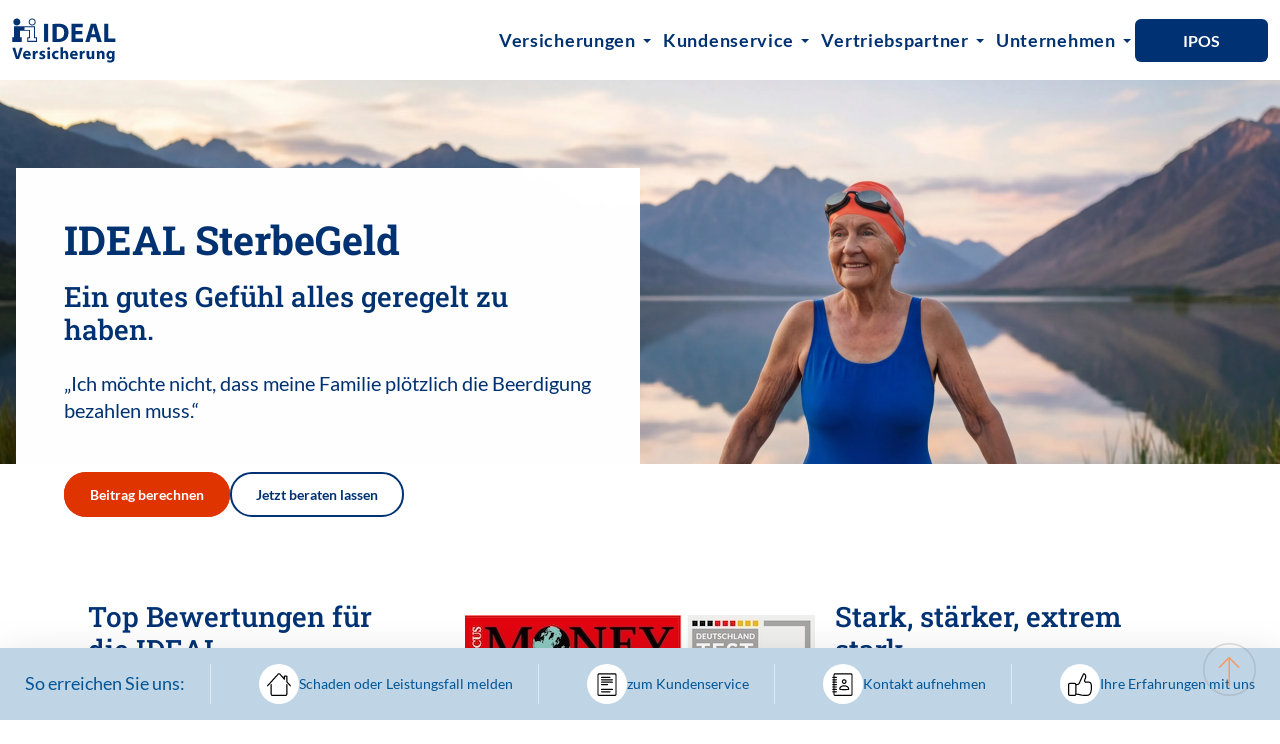

--- FILE ---
content_type: text/html; charset=UTF-8
request_url: https://www.ideal-versicherung.de/
body_size: 24111
content:
<!DOCTYPE html>
<html lang="de">
<head>
    <meta charset="UTF-8">
    <meta name="viewport" content="width=device-width, minimum-scale=1, maximum-scale=5">
    <meta name="description" content="Qualität seit mehr als 100 Jahren mit der IDEAL Versicherung. Individuell auf Sie abgestimmt &amp; einfacher Kundenservice online möglich.">
            <title>Ihre Versicherung &amp; Altersvorsorge | IDEAL Versicherung</title>
        <meta property="og:title" content="Ihre Versicherung &amp; Altersvorsorge | IDEAL Versicherung"/>
    <meta property="og:type" content="article"/>
    <meta property="og:description" content="Qualität seit mehr als 100 Jahren mit der IDEAL Versicherung. Individuell auf Sie abgestimmt &amp; einfacher Kundenservice online möglich."/>
    <meta property="og:url" content="https://www.ideal-versicherung.de/"/>
                        <meta property="og:image"
                  content="https://www.ideal-versicherung.de/idam2.0/media/Produktbilder/ISG/Produktbilder%202025/B2C/6567/image-thumb__6567__coverImg_auto_135ec9959053bed902016a8f7f04629d/header_b2c_isg_21x9_2026.5d7ed490.png"/>
            
    <link rel="icon" type="image/x-icon" href="/favicon.ico">
    <script
        src="https://cloud.ccm19.de/app.js?apiKey=2e62d709a5cca19eab664a59aa3a49431cc72cafce04d69d&amp;domain=6565e8c0ccceb73c880cb8b2"
        referrerpolicy="origin"></script>
    <script
        src="https://cdn.jsdelivr.net/npm/typesense-instantsearch-adapter@2/dist/typesense-instantsearch-adapter.min.js"></script>
    <script src="https://cdn.jsdelivr.net/npm/algoliasearch@4.24.0/dist/algoliasearch-lite.umd.js"
            integrity="sha256-b2n6oSgG4C1stMT/yc/ChGszs9EY/Mhs6oltEjQbFCQ=" crossorigin="anonymous"></script>
    <script src="https://cdn.jsdelivr.net/npm/instantsearch.js@4.73.4/dist/instantsearch.production.min.js"
            integrity="sha256-KhJczbX11JwgRQX1pcxQOK+/ymw2x3XxJqz1CUIMHBk=" crossorigin="anonymous"></script>
    <script src="https://cdn.jsdelivr.net/npm/@popperjs/core@2.11.8/dist/umd/popper.min.js"
            integrity="sha384-I7E8VVD/ismYTF4hNIPjVp/Zjvgyol6VFvRkX/vR+Vc4jQkC+hVqc2pM8ODewa9r"
            crossorigin="anonymous" async></script>
            <link rel="stylesheet" href="/static/assets/app.css">
    
            <script src="/static/assets/runtime.js"></script><script src="/static/assets/450.js"></script><script src="/static/assets/app.js"></script>
        <!-- Matomo Tag Manager -->
                                            <!-- End Matomo Tag Manager -->
    <!-- Google Tag Manager -->
    <script>
        (function (w, d, s, l, i) {
            w[l] = w[l] || [];
            w[l].push(
                {'gtm.start': new Date().getTime(), event: 'gtm.js'}
            );
            var f = d.getElementsByTagName(s)[0],
                j = d.createElement(s), dl = l != 'dataLayer' ? '&l=' + l : '';
            j.async = true;
            j.src = 'https://www.googletagmanager.com/gtm.js?id=' + i + dl;
            f.parentNode.insertBefore(j, f);
        })(window, document, 'script', 'dataLayer', 'GTM-WZRZWM83');
    </script>
    <script async src="https://www.googletagmanager.com/gtag/js?id=G-MKTFCP7TES"></script>
    <script>   window.dataLayer = window.dataLayer || [];

        function gtag() {
            dataLayer.push(arguments);
        }

        gtag('js', new Date());
        gtag('config', 'G-MKTFCP7TES');
    </script>
    <!-- End Google Tag Manager -->
    <style>
        .accordion-button:focus {
            box-shadow: unset !important;
        }

        .MuiTreeItem-root .MuiTreeItem-label {
            font-family: Lato, Helvetica, Arial, sans-serif !important;
            color: #003273;
        }

        .MuiTreeItem-root .MuiTreeItem-iconContainer svg {
            fill: #003273;
        }

        .MuiTreeItem-root .Mui-selected {
            background-color: rgba(0, 50, 115, 0.05) !important;
        }

        #sidebar-btn-faq {
            display: flex;
            flex-flow: column;
            justify-content: space-between;
            width: 30px;
            height: 25px;
            cursor: pointer;
        }

        #sidebar-btn-faq span {
            background-color: #fff;
            height: 4px;
            display: block;
            margin-bottom: 5px;
            transition: all .2s linear;
        }

        [role="link"]:focus,
        [role="link"]:focus-within,
        [role="link"]:focus::before {
            cursor: pointer;
            outline: 0.2em solid #005697;
            outline-offset: 0.2em;
        }

        .MuiFormControlLabel-root.MuiFormControlLabel-labelPlacementEnd.Mui-error.css-b4iom3 {
            align-items: center !important;
        }
    </style>
    <style>
        .css-196o9hv, .css-1v0pfi9, .css-1qh3bzo, .css-1v0pfi9, .css-13lzytr {
            display: none !important;
        }

        .css-1f85vvq.Mui-error {
            width: 100% !important;
        }
        .css-b4iom3{
            align-items: start !important;
        }
        .css-18p99fu{
            padding-top: 0 !important;
        }
    </style>
</head>
<body>
<!-- Google Tag Manager (noscript) -->
<noscript>
    <iframe src="https://www.googletagmanager.com/ns.html?id=GTM-WZRZWM83" height="0" width="0"
            style="display:none;visibility:hidden"></iframe>
</noscript>
<!-- End Google Tag Manager (noscript) -->

<section class="w-100 min-vh-100 position-fixed bg-primary-dark bg-opacity-10 collapse py-10 overflow-auto" id="globalSearchContainer"
         style="z-index:999999999;" data-cues="slideInDown" data-delay="0">
    <div class="container h-100 d-flex align-items-start justify-content-center mt-5">
        <div
            class="container search-panel bg-light rounded px-5 py-7 position-absolute shadow-lg drop-shadow-md animate__animated animate__fadeInUp">
            <div class="search-panel__filters">
                <div class="brand-list"></div>
            </div>
            <div class="search-panel__results d-flex gap-1">
                <div class="searchbox flex-grow-1"></div>
                <button class="btn btn-cta-primary px-5 text-light fw-semibold" title="Suchen">Los</button>
            </div>
            <h3 class="mt-3">
                Häufig gesucht
            </h3>
            <ul>

            </ul>
            <div class="search-result-container"></div>
        </div>
    </div>

</section>





    
<style>
    /*@media screen and (max-width: 1700px) {*/
    /*    .dropend {*/
    /*        .dropdown-menu {*/
    /*            top: 15px !important;*/
    /*            right: 0 !important;*/
    /*            left: auto !important;*/
    /*            margin-top: 0;*/
    /*        }*/
    /*    }*/
    /*}*/

    .dropend > .dropdown-menu {
        right: auto;
        left: 100%;
        margin-top: 0;
        margin-left: 0;
    }

    .dropstart > .dropdown-menu {
        right: 100%;
        left: auto;
        margin-top: 0;
        margin-right: 0;
    }

    .nav-item:focus-within {
        outline: 1px solid #005697 !important;
    }

    .nav-item:focus {
        outline: 1px solid #005697 !important;
    }
</style>

<section id="TopNavigation"
         class="w-100 position-fixed top-0 start-0 d-flex align-items-center nav-transition h-13 bg-white"
         style="z-index: 99;">
    <div class="container" data-controller="navbar">
        <nav class="navbar navbar-expand-lg px-0 py-1">
            <a class="navbar-brand py-1 px-0" href="/">
                <img src="/static/img/logo/log_id_vers_rgb.svg"
                     alt="IDEAL Lebensversversicherung a.G. - Logo" title="IDEAL Lebensversversicherung a.G. - Logo"
                     style="max-height: 45px;"/>
            </a>
            <div
                class="d-none d-lg-flex align-items-center justify-content-end collapse navbar-collapse bg-primary-dark bg-lg-transparent gap-0 gap-xl-1 gap-xxl-5 px-3 py-4 px-lg-0 py-lg-0"
                id="navbarNavDropdown">
                <ul id="menu" role="menubar" class="navbar-nav d-flex flex-wrap align-items-center gap-1 gap-xl-4">
                                                                        <li tabindex="0" class="nav-item dropdown position-static">
                                                                <div
                                    aria-expanded="false"
                                    data-bs-toggle="dropdown"
                                    class="nav-link dropdown-toggle text-white text-lg-primary-dark fs-6 cursor-pointer">
                                    Versicherungen
                                </div>
                                <ul
                                    class="dropdown-menu position-absolute shadow drop-shadow min-w-xs mt-0 px-5 py-4"
                                    aria-labelledby="navbarDropdownMenuLink">
                                                                                                                        
                                                <li tabindex="0" class="dropdown dropdown-submenu dropend">
                                                                                                                                                                                                                                                                                                                                                                                                                                                                                            <a class="nav-link text-decoration-none text-white text-lg-primary-dark fw-normal fa-8"
                                                                       href="/Versicherungen">Produktübersicht</a>
                                                                                                                                                                                                                                                                                        </li>
                                            
                                                <li tabindex="0" class="dropdown dropdown-submenu dropend">
                                                                                                                                                                                                                                                                                                                                                                                                                                                                                            <a class="nav-link text-decoration-none text-white text-lg-primary-dark fw-normal fa-8"
                                                                       href="/Versicherungen/Pflegeversicherung/Pflegeversicherung">Pflegeversicherung</a>
                                                                                                                                                                                                                                                                                        </li>
                                            
                                                <li tabindex="0" class="dropdown dropdown-submenu dropend">
                                                                                                            <div
                                                            class=" cursor-pointer nav-link dropdown-toggle d-flex flex-row align-items-center text-white text-lg-primary-dark fw-normal fs-6"
                                                        >
                                                            Schaden und Unfall
                                                        </div>
                                                        <ul
                                                            class="dropdown-menu border-0 rounded shadow bg-white "
                                                            aria-labelledby="navbarDropdownMenuLink">
                                                                                                                                                                                                                                                                                                                                                                                                                                                                    <li tabindex="0" class="p-0">
                                                                            <a class="nav-link text-decoration-none text-white text-lg-primary-dark fw-normal fa-8"
                                                                               href="/Versicherungen/Schaden%20und%20Unfall/Hausratversicherung">Hausratversicherung</a>
                                                                        </li>
                                                                                                                                                                                                                                                                                                                                                                                                            <li tabindex="0" class="p-0">
                                                                            <a class="nav-link text-decoration-none text-white text-lg-primary-dark fw-normal fa-8"
                                                                               href="/Versicherungen/Schaden%20und%20Unfall/Haftpflichtversicherung">Haftpflichtversicherung</a>
                                                                        </li>
                                                                                                                                                                                                                                                                                                                                                                                                            <li tabindex="0" class="p-0">
                                                                            <a class="nav-link text-decoration-none text-white text-lg-primary-dark fw-normal fa-8"
                                                                               href="/Versicherungen/Schaden%20und%20Unfall/Hundehaftpflichtversicherung">Hundehaftpflichtversicherung</a>
                                                                        </li>
                                                                                                                                                                                                                                                                                                                                                                                                            <li tabindex="0" class="p-0">
                                                                            <a class="nav-link text-decoration-none text-white text-lg-primary-dark fw-normal fa-8"
                                                                               href="/Versicherungen/Schaden%20und%20Unfall/Unfallrente">Unfallrente</a>
                                                                        </li>
                                                                                                                                                                                                                                                                                                                                                                                                            <li tabindex="0" class="p-0">
                                                                            <a class="nav-link text-decoration-none text-white text-lg-primary-dark fw-normal fa-8"
                                                                               href="/Versicherungen/Schaden%20und%20Unfall/Unfallversicherung">Unfallversicherung</a>
                                                                        </li>
                                                                                                                                                                                                                                                        </ul>
                                                                                                    </li>
                                            
                                                <li tabindex="0" class="dropdown dropdown-submenu dropend">
                                                                                                            <div
                                                            class=" cursor-pointer nav-link dropdown-toggle d-flex flex-row align-items-center text-white text-lg-primary-dark fw-normal fs-6"
                                                        >
                                                            Altersvorsorge
                                                        </div>
                                                        <ul
                                                            class="dropdown-menu border-0 rounded shadow bg-white "
                                                            aria-labelledby="navbarDropdownMenuLink">
                                                                                                                                                                                                                                                                                                                                                                                                                                                                    <li tabindex="0" class="p-0">
                                                                            <a class="nav-link text-decoration-none text-white text-lg-primary-dark fw-normal fa-8"
                                                                               href="/Versicherungen/Altersvorsorge/Rentenversicherung">Rentenversicherung</a>
                                                                        </li>
                                                                                                                                                                                                                                                                                                                                                                                                            <li tabindex="0" class="p-0">
                                                                            <a class="nav-link text-decoration-none text-white text-lg-primary-dark fw-normal fa-8"
                                                                               href="/Versicherungen/Altersvorsorge/Universallife">UniversalLife</a>
                                                                        </li>
                                                                                                                                                                                                                                                        </ul>
                                                                                                    </li>
                                            
                                                <li tabindex="0" class="dropdown dropdown-submenu dropend">
                                                                                                            <div
                                                            class=" cursor-pointer nav-link dropdown-toggle d-flex flex-row align-items-center text-white text-lg-primary-dark fw-normal fs-6"
                                                        >
                                                            Todesfallabsicherung
                                                        </div>
                                                        <ul
                                                            class="dropdown-menu border-0 rounded shadow bg-white "
                                                            aria-labelledby="navbarDropdownMenuLink">
                                                                                                                                                                                                                                                                                                                                                                                                                                                                    <li tabindex="0" class="p-0">
                                                                            <a class="nav-link text-decoration-none text-white text-lg-primary-dark fw-normal fa-8"
                                                                               href="/Versicherungen/Todesfallabsicherung/Risikolebensversicherung">Risikolebensversicherung</a>
                                                                        </li>
                                                                                                                                                                                                                                                                                                                                                                                                            <li tabindex="0" class="p-0">
                                                                            <a class="nav-link text-decoration-none text-white text-lg-primary-dark fw-normal fa-8"
                                                                               href="/Versicherungen/Todesfallabsicherung/Sterbegeldversicherung">Sterbegeldversicherung</a>
                                                                        </li>
                                                                                                                                                                                                                                                        </ul>
                                                                                                    </li>
                                                                                                                                                                                                                                                            <li>
                                                    <a class="nav-link text-decoration-none text-white text-lg-primary-dark fw-normal fs-6"
                                                       href="https://info.ideal-versicherung.de">Weitere Versicherungsangebote</a>
                                                </li>
                                                                                                                                                        </ul>
                            </li>
                                                                                                <li tabindex="0" class="nav-item dropdown position-static">
                                                                <div
                                    aria-expanded="false"
                                    data-bs-toggle="dropdown"
                                    class="nav-link dropdown-toggle text-white text-lg-primary-dark fs-6 cursor-pointer">
                                    Kundenservice
                                </div>
                                <ul
                                    class="dropdown-menu position-absolute shadow drop-shadow min-w-xs mt-0 px-5 py-4"
                                    aria-labelledby="navbarDropdownMenuLink">
                                                                                                                        
                                                <li tabindex="0" class="dropdown dropdown-submenu dropend">
                                                                                                                                                                                                                                                                                                                                                                                                                                                                                            <a class="nav-link text-decoration-none text-white text-lg-primary-dark fw-normal fa-8"
                                                                       href="/Kundenservice">Zum Service-Center</a>
                                                                                                                                                                                                                                                                                        </li>
                                            
                                                <li tabindex="0" class="dropdown dropdown-submenu dropend">
                                                                                                            <div
                                                            class=" cursor-pointer nav-link dropdown-toggle d-flex flex-row align-items-center text-white text-lg-primary-dark fw-normal fs-6"
                                                        >
                                                            Leistungsfall melden
                                                        </div>
                                                        <ul
                                                            class="dropdown-menu border-0 rounded shadow bg-white "
                                                            aria-labelledby="navbarDropdownMenuLink">
                                                                                                                                                                                                                                                                                                                                                                                                                                                                    <li tabindex="0" class="p-0">
                                                                            <a class="nav-link text-decoration-none text-white text-lg-primary-dark fw-normal fa-8"
                                                                               href="/Kundenservice/Services/os_Sterbefallmeldung">Sterbefall</a>
                                                                        </li>
                                                                                                                                                                                                                                                                                                                                                                                                            <li tabindex="0" class="p-0">
                                                                            <a class="nav-link text-decoration-none text-white text-lg-primary-dark fw-normal fa-8"
                                                                               href="/Kundenservice/Leistungsfall%20melden/Pflegefall">Pflegefall</a>
                                                                        </li>
                                                                                                                                                                                                                                                                                                                                                                                                            <li tabindex="0" class="p-0">
                                                                            <a class="nav-link text-decoration-none text-white text-lg-primary-dark fw-normal fa-8"
                                                                               href="/Kundenservice/Leistungsfall%20melden/Schwere%20Erkrankungen">Schwere Krankheiten</a>
                                                                        </li>
                                                                                                                                                                                                                                                                                                                                                                                                            <li tabindex="0" class="p-0">
                                                                            <a class="nav-link text-decoration-none text-white text-lg-primary-dark fw-normal fa-8"
                                                                               href="/Kundenservice/Leistungsfall%20melden/Unfall">Unfall</a>
                                                                        </li>
                                                                                                                                                                                                                                                        </ul>
                                                                                                    </li>
                                            
                                                <li tabindex="0" class="dropdown dropdown-submenu dropend">
                                                                                                            <div
                                                            class=" cursor-pointer nav-link dropdown-toggle d-flex flex-row align-items-center text-white text-lg-primary-dark fw-normal fs-6"
                                                        >
                                                            Schaden melden
                                                        </div>
                                                        <ul
                                                            class="dropdown-menu border-0 rounded shadow bg-white "
                                                            aria-labelledby="navbarDropdownMenuLink">
                                                                                                                                                                                                                                                                                                                                                                                                                                                                    <li tabindex="0" class="p-0">
                                                                            <a class="nav-link text-decoration-none text-white text-lg-primary-dark fw-normal fa-8"
                                                                               href="/Kundenservice/Schadenmeldungen/Privathaftpflicht">Privathaftpflicht</a>
                                                                        </li>
                                                                                                                                                                                                                                                                                                                                                                                                            <li tabindex="0" class="p-0">
                                                                            <a class="nav-link text-decoration-none text-white text-lg-primary-dark fw-normal fa-8"
                                                                               href="/Kundenservice/Schadenmeldungen/Hausrat">Hausrat</a>
                                                                        </li>
                                                                                                                                                                                                                                                                                                                                                                                                            <li tabindex="0" class="p-0">
                                                                            <a class="nav-link text-decoration-none text-white text-lg-primary-dark fw-normal fa-8"
                                                                               href="/Kundenservice/Schadenmeldungen/HundehalterHaftplicht">Hundehalterhaftpflicht</a>
                                                                        </li>
                                                                                                                                                                                                                                                        </ul>
                                                                                                    </li>
                                            
                                                <li tabindex="0" class="dropdown dropdown-submenu dropend">
                                                                                                            <div
                                                            class=" cursor-pointer nav-link dropdown-toggle d-flex flex-row align-items-center text-white text-lg-primary-dark fw-normal fs-6"
                                                        >
                                                            Unsere Services
                                                        </div>
                                                        <ul
                                                            class="dropdown-menu border-0 rounded shadow bg-white "
                                                            aria-labelledby="navbarDropdownMenuLink">
                                                                                                                                                                                                                                                                                                                                                                                                                                                                    <li tabindex="0" class="p-0">
                                                                            <a class="nav-link text-decoration-none text-white text-lg-primary-dark fw-normal fa-8"
                                                                               href="/Kundenservice/Services/Adress%C3%A4nderung">Adressänderung</a>
                                                                        </li>
                                                                                                                                                                                                                                                                                                                                                                                                            <li tabindex="0" class="p-0">
                                                                            <a class="nav-link text-decoration-none text-white text-lg-primary-dark fw-normal fa-8"
                                                                               href="/Kundenservice/Services/%C3%84nderung%20der%20Bankverbindung">Änderung der Bankverbindung</a>
                                                                        </li>
                                                                                                                                                                                                                                                                                                                                                                                                            <li tabindex="0" class="p-0">
                                                                            <a class="nav-link text-decoration-none text-white text-lg-primary-dark fw-normal fa-8"
                                                                               href="/Kundenservice/Services/os_bezugsrechtAenderung">Änderung des Bezugsrechts</a>
                                                                        </li>
                                                                                                                                                                                                                                                                                                                                                                                                            <li tabindex="0" class="p-0">
                                                                            <a class="nav-link text-decoration-none text-white text-lg-primary-dark fw-normal fa-8"
                                                                               href="/Kundenservice/Services/os_FinanzamtBescheinigung">Bescheinigung für das Finanzamt</a>
                                                                        </li>
                                                                                                                                                                                                                                                                                                                                                                                                            <li tabindex="0" class="p-0">
                                                                            <a class="nav-link text-decoration-none text-white text-lg-primary-dark fw-normal fa-8"
                                                                               href="/Kundenservice/Services/os_AktuelleVertragswerte">Aktuelle Versicherungswerte</a>
                                                                        </li>
                                                                                                                                                                                                                                                                                                                                                                                                            <li tabindex="0" class="p-0">
                                                                            <a class="nav-link text-decoration-none text-white text-lg-primary-dark fw-normal fa-8"
                                                                               href="/Kundenservice/Services/Mailversand">Anmeldung zum Mailversand</a>
                                                                        </li>
                                                                                                                                                                                                                                                        </ul>
                                                                                                    </li>
                                            
                                                <li tabindex="0" class="dropdown dropdown-submenu dropend">
                                                                                                            <div
                                                            class=" cursor-pointer nav-link dropdown-toggle d-flex flex-row align-items-center text-white text-lg-primary-dark fw-normal fs-6"
                                                        >
                                                            Fragen und Antworten
                                                        </div>
                                                        <ul
                                                            class="dropdown-menu border-0 rounded shadow bg-white "
                                                            aria-labelledby="navbarDropdownMenuLink">
                                                                                                                                                                                                                                                                                                                                                                                                                                                                    <li tabindex="0" class="p-0">
                                                                            <a class="nav-link text-decoration-none text-white text-lg-primary-dark fw-normal fa-8"
                                                                               href="/Kundenservice/Wissen/FAQs">Häufig gestellte Fragen</a>
                                                                        </li>
                                                                                                                                                                                                                                                                                                                                                                                                            <li tabindex="0" class="p-0">
                                                                            <a class="nav-link text-decoration-none text-white text-lg-primary-dark fw-normal fa-8"
                                                                               href="/Kundenservice/Wissen/Erkl%C3%A4rung%20zu%20wichtigen%20Versicherungsbegriffen">Erklärung zu wichtigen Versicherungsbegriffen</a>
                                                                        </li>
                                                                                                                                                                                                                                                                                                                                                                                                            <li tabindex="0" class="p-0">
                                                                            <a class="nav-link text-decoration-none text-white text-lg-primary-dark fw-normal fa-8"
                                                                               href="/Kundenservice/Wissen/Ihre%20Standmitteilung-leicht%20erkl%C3%A4rt">Ihre Standmitteilung einfach erklärt</a>
                                                                        </li>
                                                                                                                                                                                                                                                        </ul>
                                                                                                    </li>
                                                                                                                                                        </ul>
                            </li>
                                                                                                <li tabindex="0" class="dropdown nav-item position-static">
                                                                <div
                                    aria-expanded="false"
                                    data-bs-toggle="dropdown"
                                    class="nav-link dropdown-toggle text-white text-lg-primary-dark fs-6 cursor-pointer">
                                    Vertriebspartner
                                </div>
                                <ul
                                    class="dropdown-menu position-absolute shadow drop-shadow mt-0 px-5 py-4"
                                    aria-labelledby="navbarDropdownMenuLink">
                                    <li tabindex="0">
                                        <a class="nav-link text-white text-lg-primary-dark fw-normal fs-6"
                                           href="/vertriebspartner">Vertriebspartner</a>
                                    </li>

                                                                                                                                                                        <li tabindex="0">
                                                    <a class="nav-link text-decoration-none text-white text-lg-primary-dark fw-normal fs-6"
                                                       href="/vertriebspartner/onlineakademie">Onlineakademie</a>
                                                </li>
                                                                                    
                                                                                                                                                                        <li tabindex="0">
                                                    <a class="nav-link text-decoration-none text-white text-lg-primary-dark fw-normal fs-6"
                                                       href="/vertriebspartner/bipro">BiPRO</a>
                                                </li>
                                                                                    
                                    
                                </ul>
                            </li>
                                                                                                <li tabindex="0" class="nav-item dropdown position-static">
                                                                <div
                                    aria-expanded="false"
                                    data-bs-toggle="dropdown"
                                    class="nav-link dropdown-toggle text-white text-lg-primary-dark fs-6 cursor-pointer">
                                    Unternehmen
                                </div>
                                <ul
                                    class="dropdown-menu position-absolute shadow drop-shadow min-w-xs mt-0 px-5 py-4"
                                    aria-labelledby="navbarDropdownMenuLink">
                                                                                                                        
                                                <li tabindex="0" class="dropdown dropdown-submenu dropend">
                                                                                                                                                                                                                                                                                                                                                                                                                                                                                            <a class="nav-link text-decoration-none text-white text-lg-primary-dark fw-normal fa-8"
                                                                       href="/Unternehmen">Über uns</a>
                                                                                                                                                                                                                                                                                        </li>
                                                                                                                                                                                                                                                            <li>
                                                    <a class="nav-link text-decoration-none text-white text-lg-primary-dark fw-normal fs-6"
                                                       href="/Unternehmen/Zahlen%20-%20Fakten">Zahlen &amp; Fakten</a>
                                                </li>
                                                                                                                                                                                                                                                            <li class="dropdown dropdown-submenu dropend">
                                                    <a class="nav-link dropdown-toggle d-flex flex-row align-items-center text-white text-lg-primary-dark fw-normal fs-6"
                                                       href="/Unternehmen/Presse">Presse</a>
                                                                                                        <ul
                                                        class="dropdown-menu border-0 rounded shadow bg-white"
                                                        aria-labelledby="navbarDropdownMenuLink">

                                                                                                                    <li>
                                                                <a class="nav-link text-white text-lg-primary-dark fw-normal fs-6"
                                                                   href="/Unternehmen/Presse/OSPlus_Ausbau%20Koop">OSPlus_Ausbau Koop</a>
                                                            </li>
                                                                                                                    <li>
                                                                <a class="nav-link text-white text-lg-primary-dark fw-normal fs-6"
                                                                   href="/Unternehmen/Presse/%C3%9CB%202025%20Deklaration">ÜB 2025 Deklaration</a>
                                                            </li>
                                                                                                                    <li>
                                                                <a class="nav-link text-white text-lg-primary-dark fw-normal fs-6"
                                                                   href="/Unternehmen/Presse/Tag%20der%20Pflegenden">Tag der Pflegenden</a>
                                                            </li>
                                                                                                                    <li>
                                                                <a class="nav-link text-white text-lg-primary-dark fw-normal fs-6"
                                                                   href="/Unternehmen/Presse/Schwetlik%20neuer%20Vorstand">Schwetlik neuer Vorstand</a>
                                                            </li>
                                                                                                                    <li>
                                                                <a class="nav-link text-white text-lg-primary-dark fw-normal fs-6"
                                                                   href="/Unternehmen/Presse/Sterbegeld%20neue%20Tarife">Sterbegeld neue Tarife</a>
                                                            </li>
                                                                                                                    <li>
                                                                <a class="nav-link text-white text-lg-primary-dark fw-normal fs-6"
                                                                   href="/Unternehmen/Presse/IDEAL%20bietet%20auch%202026%20eine%20laufende%20Verzinsung%20von%203%2C0%20Prozent">IDEAL bietet auch 2026 eine laufende Verzinsung von 3,0 Prozent</a>
                                                            </li>
                                                                                                                    <li>
                                                                <a class="nav-link text-white text-lg-primary-dark fw-normal fs-6"
                                                                   href="/Unternehmen/Presse/Cyberangriff%20auf%20IDEAL%20Gruppe">Cyberangriff auf IDEAL Gruppe</a>
                                                            </li>
                                                                                                                    <li>
                                                                <a class="nav-link text-white text-lg-primary-dark fw-normal fs-6"
                                                                   href="/Unternehmen/Presse/IDEAL%20Gruppe-%20Aktueller%20Stand%20nach%20Cyberangriff">IDEAL Gruppe: Aktueller Stand nach Cyberangriff</a>
                                                            </li>
                                                                                                                    <li>
                                                                <a class="nav-link text-white text-lg-primary-dark fw-normal fs-6"
                                                                   href="/Unternehmen/Presse/IDEAL%20Gruppe%20%E2%80%93%20Systeme%20wieder%20in%20Betrieb%20genommen">IDEAL Gruppe – Systeme wieder in Betrieb genommen</a>
                                                            </li>
                                                                                                                    <li>
                                                                <a class="nav-link text-white text-lg-primary-dark fw-normal fs-6"
                                                                   href="/Unternehmen/Presse/Gesch%C3%A4ftsbetrieb%20nach%20Cyberangriff%20wieder%20vollst%C3%A4ndig%20aufgenommen">Geschäftsbetrieb nach Cyberangriff wieder vollständig aufgenommen</a>
                                                            </li>
                                                                                                            </ul>
                                                </li>
                                                                                                                                                                                                                                                            <li class="dropdown dropdown-submenu dropend">
                                                    <a class="nav-link dropdown-toggle d-flex flex-row align-items-center text-white text-lg-primary-dark fw-normal fs-6"
                                                       href="/Unternehmen/Karriere">Karriere</a>
                                                                                                        <ul
                                                        class="dropdown-menu border-0 rounded shadow bg-white"
                                                        aria-labelledby="navbarDropdownMenuLink">

                                                                                                                    <li>
                                                                <a class="nav-link text-white text-lg-primary-dark fw-normal fs-6"
                                                                   href="/Unternehmen/Karriere/Stellenangebote">Stellenangebote</a>
                                                            </li>
                                                                                                                    <li>
                                                                <a class="nav-link text-white text-lg-primary-dark fw-normal fs-6"
                                                                   href="/Unternehmen/Karriere/Ausbildungsangebote">Ausbildungsangebote</a>
                                                            </li>
                                                                                                                    <li>
                                                                <a class="nav-link text-white text-lg-primary-dark fw-normal fs-6"
                                                                   href="/Unternehmen/Karriere/Bewerbung">Bewerbung</a>
                                                            </li>
                                                                                                            </ul>
                                                </li>
                                                                                                                                                                                                                                                            <li>
                                                    <a class="nav-link text-decoration-none text-white text-lg-primary-dark fw-normal fs-6"
                                                       href="/Unternehmen/Nachhaltigkeit%20bei%20der%20ideal">Nachhaltigkeit bei der IDEAL</a>
                                                </li>
                                                                                                                                                        </ul>
                            </li>
                                                            </ul>
                <div class="navbar-other">
                    <ul class="navbar-nav flex-column flex-md-row gap-2 align-items-center ms-auto">
                        <li tabindex="0" class="nav-item mt-3 mt-lg-0">
                            <a href="https://www.ideal-versicherung.de/extranet"
                               type="button"
                               id="LoginBtnD"
                               target="_blank"
                               class="px-5 py-2 rounded fw-bold bg-primary-dark text-white">IPOS</a>
                        </li>
                    </ul>
                </div>
            </div>
            <div id="sidebar-btn" class="d-block d-lg-none">
                <span class="bar-1 w-100"></span>
                <span class="bar-2 w-50"></span>
                <span class="bar-3 w-75"></span>
            </div>
        </nav>
    </div>
</section>
<div id="sidebarOverlay" class="d-block d-lg-none bg-primary bg-opacity-20" style="z-index: 9999999998;">

</div>
<style>
    #sidebar::-webkit-scrollbar {
        width: 10px;
    }

    #sidebar::-webkit-scrollbar-track {
        background: #f1f1f1;
    }

    #sidebar::-webkit-scrollbar-thumb {
        background: #888;
    }

    #sidebar::-webkit-scrollbar-thumb:hover {
        background: #555;
    }
</style>
<div id="sidebar" class="d-block d-lg-none bg-primary-dark ps-3 pe-2 py-2 shadow drop-shadow-md overflow-y-auto"
     style="z-index: 9999999999;">
    <ul class="mx-auto d-flex flex-column gap-1 p-0">
        <li class="position-relative py-1">
            <a class="text-white fs-7 fw-light"
               href="/" aria-label="Start Seite">
                Start Seite
            </a>
        </li>
                    
                <li class=" position-relative py-1">
                                        <a class="text-white fs-7 fw-light"
                       href="/Versicherungen">
                        Versicherungen
                    </a>
                    <div
                        class="menu-toggle w-6 h-6 p-1 bg-transparent border rounded position-absolute end-0 top-0 d-flex align-items-center justify-content-center"
                        data-key="11432">
                    </div>
                    <div class="drop-down bg-white bg-opacity-3">
                        <ul class="answer mt-2 ps-2" id="answer_11432">
                                                                                                
                                        
                                                                                            <li class="border-bottom border-cta-primary">
                                                    <div class="px-2 py-1 bg-primary-dark bg-opacity-10">
                                                        <div class="text-cta-primary fw-light text-end fs-8">
                                                            Alle Versicherungen
                                                        </div>
                                                    </div>
                                                </li>
                                                                                    
                                            
                                                                                                    <li class="py-1">
                                                        <a class="text-white fs-7 fw-light"
                                                           href="/Versicherungen">Produktübersicht</a>
                                                    </li>
                                                                                                                                                                        
                                        
                                                                                            <li class="border-bottom border-cta-primary">
                                                    <div class="px-2 py-1 bg-primary-dark bg-opacity-10">
                                                        <div class="text-cta-primary fw-light text-end fs-8">
                                                            Pflegeversicherung
                                                        </div>
                                                    </div>
                                                </li>
                                                                                    
                                            
                                                                                                    <li class="py-1">
                                                        <a class="text-white fs-7 fw-light"
                                                           href="/Versicherungen/Pflegeversicherung/Pflegeversicherung">Pflegeversicherung</a>
                                                    </li>
                                                                                                                                                                        
                                        
                                                                                            <li class="border-bottom border-cta-primary">
                                                    <div class="px-2 py-1 bg-primary-dark bg-opacity-10">
                                                        <div class="text-cta-primary fw-light text-end fs-8">
                                                            Schaden und Unfall
                                                        </div>
                                                    </div>
                                                </li>
                                                                                    
                                            
                                                                                                    <li class="py-1">
                                                        <a class="text-white fs-7 fw-light"
                                                           href="/Versicherungen/Schaden%20und%20Unfall/Hausratversicherung">Hausratversicherung</a>
                                                    </li>
                                                                                                                                    
                                            
                                                                                                    <li class="py-1">
                                                        <a class="text-white fs-7 fw-light"
                                                           href="/Versicherungen/Schaden%20und%20Unfall/Haftpflichtversicherung">Haftpflichtversicherung</a>
                                                    </li>
                                                                                                                                    
                                            
                                                                                                    <li class="py-1">
                                                        <a class="text-white fs-7 fw-light"
                                                           href="/Versicherungen/Schaden%20und%20Unfall/Hundehaftpflichtversicherung">Hundehaftpflichtversicherung</a>
                                                    </li>
                                                                                                                                    
                                            
                                                                                                    <li class="py-1">
                                                        <a class="text-white fs-7 fw-light"
                                                           href="/Versicherungen/Schaden%20und%20Unfall/Unfallrente">Unfallrente</a>
                                                    </li>
                                                                                                                                    
                                            
                                                                                                    <li class="py-1">
                                                        <a class="text-white fs-7 fw-light"
                                                           href="/Versicherungen/Schaden%20und%20Unfall/Unfallversicherung">Unfallversicherung</a>
                                                    </li>
                                                                                                                                                                        
                                        
                                                                                            <li class="border-bottom border-cta-primary">
                                                    <div class="px-2 py-1 bg-primary-dark bg-opacity-10">
                                                        <div class="text-cta-primary fw-light text-end fs-8">
                                                            Altersvorsorge
                                                        </div>
                                                    </div>
                                                </li>
                                                                                    
                                            
                                                                                                    <li class="py-1">
                                                        <a class="text-white fs-7 fw-light"
                                                           href="/Versicherungen/Altersvorsorge/Rentenversicherung">Rentenversicherung</a>
                                                    </li>
                                                                                                                                    
                                            
                                                                                                    <li class="py-1">
                                                        <a class="text-white fs-7 fw-light"
                                                           href="/Versicherungen/Altersvorsorge/Universallife">UniversalLife</a>
                                                    </li>
                                                                                                                                                                        
                                        
                                                                                            <li class="border-bottom border-cta-primary">
                                                    <div class="px-2 py-1 bg-primary-dark bg-opacity-10">
                                                        <div class="text-cta-primary fw-light text-end fs-8">
                                                            Todesfallabsicherung
                                                        </div>
                                                    </div>
                                                </li>
                                                                                    
                                            
                                                                                                    <li class="py-1">
                                                        <a class="text-white fs-7 fw-light"
                                                           href="/Versicherungen/Todesfallabsicherung/Risikolebensversicherung">Risikolebensversicherung</a>
                                                    </li>
                                                                                                                                    
                                            
                                                                                                    <li class="py-1">
                                                        <a class="text-white fs-7 fw-light"
                                                           href="/Versicherungen/Todesfallabsicherung/Sterbegeldversicherung">Sterbegeldversicherung</a>
                                                    </li>
                                                                                                                                                                                                                                                                                                                                                <li class="py-1">
                                            <a class="text-white fs-7 fw-light"
                                               href="https://info.ideal-versicherung.de">Weitere Versicherungsangebote</a>
                                        </li>
                                                                                                                        </ul>
                    </div>
                </li>
                                
                <li class=" position-relative py-1">
                                        <a class="text-white fs-7 fw-light"
                       href="/Kundenservice">
                        Kundenservice
                    </a>
                    <div
                        class="menu-toggle w-6 h-6 p-1 bg-transparent border rounded position-absolute end-0 top-0 d-flex align-items-center justify-content-center"
                        data-key="12634">
                    </div>
                    <div class="drop-down bg-white bg-opacity-3">
                        <ul class="answer mt-2 ps-2" id="answer_12634">
                                                                                                
                                        
                                                                                            <li class="border-bottom border-cta-primary">
                                                    <div class="px-2 py-1 bg-primary-dark bg-opacity-10">
                                                        <div class="text-cta-primary fw-light text-end fs-8">
                                                            Kunden
                                                        </div>
                                                    </div>
                                                </li>
                                                                                    
                                            
                                                                                                    <li class="py-1">
                                                        <a class="text-white fs-7 fw-light"
                                                           href="/Kundenservice">Zum Service-Center</a>
                                                    </li>
                                                                                                                                                                        
                                        
                                                                                            <li class="border-bottom border-cta-primary">
                                                    <div class="px-2 py-1 bg-primary-dark bg-opacity-10">
                                                        <div class="text-cta-primary fw-light text-end fs-8">
                                                            Leistungsfall melden
                                                        </div>
                                                    </div>
                                                </li>
                                                                                    
                                            
                                                                                                    <li class="py-1">
                                                        <a class="text-white fs-7 fw-light"
                                                           href="/Kundenservice/Services/os_Sterbefallmeldung">Sterbefall</a>
                                                    </li>
                                                                                                                                    
                                            
                                                                                                    <li class="py-1">
                                                        <a class="text-white fs-7 fw-light"
                                                           href="/Kundenservice/Leistungsfall%20melden/Pflegefall">Pflegefall</a>
                                                    </li>
                                                                                                                                    
                                            
                                                                                                    <li class="py-1">
                                                        <a class="text-white fs-7 fw-light"
                                                           href="/Kundenservice/Leistungsfall%20melden/Schwere%20Erkrankungen">Schwere Krankheiten</a>
                                                    </li>
                                                                                                                                    
                                            
                                                                                                    <li class="py-1">
                                                        <a class="text-white fs-7 fw-light"
                                                           href="/Kundenservice/Leistungsfall%20melden/Unfall">Unfall</a>
                                                    </li>
                                                                                                                                                                        
                                        
                                                                                            <li class="border-bottom border-cta-primary">
                                                    <div class="px-2 py-1 bg-primary-dark bg-opacity-10">
                                                        <div class="text-cta-primary fw-light text-end fs-8">
                                                            Schaden melden
                                                        </div>
                                                    </div>
                                                </li>
                                                                                    
                                            
                                                                                                    <li class="py-1">
                                                        <a class="text-white fs-7 fw-light"
                                                           href="/Kundenservice/Schadenmeldungen/Privathaftpflicht">Privathaftpflicht</a>
                                                    </li>
                                                                                                                                    
                                            
                                                                                                    <li class="py-1">
                                                        <a class="text-white fs-7 fw-light"
                                                           href="/Kundenservice/Schadenmeldungen/Hausrat">Hausrat</a>
                                                    </li>
                                                                                                                                    
                                            
                                                                                                    <li class="py-1">
                                                        <a class="text-white fs-7 fw-light"
                                                           href="/Kundenservice/Schadenmeldungen/HundehalterHaftplicht">Hundehalterhaftpflicht</a>
                                                    </li>
                                                                                                                                                                        
                                        
                                                                                            <li class="border-bottom border-cta-primary">
                                                    <div class="px-2 py-1 bg-primary-dark bg-opacity-10">
                                                        <div class="text-cta-primary fw-light text-end fs-8">
                                                            Unsere Services
                                                        </div>
                                                    </div>
                                                </li>
                                                                                    
                                            
                                                                                                    <li class="py-1">
                                                        <a class="text-white fs-7 fw-light"
                                                           href="/Kundenservice/Services/Adress%C3%A4nderung">Adressänderung</a>
                                                    </li>
                                                                                                                                    
                                            
                                                                                                    <li class="py-1">
                                                        <a class="text-white fs-7 fw-light"
                                                           href="/Kundenservice/Services/%C3%84nderung%20der%20Bankverbindung">Änderung der Bankverbindung</a>
                                                    </li>
                                                                                                                                    
                                            
                                                                                                    <li class="py-1">
                                                        <a class="text-white fs-7 fw-light"
                                                           href="/Kundenservice/Services/os_bezugsrechtAenderung">Änderung des Bezugsrechts</a>
                                                    </li>
                                                                                                                                    
                                            
                                                                                                    <li class="py-1">
                                                        <a class="text-white fs-7 fw-light"
                                                           href="/Kundenservice/Services/os_FinanzamtBescheinigung">Bescheinigung für das Finanzamt</a>
                                                    </li>
                                                                                                                                    
                                            
                                                                                                    <li class="py-1">
                                                        <a class="text-white fs-7 fw-light"
                                                           href="/Kundenservice/Services/os_AktuelleVertragswerte">Aktuelle Versicherungswerte</a>
                                                    </li>
                                                                                                                                    
                                            
                                                                                                    <li class="py-1">
                                                        <a class="text-white fs-7 fw-light"
                                                           href="/Kundenservice/Services/Mailversand">Anmeldung zum Mailversand</a>
                                                    </li>
                                                                                                                                                                        
                                        
                                                                                            <li class="border-bottom border-cta-primary">
                                                    <div class="px-2 py-1 bg-primary-dark bg-opacity-10">
                                                        <div class="text-cta-primary fw-light text-end fs-8">
                                                            Fragen und Antworten
                                                        </div>
                                                    </div>
                                                </li>
                                                                                    
                                            
                                                                                                    <li class="py-1">
                                                        <a class="text-white fs-7 fw-light"
                                                           href="/Kundenservice/Wissen/FAQs">Häufig gestellte Fragen</a>
                                                    </li>
                                                                                                                                    
                                            
                                                                                                    <li class="py-1">
                                                        <a class="text-white fs-7 fw-light"
                                                           href="/Kundenservice/Wissen/Erkl%C3%A4rung%20zu%20wichtigen%20Versicherungsbegriffen">Erklärung zu wichtigen Versicherungsbegriffen</a>
                                                    </li>
                                                                                                                                    
                                            
                                                                                                    <li class="py-1">
                                                        <a class="text-white fs-7 fw-light"
                                                           href="/Kundenservice/Wissen/Ihre%20Standmitteilung-leicht%20erkl%C3%A4rt">Ihre Standmitteilung einfach erklärt</a>
                                                    </li>
                                                                                                                                                                                                                                                            </ul>
                    </div>
                </li>
                                                <li class=" position-relative py-1">
                                        <a class="text-white fs-7 fw-light"
                       href="/vertriebspartner">
                        Vertriebspartner
                    </a>
                    <div
                        class="menu-toggle w-6 h-6 p-1 bg-transparent border rounded position-absolute end-0 top-0 d-flex align-items-center justify-content-center"
                        data-key="12683">
                    </div>
                    <div class="drop-down bg-white bg-opacity-3">
                        <ul class="answer mt-2 ps-2" id="answer_12683">

                            
                                                                                                            <li class="py-1">
                                            <a class="text-white fs-7 fw-light"
                                               href="/vertriebspartner/onlineakademie">Onlineakademie</a>
                                        </li>
                                                                                                
                                                                                                            <li class="py-1">
                                            <a class="text-white fs-7 fw-light"
                                               href="/vertriebspartner/bipro">BiPRO</a>
                                        </li>
                                                                                                                        </ul>
                    </div>
                </li>
                                
                <li class=" position-relative py-1">
                                        <a class="text-white fs-7 fw-light"
                       href="/Unternehmen">
                        Unternehmen
                    </a>
                    <div
                        class="menu-toggle w-6 h-6 p-1 bg-transparent border rounded position-absolute end-0 top-0 d-flex align-items-center justify-content-center"
                        data-key="12685">
                    </div>
                    <div class="drop-down bg-white bg-opacity-3">
                        <ul class="answer mt-2 ps-2" id="answer_12685">
                                                                                                
                                        
                                                                                            <li class="border-bottom border-cta-primary">
                                                    <div class="px-2 py-1 bg-primary-dark bg-opacity-10">
                                                        <div class="text-cta-primary fw-light text-end fs-8">
                                                            Über uns
                                                        </div>
                                                    </div>
                                                </li>
                                                                                    
                                            
                                                                                                    <li class="py-1">
                                                        <a class="text-white fs-7 fw-light"
                                                           href="/Unternehmen">Über uns</a>
                                                    </li>
                                                                                                                                                                                                                                                                                                                                                <li class="py-1">
                                            <a class="text-white fs-7 fw-light"
                                               href="/Unternehmen/Zahlen%20-%20Fakten">Zahlen &amp; Fakten</a>
                                        </li>
                                                                                                                                                                    
                                        <li class=" position-relative py-1">
                                            <a class="d-flex flex-row align-items-center text-white fs-7 fw-light"
                                               href="/Unternehmen/Presse">Presse</a>
                                            <div
                                                class="menu-toggle w-6 h-6 p-1 bg-transparent border rounded position-absolute end-0 top-0 d-flex align-items-center justify-content-center"
                                                data-key="12692">+
                                            </div>
                                                                                        <div class="drop-down bg-white bg-opacity-3">
                                                <ul class="answer mt-2 ps-2" id="answer_12692">
                                                                                                            <li class="py-1">
                                                            <a class="text-white fs-7 fw-light"
                                                               href="/Unternehmen/Presse/OSPlus_Ausbau%20Koop">OSPlus_Ausbau Koop</a>
                                                        </li>
                                                                                                            <li class="py-1">
                                                            <a class="text-white fs-7 fw-light"
                                                               href="/Unternehmen/Presse/%C3%9CB%202025%20Deklaration">ÜB 2025 Deklaration</a>
                                                        </li>
                                                                                                            <li class="py-1">
                                                            <a class="text-white fs-7 fw-light"
                                                               href="/Unternehmen/Presse/Tag%20der%20Pflegenden">Tag der Pflegenden</a>
                                                        </li>
                                                                                                            <li class="py-1">
                                                            <a class="text-white fs-7 fw-light"
                                                               href="/Unternehmen/Presse/Schwetlik%20neuer%20Vorstand">Schwetlik neuer Vorstand</a>
                                                        </li>
                                                                                                            <li class="py-1">
                                                            <a class="text-white fs-7 fw-light"
                                                               href="/Unternehmen/Presse/Sterbegeld%20neue%20Tarife">Sterbegeld neue Tarife</a>
                                                        </li>
                                                                                                            <li class="py-1">
                                                            <a class="text-white fs-7 fw-light"
                                                               href="/Unternehmen/Presse/IDEAL%20bietet%20auch%202026%20eine%20laufende%20Verzinsung%20von%203%2C0%20Prozent">IDEAL bietet auch 2026 eine laufende Verzinsung von 3,0 Prozent</a>
                                                        </li>
                                                                                                            <li class="py-1">
                                                            <a class="text-white fs-7 fw-light"
                                                               href="/Unternehmen/Presse/Cyberangriff%20auf%20IDEAL%20Gruppe">Cyberangriff auf IDEAL Gruppe</a>
                                                        </li>
                                                                                                            <li class="py-1">
                                                            <a class="text-white fs-7 fw-light"
                                                               href="/Unternehmen/Presse/IDEAL%20Gruppe-%20Aktueller%20Stand%20nach%20Cyberangriff">IDEAL Gruppe: Aktueller Stand nach Cyberangriff</a>
                                                        </li>
                                                                                                            <li class="py-1">
                                                            <a class="text-white fs-7 fw-light"
                                                               href="/Unternehmen/Presse/IDEAL%20Gruppe%20%E2%80%93%20Systeme%20wieder%20in%20Betrieb%20genommen">IDEAL Gruppe – Systeme wieder in Betrieb genommen</a>
                                                        </li>
                                                                                                            <li class="py-1">
                                                            <a class="text-white fs-7 fw-light"
                                                               href="/Unternehmen/Presse/Gesch%C3%A4ftsbetrieb%20nach%20Cyberangriff%20wieder%20vollst%C3%A4ndig%20aufgenommen">Geschäftsbetrieb nach Cyberangriff wieder vollständig aufgenommen</a>
                                                        </li>
                                                                                                    </ul>
                                            </div>
                                        </li>
                                                                                                                                                                    
                                        <li class=" position-relative py-1">
                                            <a class="d-flex flex-row align-items-center text-white fs-7 fw-light"
                                               href="/Unternehmen/Karriere">Karriere</a>
                                            <div
                                                class="menu-toggle w-6 h-6 p-1 bg-transparent border rounded position-absolute end-0 top-0 d-flex align-items-center justify-content-center"
                                                data-key="12766">+
                                            </div>
                                                                                        <div class="drop-down bg-white bg-opacity-3">
                                                <ul class="answer mt-2 ps-2" id="answer_12766">
                                                                                                            <li class="py-1">
                                                            <a class="text-white fs-7 fw-light"
                                                               href="/Unternehmen/Karriere/Stellenangebote">Stellenangebote</a>
                                                        </li>
                                                                                                            <li class="py-1">
                                                            <a class="text-white fs-7 fw-light"
                                                               href="/Unternehmen/Karriere/Ausbildungsangebote">Ausbildungsangebote</a>
                                                        </li>
                                                                                                            <li class="py-1">
                                                            <a class="text-white fs-7 fw-light"
                                                               href="/Unternehmen/Karriere/Bewerbung">Bewerbung</a>
                                                        </li>
                                                                                                    </ul>
                                            </div>
                                        </li>
                                                                                                                                                                                                            <li class="py-1">
                                            <a class="text-white fs-7 fw-light"
                                               href="/Unternehmen/Nachhaltigkeit%20bei%20der%20ideal">Nachhaltigkeit bei der IDEAL</a>
                                        </li>
                                                                                                                        </ul>
                    </div>
                </li>
                        </ul>

    <div class="w-100 mt-10">
        <hr class="bg-light border border-top">
        <ul class="d-flex flex-column align-items-start p-0">
            <li class="">
                <a href="https://www.ideal-versicherung.de/extranet"
                   type="button"
                   id="LoginBtn"
                   class="px-5 py-2 border border-white border-lg-primary-dark rounded fw-bold bg-hover-primary text-white text-lg-primary-dark">IPOS</a>
            </li>
        </ul>
    </div>
</div>

<script>
    document.addEventListener("DOMContentLoaded", function () {
        document.querySelectorAll('.dropdown-submenu').forEach(function (submenu) {
            submenu.addEventListener('mouseenter', function () {
                let submenuMenu = this.querySelector(".dropdown-menu");
                if (submenuMenu){
                    let rect = submenuMenu.getBoundingClientRect()
                    let windowWidth = window.innerWidth
                    if (rect.right > windowWidth) {
                        submenu.classList.add('dropstart')
                    } else {
                        submenu.classList.remove('dropstart')
                    }
                }

            })
            submenu.addEventListener('mouseleave', function () {
                let submenuMenu = this.querySelector(".dropdown-menu");
                if (submenuMenu){
                    let rect = submenuMenu.getBoundingClientRect()
                    let windowWidth = window.innerWidth
                    if (rect.right > windowWidth) {
                        submenu.classList.add('dropstart')
                    } else {
                        submenu.classList.remove('dropstart')
                    }
                }
            })
        })
    });
</script>

<main id="site" class="w-100 min-vh-100 pt-5 pt-sm-9" style="">
    
    




        <div class="w-100 min-vh-100 overflow-hidden">
        



                                    <div class="pimcore_area_header pimcore_area_content ">
            
                                    

        <style>
        .bgImgCover {
            background: url(/idam2.0/media/Produktbilder/ISG/Produktbilder%202025/B2C/6567/image-thumb__6567__Header_auto_88a4d2a35c41a69a083434a3c7e542bb/header_b2c_isg_21x9_2026.827f992a.png) center center no-repeat;
            background-size: cover;
        }

        .bgImgCover img {
            margin: 0 auto;
        }
    </style>


	    			
       
<div class="position-relative">
    <section id="" class="w-100 bg-white bgImgCover mh-md-sm h-100 mb-sm-5" style="">
    <div
        class="container px-3 pt-4 pt-sm-6 pt-md-8 pt-lg-10 pb-4 pb-sm-6 pb-md-8 pb-lg-10   position-relative">
                            <div class="d-flex z-3 left">
    <div class="col-12 col-lg-6 d-flex left position-relative min-vh-30 mh-md-sm h-100">
                                                                            <div
            style=""
            class=" bg-white d-none d-sm-flex flex-column position-relative position-sm-absolute top-0 mt-5 mt-sm-0 py-4 py-sm-3 px-4 py-md-5 px-md-5  animate__animated animate__slideInDown">
            <h1 class="fs-1 fw-bold mb-3 animate__animated animate__slideInLeft animate__delay-1s text-primary-dark">
                IDEAL SterbeGeld
            </h1>
                                                <h2 class="mb-3 mb-md-2 mb-lg-4 pe-md-18 pe-lg-0 animate__animated animate__slideInLeft animate__delay-1s text-primary-dark">
                        Ein gutes Gefühl alles geregelt zu haben.
                    </h2>
                                                        <div
                    class="mb-0 mb-md-4 pe-md-18 pe-lg-0 fs-5 animate__animated animate__slideInLeft animate__delay-1s text-primary-dark">
                    <p>„Ich möchte nicht, dass meine Familie plötzlich die Beerdigung bezahlen muss.“</p>
                </div>
            

                            



                                    <div class="pimcore_area_buttonsoption pimcore_area_content ">
            
                                    

<section id="" class="container w-100 py-2 px-0 d-flex flex-wrap align-items-center gap-3 m-0">
                                                <div class="mt-2 hs-cta-embed hs-cta-simple-placeholder hs-cta-embed-314150054127"
                 data-hubspot-wrapper-cta-id="314150054127">
                <a class="primaryBtn bg-cta-secondary text-white fw-bold rounded-pill border border-2 border-cta-secondary"
                   href="https://cta-eu1.hubspot.com/web-interactives/public/v1/track/redirect?encryptedPayload=AVxigLKgqREGZdGUwHp9dyeLUxFn0kN6%2FZs3OeOHDRgzdE06PjkO2GzyFNDlPVGrU7%2Bj8AIRktq%2FM3X34PQEtFiYc1PHWgW0%2FMVQmb8ydhm5psQgnaFXR4yJ7OaC7PMEyGMqETEVmMTVJcLF%2BPauWQHikV2B67l%2FQJat5jFwoqChK7PSxc1oqm1gu6AWuwuGrSuywTXNFE7ZW3pLXsPeGRZt&webInteractiveContentId=314150054127&portalId=24855079"
                   target="_blank" rel="noopener" crossorigin="anonymous">
                                                                                                    Beitrag berechnen
                </a>
            </div>


                            <div class="mt-2 hs-cta-embed hs-cta-simple-placeholder hs-cta-embed-314150059233"
                 data-hubspot-wrapper-cta-id="314150059233">
                <a href="https://cta-eu1.hubspot.com/web-interactives/public/v1/track/redirect?encryptedPayload=AVxigLL7OzzqQTnl%2Fkax%2F88sZIbLMlkNAnOsXyItw1hmlITh9Zz8BQhPs5mHPTb%2BSUcITSodbNunSFTUx2FellFt2gYzASvDORkiwv3nqGOqWycTbQVkaXcA1uBOmNRZFJYdbE7Hqs9TLvmN5tWlWXuaISN4nYzjxe7PnAWhAEjRCd%2FL3gINtAOzuZVPiN7lS8E%2BH7y1VId4ETsjQ2OG5Pkb&webInteractiveContentId=314150059233&portalId=24855079"
                   class="secondaryBtn bg-white text-primary-dark fw-bold rounded-pill border border-2 border-primary-dark"
                   target="_blank" rel="noopener" crossorigin="anonymous">
                                                                                                    Jetzt beraten lassen
                </a>
            </div>
            </section>

                
                            </div>
                    

                                </div>
    </div>
    <div class="col-12 col-lg-6">
    </div>
</div>
        
         
        
        </div>
</section>
            <div class="d-block d-sm-none w-100 h-auto bg-primary text-white mt-0 py-4 py-sm-3 px-4 py-md-5 px-md-5">
                            <h1 class="fs-1 fw-bold mb-3 animate__animated animate__slideInLeft animate__delay-1s bg-primary text-white">
                    IDEAL SterbeGeld
                </h1>
                                        <h2 class="mb-3 mb-md-2 mb-lg-4 pe-md-18 pe-lg-0 animate__animated animate__slideInLeft animate__delay-1s bg-primary text-white">
                    Ein gutes Gefühl alles geregelt zu haben.
                </h2>
            
                            <div
                    class="mb-0 mb-md-4 pe-md-18 pe-lg-0 fs-5 animate__animated animate__slideInLeft animate__delay-1s bg-primary text-white">
                    <p>„Ich möchte nicht, dass meine Familie plötzlich die Beerdigung bezahlen muss.“</p>
                </div>
            
                                                                                                        </div>
    </div>

                
                            </div>
                    

        



                                    <div class="pimcore_area_section pimcore_area_content ">
            
                                    

<section id="" class="w-100 bg-transparent " style="">
    <div
        class="container px-3 pt-8 pt-lg-10 pb-8 pb-lg-10   position-relative">
            <div class="mx-auto px-0 px-md-2 px-md-0" style="max-width: 1152px">
                            <div
                class="row row-cols-1 position-relative p-0">
                



                                    <div class="pimcore_area_heropro pimcore_area_content ">
            
                                    


<section id="" class="overflow-hidden position-relative p-0 container">
                    <div class="d-flex flex-wrap align-items-center flex-wrap px-2 py-4 py-xl-0">
        <div
            class="col-12 col-lg-4 position-relative text-start px-1 px-lg-2 pe-0 pe-lg-5">
                                                                <h2 class="text-primary-dark animate__animated animate__fadeInUp animate__delay-1s text-primary-dark">Top Bewertungen für die IDEAL</h2>
                                                    <div
                        class="mt-3 text-primary-dark animate__animated animate__fadeInUp animate__delay-2s text-primary-dark">
                        <p>Focus Money bestätigt der IDEAL<strong> beste Finanzkraft</strong>! Außerdem ist die IDEAL im Deutschlandtest der <strong>Preis Sieger</strong> bei Focus Money in der Kategorie <strong>Anbieterreputation Preis-Leistungs-Verhältnis</strong>.</p>
                    </div>

                            
            
            <div>
                
                                                </div>
        </div>
        <div
            class="col-12 col-lg-4 position-relative d-flex align-items-center justify-content-center p-0 mt-5 mt-sm-0">
            <div
                class="position-relative overflow-hidden w-100 h-auto p-0 d-flex align-items-center justify-content-center animate__animated animate__fadeInUp">
                                    <img src="/idam2.0/media/Siegel/6545/image-thumb__6545__Hero/Kombination_Focus_Money_Siegel_500px.537b9137.png" alt="" title="" loading="lazy"
                         class="w-100 w-sm-auto h-100 mh-sm-xss mh-lg-xs mh-xl-sm p-2 mx-auto mx-sm-0">
                            </div>
        </div>
                    <div
                class="col-12 col-lg-4 position-relative text-start px-1 px-lg-2 pe-0 pe-lg-5">
                                                                                <h2 class="text-primary-dark animate__animated animate__fadeInUp animate__delay-1s text-primary-dark">Stark, stärker, extrem stark</h2>
                                                                <div
                            class="mt-3 text-primary-dark animate__animated animate__fadeInUp animate__delay-2s text-primary-dark">
                            <ul style="margin-top: 0cm;">
<li class="MsoNormal" style="mso-list: l0 level1 lfo1; tab-stops: list 36.0pt;">Spezialist für Sterbegeld und Pflege</li>
<li class="MsoNormal" style="mso-list: l0 level1 lfo1; tab-stops: list 36.0pt;">Für Kund:innen ab 50 besonders geeignet</li>
<li class="MsoNormal" style="mso-list: l0 level1 lfo1; tab-stops: list 36.0pt;">Digital abschließen, persönlich beraten lassen</li>
</ul>
                        </div>
                                                </div>
            </div>
</section>

                
                            </div>
                    

            </div>
                    </div>
    </div>
</section>

                
                            </div>
                    




                                    <div class="pimcore_area_section pimcore_area_content ">
            
                                    

<section id="" class="w-100 bg-primary-light " style="">
    <div
        class="container px-3 pt-8 pt-lg-10 pb-8 pb-lg-10   position-relative">
            <div class="mx-auto px-0 px-md-2 px-md-0" style="max-width: 1152px">
                            <div
                class="row row-cols-1 position-relative p-0">
                



                                    <div class="pimcore_area_intro pimcore_area_content ">
            
                                    
<section id="" class="container w-100 p-0 mt-3">
    <h2 class="w-100 mb-3  text-primary-dark">
        Unsere beliebtesten Produkte
    </h2>
    <div>
        <div class="w-100 ">
            <p><span style="font-size: 11.0pt; line-height: 107%; font-family: &#039;Aptos&#039;,sans-serif; mso-ascii-theme-font: minor-latin; mso-fareast-font-family: Aptos; mso-fareast-theme-font: minor-latin; mso-hansi-theme-font: minor-latin; mso-bidi-font-family: &#039;Times New Roman&#039;; mso-bidi-theme-font: minor-bidi; mso-ansi-language: DE; mso-fareast-language: EN-US; mso-bidi-language: AR-SA;">Diese drei Produkte werden besonders häufig von unseren Kundinnen und Kunden gewählt.</span></p>
        </div>
    </div>
                    </section>
                
                            </div>
                    




                                    <div class="pimcore_area_cards pimcore_area_content ">
            
                                    

<div id="" class="content-block w-100">
    <div class="container mx-auto px-0 mt-4 mt-lg-0">
                                                                        <section
    class="container mx-auto position-relative p-0">
    <div
        class="d-grid grid-cols-1 grid-cols-md-2 grid-cols-lg-3 place-content-center gap-4 px-0 px-sm-2"
        style="--g-cols-max: 1fr;">
                                                                    <div class="border border-primary-light bg-light position-relative">
                                <div
                    class="position-relative d-flex p-0 min-h-20 bg-primary-secondary-light bg-opacity-20">
                                                                        <img
                                src="/idam2.0/media/Produktbilder/ISG/Produktbilder%202025/B2C/6567/image-thumb__6567__Card_auto_b3f075dccd0798766ee909dd3c4502a6/header_b2c_isg_21x9_2026.39fe76ad.png"
                                alt="" title="" loading="lazy" class="w-100 h-100">
                                                            </div>
                                                    <div
                        class="h-auto on-img-link-hover bg-light px-3 py-4 d-flex flex-column justify-content-between"
                        style="top: -1px; min-height: 120px">
                                                    <div class="  text-primary-dark fs-6 mb-1 fw-bold">
                                IDEAL SterbeGeld
                            </div>
                                                                            <div class="  fs-8 mt-2">
                                <p style="text-align: left;"><span style="font-size: 11.0pt; line-height: 107%; font-family: &#039;Aptos&#039;,sans-serif; mso-ascii-theme-font: minor-latin; mso-fareast-font-family: Aptos; mso-fareast-theme-font: minor-latin; mso-hansi-theme-font: minor-latin; mso-bidi-font-family: &#039;Times New Roman&#039;; mso-bidi-theme-font: minor-bidi; mso-ansi-language: DE; mso-fareast-language: EN-US; mso-bidi-language: AR-SA;">Eine Beerdigung kostet mehrere tausend Euro. Sichern Sie sich und Ihre Angehörigen zuverlässig ab.</span></p>
                            </div>
                                                                            <a href="/Versicherungen/Todesfallabsicherung/Sterbegeldversicherung" class="d-flex align-items-center justify-content-between gap-2 position-absolute bottom-0 mb-2">
                                <div class="text-primary-dark fw-medium">
                                    Mehr erfahren
                                </div>
                                <img src="/idam2.0/svg/0837-arrow-right/4860?fill=005697" alt="">
                            </a>
                        
                    </div>
                            </div>
                                                                    <div class="border border-primary-light bg-light position-relative">
                                <div
                    class="position-relative d-flex p-0 min-h-20 bg-primary-secondary-light bg-opacity-20">
                                                                        <img
                                src="/idam2.0/media/Produktbilder/IPR/5684/image-thumb__5684__Card/ipr_header_pimcore_2024.e30d7707.jpg"
                                alt="" title="" loading="lazy" class="w-100 h-100">
                                                            </div>
                                                    <div
                        class="h-auto on-img-link-hover bg-light px-3 py-4 d-flex flex-column justify-content-between"
                        style="top: -1px; min-height: 120px">
                                                    <div class="  text-primary-dark fs-6 mb-1 fw-bold">
                                IDEAL PflegeRente
                            </div>
                                                                            <div class="  fs-8 mt-2">
                                <p style="text-align: left;"><span style="font-size: 11.0pt; line-height: 107%; font-family: &#039;Aptos&#039;,sans-serif; mso-ascii-theme-font: minor-latin; mso-fareast-font-family: Aptos; mso-fareast-theme-font: minor-latin; mso-hansi-theme-font: minor-latin; mso-bidi-font-family: &#039;Times New Roman&#039;; mso-bidi-theme-font: minor-bidi; mso-ansi-language: DE; mso-fareast-language: EN-US; mso-bidi-language: AR-SA;">Damit Ihre Lebensqualität und Ihr Vermögen im Pflegefall erhalten bleiben.</span></p>
                            </div>
                                                                            <a href="/Versicherungen/Pflegeversicherung/Pflegeversicherung" class="d-flex align-items-center justify-content-between gap-2 position-absolute bottom-0 mb-2">
                                <div class="text-primary-dark fw-medium">
                                    Mehr erfahren
                                </div>
                                <img src="/idam2.0/svg/0837-arrow-right/4860?fill=005697" alt="">
                            </a>
                        
                    </div>
                            </div>
                                                                    <div class="border border-primary-light bg-light position-relative">
                                <div
                    class="position-relative d-flex p-0 min-h-20 bg-primary-secondary-light bg-opacity-20">
                                                                        <img
                                src="/idam2.0/media/Produktbilder/IHR/5681/image-thumb__5681__Card/ihr_header_pimcore_2024.fc864138.jpg"
                                alt="" title="" loading="lazy" class="w-100 h-100">
                                                            </div>
                                                    <div
                        class="h-auto on-img-link-hover bg-light px-3 py-4 d-flex flex-column justify-content-between"
                        style="top: -1px; min-height: 120px">
                                                    <div class="  text-primary-dark fs-6 mb-1 fw-bold">
                                IDEAL HausRat
                            </div>
                                                                            <div class="  fs-8 mt-2">
                                <p style="text-align: left;"><span style="font-size: 11.0pt; line-height: 107%; font-family: &#039;Aptos&#039;,sans-serif; mso-ascii-theme-font: minor-latin; mso-fareast-font-family: Aptos; mso-fareast-theme-font: minor-latin; mso-hansi-theme-font: minor-latin; mso-bidi-font-family: &#039;Times New Roman&#039;; mso-bidi-theme-font: minor-bidi; mso-ansi-language: DE; mso-fareast-language: EN-US; mso-bidi-language: AR-SA;">Schützt, was Ihnen wichtig ist – vom Sofa bis zum Lieblingsstück.</span></p>
                            </div>
                                                                            <a href="/Versicherungen/Schaden%20und%20Unfall/Hausratversicherung" class="d-flex align-items-center justify-content-between gap-2 position-absolute bottom-0 mb-2">
                                <div class="text-primary-dark fw-medium">
                                    Mehr erfahren
                                </div>
                                <img src="/idam2.0/svg/0837-arrow-right/4860?fill=005697" alt="">
                            </a>
                        
                    </div>
                            </div>
            </div>
</section>
                                                             </div>
</div>
                
                            </div>
                    

            </div>
                    </div>
    </div>
</section>

                
                            </div>
                    




                                    <div class="pimcore_area_section pimcore_area_content ">
            
                                    

<section id="" class="w-100 bg-transparent " style="">
    <div
        class="container px-3 pt-8 pt-lg-10 pb-8 pb-lg-10   position-relative">
            <div class="mx-auto px-0 px-md-2 px-md-0" style="max-width: 576px">
                            <div
                class="row row-cols-1 position-relative p-0">
                



                                    <div class="pimcore_area_intro pimcore_area_content ">
            
                                    
<section id="" class="container w-100 p-0 mt-3">
    <h2 class="w-100 mb-3 text-center text-primary-dark">
        Einfach, schnell und effektiv: Ihr Anliegen jederzeit online melden
    </h2>
    <div>
        <div class="w-100 text-center">
            <p style="text-align: left;">Geben Sie ein Stichwort in das Suchfeld ein und wir schlagen Ihnen den passenden Service vor:</p>
        </div>
    </div>
            



                                    <div class="pimcore_area_search pimcore_area_content ">
            
                                    
<section id="" class="w-100 " style="">
    <div
        class="position-relative bg-white pb-2" style="z-index: 5">
                    
    
 <div class="w-100 d-flex bg-secondary-light bg-opacity-60 p-3 mt-4" data-cue="slideInDown" data-group="page-title-buttons"
      data-delay="900" data-show="true"
      style="animation-name: slideInDown; animation-duration: 700ms; animation-timing-function: ease; animation-delay: 400ms; animation-direction: normal; animation-fill-mode: both;">
     <div class="search-panel-faq w-100">
         <div class="search-panel__filters w-100">
             <div id="brand-list w-100"></div>
         </div>
         <div class="search-panel__results w-100">
             <label class="search-label mb-2 text-primary-dark fw-bold" for="searchbox">Suche nach Services</label>
             <div class="d-flex flex-column flex-md-row gap-4">
                 <div id="searchbox" class="w-100"></div>
             </div>
             <div id="dynamic-widgets"></div>
         </div>
     </div>
 </div>
 <div id="current-refinements"></div>
 <div id="hits" class="dropdown">
     <div id="searchbox_services"></div>
     <div id="searchbox_faqs" class="mt-n4"></div>
     <div id="pagination" class="mt-3 px-2"></div>
 </div>

<script>
    const { connectPagination } = instantsearch.connectors;
    const typesenseInstantsearchAdapter = new TypesenseInstantSearchAdapter({
        server: {
            apiKey: "qL322d2UChLQ6yigopVhGDKLg8y0r2eB",
            nodes: [
                    {
                        host: "www.ideal-versicherung.de",
                        path: "datahub2.0/search",
                        port: '/',
                        protocol: "https"
                    }
                ]
            },
            additionalSearchParameters: {
                query_by: "title, content, summary, keywords"
            }
    });

    const sendEventTS = (evtname, id, q) => {
        const url = "/hub/1.0/search/popularity";
        const options = {
            method: 'POST',
            headers: {
                'Content-Type': 'application/json',
            },
            body: JSON.stringify(
                {
                    "type": "click",
                    "name": evtname,
                    "data": {
                        "q": q,
                        "doc_id": id
                    }
                }
            )
        };
        fetch(url, options)

        return true;
    }

    const searchClient = typesenseInstantsearchAdapter.searchClient;

    const search = instantsearch({
        searchClient,
        indexName: "services",
        searchFunction: (helper) => {
            const container = document.querySelector('#hits');
            const pagination = document.querySelector('#pagination');

            const hasName = document.querySelector('.ais-SearchBox-input').getAttribute("name")

            if (!hasName) {
                const sInput = document.querySelector('.ais-SearchBox-input');
                sInput.setAttribute('name', 'service-search');
                sInput.setAttribute('aria-label', 'Suche nach Services und FAQs')
            }
            if (helper.state.query === '') {
                container.style.display = 'none';
                pagination.style.display = 'none';

            } else {
                container.style.display = '';
                pagination.style.display = '';
                helper.search();
            }
        },
    });

    const renderPagination = (renderOptions, isFirstRender) => {

        const { pages, nbPages, nbHits } = renderOptions;

        document.querySelector('#pagination').innerHTML = `
        <ul>
          ${pages
            .map(
                page => `
                <li>
                  <a href="#">${page + 1}</a>
                </li>
              `
            )
            .join('')}
        </ul>
      `;
    }


    search.addWidgets([
        instantsearch.widgets.searchBox({
            container: '#searchbox',
            placeholder: "z.B. Hausratschaden, Adresse ändern",
            searchAsYouType: true,
            showReset: false,
            showLoadingIndicator: true,
            cssClasses: {
                input: "form-control"
            },
        }),
        instantsearch.widgets.configure({
            hitsPerPage: 8,
        }),
        instantsearch.widgets.hits({
                container: '#searchbox_services',
                templates: {
                    empty(results, { html }) {
                        return html`<div class="p-4">Kein Service gefunden</div>`;
                    },
                    item(hit,  { html, components, sendEvent }) {
                        let summary = hit.summary === ""? " -- ": hit.summary;
                        let path = "";

                        if (hit.source === "iRepository") {
                            path = `/Kundenservice/Kontaktanfrage?id=${hit.formid}`;
                        } else {
                            path = hit.path;
                        }
                        return html`
                           <button role='button' onClick="${() => {sendEventTS('services_click_event', hit.id, search.renderState["services"].searchBox.query);  window.location = path }}" class="d-flex gap-3 justify-content-between w-100" data-ref="${hit.id}" style="background:none; border:none">
                           <picture >
	<source srcset="/idam2.0/media/Apps/Icons/IUL/0217-document.svg 1x" width="20" height="20" type="image/svg+xml" />
	<source srcset="/idam2.0/media/Apps/Icons/IUL/0217-document.svg 1x" width="20" height="20" type="image/svg+xml" />
	<source srcset="/idam2.0/media/Apps/Icons/IUL/0217-document.svg 1x" width="20" height="20" type="image/svg+xml" />
	<img src="/idam2.0/media/Apps/Icons/IUL/0217-document.svg" width="20" height="20" alt="" loading="lazy" srcset="/idam2.0/media/Apps/Icons/IUL/0217-document.svg 1x" />
</picture>

                                <div style="flex-grow:2">
                                    <p class="text-primary-dark mb-3 " style="font-weight:700; font-size:16px; text-align:left">
                                      ${hit.title}
                                    </p>
                                    <p style="text-align:left">${summary}</p>
                                </div>
                                <div class="d-flex">
                                    <span class='btn btn-cta-primary px-3 text-light fw-semibold' style="align-self: flex-end">></span>
                                </div>                           </div>
                          `;
                    },
                },
            }),
        instantsearch.widgets
            .index({ indexName: 'faqs' }) // Secondary index
            .addWidgets([
                instantsearch.widgets.hits({
                    container: '#searchbox_faqs',
                    templates: {
                        empty(results, { html }) {
                            return html`<div class="p-4"></div>`;
                        },
                        item: (hit, { html, components, sendEvent }) => {
                            let summary = hit.summary === ""? " -- ": hit.summary;
                            let path = `/Kundenservice/Wissen/FAQs#faq=${hit.id}`;

                            return html`<button role='button' onClick="${() => { sendEventTS('services_click_event', hit.id, search.renderState["services"].searchBox.query); window.location = path }}" class="d-flex gap-3 justify-content-between w-100" data-ref="${hit.id}" style="background:none; border:none">
                                        <picture >
	<source srcset="/idam2.0/media/Apps/Icons/IUL/0475-bubble-question.svg 1x" width="20" height="20" type="image/svg+xml" />
	<source srcset="/idam2.0/media/Apps/Icons/IUL/0475-bubble-question.svg 1x" width="20" height="20" type="image/svg+xml" />
	<source srcset="/idam2.0/media/Apps/Icons/IUL/0475-bubble-question.svg 1x" width="20" height="20" type="image/svg+xml" />
	<img src="/idam2.0/media/Apps/Icons/IUL/0475-bubble-question.svg" width="20" height="20" alt="" loading="lazy" srcset="/idam2.0/media/Apps/Icons/IUL/0475-bubble-question.svg 1x" />
</picture>

                                        <div style="flex-grow:2">
                                            <p class="text-primary-dark mb-0 text-left" style="font-weight:700;font-size:16px; text-align:left">${hit.title}</p>
                                        </div>
                                          <div class="d-flex">
                                            <span class='btn btn-cta-primary px-3 text-light fw-semibold' style="align-self: flex-end">></span>
                                        </div>
                                   </div>`},
                    },
                }),
                instantsearch.widgets.configure({hitsPerPage: 5}),
            ])
       ],
    );

    search.start();

</script>
        
    </div>
</section>

                
                            </div>
                    

                    </section>
                
                            </div>
                    

            </div>
                    </div>
    </div>
</section>

                
                            </div>
                    




                                    <div class="pimcore_area_section pimcore_area_content ">
            
                                    

<section id="" class="w-100 bg-transparent " style="">
    <div
        class="container px-3 pt-8 pt-lg-10 pb-0   position-relative">
            <div class="mx-auto px-0 px-md-2 px-md-0" style="max-width: 1152px">
                            <div
                class="row row-cols-1 position-relative p-0">
                



                                    <div class="pimcore_area_intro pimcore_area_content ">
            
                                    
<section id="" class="container w-100 p-0 mt-3">
    <h2 class="w-100 mb-3 text-start text-primary-dark">
        Rundum bestens abgesichert
    </h2>
    <div>
        <div class="w-100 text-start">
            <p style="text-align: left;"><span style="font-size: 11.0pt; line-height: 107%; font-family: &#039;Aptos&#039;,sans-serif; mso-ascii-theme-font: minor-latin; mso-fareast-font-family: Aptos; mso-fareast-theme-font: minor-latin; mso-hansi-theme-font: minor-latin; mso-bidi-font-family: &#039;Times New Roman&#039;; mso-bidi-theme-font: minor-bidi; mso-ansi-language: DE; mso-fareast-language: EN-US; mso-bidi-language: AR-SA;">Ob Vorsorge, Pflege oder Schutz für&#039;s Zuhause – bei der IDEAL finden Sie die Versicherung, die zu Ihrer Lebenssituation passt – zum Top-Preis-Leistungsverhältnis.</span></p>
        </div>
    </div>
                    </section>
                
                            </div>
                    

            </div>
                    </div>
    </div>
</section>

                
                            </div>
                    




                                    <div class="pimcore_area_section pimcore_area_content ">
            
                                    

<section id="" class="w-100 bg-transparent " style="">
    <div
        class="container px-3 pt-0 pb-5 pb-lg-6   position-relative">
            <div class="mx-auto px-0 px-md-2 px-md-0" style="max-width: 1fr">
                            <div
                class="row row-cols-1 position-relative p-0">
                



                                    <div class="pimcore_area_cards pimcore_area_content ">
            
                                    

<div id="" class="content-block w-100">
    <div class="container mx-auto px-0 mt-4 mt-lg-0">
                                                                        <section
    class="container mx-auto position-relative p-0">
    <div
        class="d-grid grid-cols-1 grid-cols-md-2 grid-cols-lg-2 place-content-center gap-4 px-0 px-sm-2"
        style="--g-cols-max: 384px;">
                                                                    <div class="border border-primary-light bg-light position-relative">
                                <div
                    class="position-relative d-flex p-0 min-h-20 bg-primary-secondary-light bg-opacity-20">
                                                                        <img
                                src="/idam2.0/media/Apps/Icons/Illu/undraw_medicine_b-1-ol_v1.svg"
                                alt="" title="" loading="lazy" class="w-100 h-100">
                                                            </div>
                                                    <div
                        class="h-auto on-img-link-hover bg-light px-3 py-4 d-flex flex-column justify-content-between"
                        style="top: -1px; min-height: 120px">
                                                    <div class="  text-primary-dark fs-6 mb-1 fw-bold">
                                Pflegeversicherung
                            </div>
                                                                            <div class="  fs-8 mt-2">
                                <p style="text-align: left;"><span style="font-size: 11.0pt; line-height: 107%; font-family: &#039;Aptos&#039;,sans-serif; mso-ascii-theme-font: minor-latin; mso-fareast-font-family: Aptos; mso-fareast-theme-font: minor-latin; mso-hansi-theme-font: minor-latin; mso-bidi-font-family: &#039;Times New Roman&#039;; mso-bidi-theme-font: minor-bidi; mso-ansi-language: DE; mso-fareast-language: EN-US; mso-bidi-language: AR-SA;">Schützen Sie sich und Ihre Angehörigen vor finanziellen Risiken im Pflegefall.</span></p>
                            </div>
                                                                            <a href="/Versicherungen/Alle Versicherungen/Versicherungen#pflege_gesundheit" class="d-flex align-items-center justify-content-between gap-2 position-absolute bottom-0 mb-2">
                                <div class="text-primary-dark fw-medium">
                                    Pflegeversicherung
                                </div>
                                <img src="/idam2.0/svg/0837-arrow-right/4860?fill=005697" alt="">
                            </a>
                        
                    </div>
                            </div>
                                                                    <div class="border border-primary-light bg-light position-relative">
                                <div
                    class="position-relative d-flex p-0 min-h-20 bg-primary-secondary-light bg-opacity-20">
                                                                        <img
                                src="/idam2.0/media/Apps/Icons/Illu/undraw_breaking-barriers_4leg_v1.svg"
                                alt="" title="" loading="lazy" class="w-100 h-100">
                                                            </div>
                                                    <div
                        class="h-auto on-img-link-hover bg-light px-3 py-4 d-flex flex-column justify-content-between"
                        style="top: -1px; min-height: 120px">
                                                    <div class="  text-primary-dark fs-6 mb-1 fw-bold">
                                Schaden und Unfall
                            </div>
                                                                            <div class="  fs-8 mt-2">
                                <p style="text-align: left;"><span style="font-size: 11.0pt; line-height: 107%; font-family: &#039;Aptos&#039;,sans-serif; mso-ascii-theme-font: minor-latin; mso-fareast-font-family: Aptos; mso-fareast-theme-font: minor-latin; mso-hansi-theme-font: minor-latin; mso-bidi-font-family: &#039;Times New Roman&#039;; mso-bidi-theme-font: minor-bidi; mso-ansi-language: DE; mso-fareast-language: EN-US; mso-bidi-language: AR-SA;">Für das, was Ihnen lieb und teuer ist.</span></p>
                            </div>
                                                                            <a href="/Versicherungen/Alle Versicherungen/Versicherungen#wohnen_sicherheit" class="d-flex align-items-center justify-content-between gap-2 position-absolute bottom-0 mb-2">
                                <div class="text-primary-dark fw-medium">
                                    Schaden und Unfall
                                </div>
                                <img src="/idam2.0/svg/0837-arrow-right/4860?fill=005697" alt="">
                            </a>
                        
                    </div>
                            </div>
            </div>
</section>
                                                             </div>
</div>
                
                            </div>
                    

            </div>
                    </div>
    </div>
</section>

                
                            </div>
                    




                                    <div class="pimcore_area_section pimcore_area_content ">
            
                                    

<section id="" class="w-100 bg-transparent " style="">
    <div
        class="container px-3 pt-0 pb-8 pb-lg-10   position-relative">
            <div class="mx-auto px-0 px-md-2 px-md-0" style="max-width: 1fr">
                            <div
                class="row row-cols-1 position-relative p-0">
                



                                    <div class="pimcore_area_cards pimcore_area_content ">
            
                                    

<div id="" class="content-block w-100">
    <div class="container mx-auto px-0 mt-4 mt-lg-0">
                                                                        <section
    class="container mx-auto position-relative p-0">
    <div
        class="d-grid grid-cols-1 grid-cols-md-2 grid-cols-lg-2 place-content-center gap-4 px-0 px-sm-2"
        style="--g-cols-max: 384px;">
                                                                    <div class="border border-primary-light bg-light position-relative">
                                <div
                    class="position-relative d-flex p-0 min-h-20 bg-primary-secondary-light bg-opacity-20">
                                                                        <img
                                src="/idam2.0/media/Apps/Icons/Illu/undraw_dreamer_gb41_v1.svg"
                                alt="" title="" loading="lazy" class="w-100 h-100">
                                                            </div>
                                                    <div
                        class="h-auto on-img-link-hover bg-light px-3 py-4 d-flex flex-column justify-content-between"
                        style="top: -1px; min-height: 120px">
                                                    <div class="  text-primary-dark fs-6 mb-1 fw-bold">
                                Todesfallabsicherung
                            </div>
                                                                            <div class="  fs-8 mt-2">
                                <p style="text-align: left;"><span style="font-size: 11.0pt; line-height: 107%; font-family: &#039;Aptos&#039;,sans-serif; mso-ascii-theme-font: minor-latin; mso-fareast-font-family: Aptos; mso-fareast-theme-font: minor-latin; mso-hansi-theme-font: minor-latin; mso-bidi-font-family: &#039;Times New Roman&#039;; mso-bidi-theme-font: minor-bidi; mso-ansi-language: DE; mso-fareast-language: EN-US; mso-bidi-language: AR-SA;">Sichern Sie Bestattung und letzte Kosten so ab, dass Ihre Familie entlastet wird.</span></p>
                            </div>
                                                                            <a href="/Versicherungen/Alle Versicherungen/Versicherungen#todesfallabsicherung" class="d-flex align-items-center justify-content-between gap-2 position-absolute bottom-0 mb-2">
                                <div class="text-primary-dark fw-medium">
                                    Todesfallabsicherung
                                </div>
                                <img src="/idam2.0/svg/0837-arrow-right/4860?fill=005697" alt="">
                            </a>
                        
                    </div>
                            </div>
                                                                    <div class="border border-primary-light bg-light position-relative">
                                <div
                    class="position-relative d-flex p-0 min-h-20 bg-primary-secondary-light bg-opacity-20">
                                                                        <img
                                src="/idam2.0/media/Apps/Icons/Illu/undraw_finance_5r5b_v1.svg"
                                alt="" title="" loading="lazy" class="w-100 h-100">
                                                            </div>
                                                    <div
                        class="h-auto on-img-link-hover bg-light px-3 py-4 d-flex flex-column justify-content-between"
                        style="top: -1px; min-height: 120px">
                                                    <div class="  text-primary-dark fs-6 mb-1 fw-bold">
                                Altersvorsorge
                            </div>
                                                                            <div class="  fs-8 mt-2">
                                <p style="text-align: left;"><span style="font-size: 11.0pt; line-height: 107%; font-family: &#039;Aptos&#039;,sans-serif; mso-ascii-theme-font: minor-latin; mso-fareast-font-family: Aptos; mso-fareast-theme-font: minor-latin; mso-hansi-theme-font: minor-latin; mso-bidi-font-family: &#039;Times New Roman&#039;; mso-bidi-theme-font: minor-bidi; mso-ansi-language: DE; mso-fareast-language: EN-US; mso-bidi-language: AR-SA;">Damit Sie im Ruhestand finanziell flexibel bleiben.</span></p>
                            </div>
                                                                            <a href="/Versicherungen/Alle Versicherungen/Versicherungen#altersvorsorge" class="d-flex align-items-center justify-content-between gap-2 position-absolute bottom-0 mb-2">
                                <div class="text-primary-dark fw-medium">
                                    Altersvorsorge
                                </div>
                                <img src="/idam2.0/svg/0837-arrow-right/4860?fill=005697" alt="">
                            </a>
                        
                    </div>
                            </div>
            </div>
</section>
                                                             </div>
</div>
                
                            </div>
                    

            </div>
                    </div>
    </div>
</section>

                
                            </div>
                    




                                    <div class="pimcore_area_section pimcore_area_content ">
            
                                    

<section id="" class="w-100 bg-gray-light " style="">
    <div
        class="container px-3 pt-0 pb-0   position-relative">
            <div class="mx-auto px-0 px-md-2 px-md-0" style="max-width: 1152px">
                            <div
                class="row row-cols-1 position-relative p-0">
                



                                    <div class="pimcore_area_hero pimcore_area_content ">
            
                                    

    
<section id="" class="overflow-hidden position-relative p-0 container">
    <div class="d-flex flex-wrap align-items-center flex-wrap px-2 py-4 py-xl-0">
        <div class="col-12 col-lg-6 position-relative text-start px-1 px-lg-2 pe-0 pe-lg-5">
                                                                <h2 class="text-primary-dark animate__animated animate__fadeInUp animate__delay-1s text-primary-dark">Bleiben Sie informiert</h2>
                                                    <div
                        class="mt-3 text-primary-dark animate__animated animate__fadeInUp animate__delay-2s text-primary-dark">
                        <p><span style="font-size: 11.0pt; line-height: 107%; font-family: &#039;Aptos&#039;,sans-serif; mso-ascii-theme-font: minor-latin; mso-fareast-font-family: Aptos; mso-fareast-theme-font: minor-latin; mso-hansi-theme-font: minor-latin; mso-bidi-font-family: &#039;Times New Roman&#039;; mso-bidi-theme-font: minor-bidi; mso-ansi-language: DE; mso-fareast-language: EN-US; mso-bidi-language: AR-SA;">Aktuelle Tipps zu Vorsorge, Pflege und Absicherung direkt in Ihr Postfach.</span></p>
                    </div>

                            
                            <div class="fs-7 mt-4 px-0" style="font-size: 13px !important;">
                    



                                    <div class="pimcore_area_buttonsoption pimcore_area_content ">
            
                                    

<section id="" class="container w-100 py-2 px-0 d-flex flex-wrap align-items-center gap-3 m-0">
                                <a href="https://www.ideal-versicherung.de/newsletter/newsletter-anmeldung"
               target="_self"
               class="secondaryBtn bg-white text-primary-dark fw-bold rounded-pill border border-2 border-primary-dark">Jetzt zum Newsletter anmelden</a>
                                    </section>

                
                            </div>
                    

                </div>
            
            <div>
                
                                                </div>
        </div>
        <div class="col-12 col-lg-6 position-relative d-flex align-items-center justify-content-center p-0 mt-5 mt-sm-0">
            <div
                class="position-relative overflow-hidden w-100 h-auto p-0 d-flex align-items-start justify-content-start animate__animated animate__fadeInUp"
            >
                                    <img src="/idam2.0/media/Apps/Icons/IDEAL%20Website/6569/image-thumb__6569__Hero/Newsletteranmeldung.f080dc9b.png" alt="" title="" loading="lazy"
                         class="w-100 w-sm-auto h-100 mh-sm-xss mh-lg-xs mh-xl-sm p-0 mx-auto mx-sm-0">
                            </div>
        </div>
    </div>
</section>
                
                            </div>
                    

            </div>
                    </div>
    </div>
</section>

                
                            </div>
                    




                                    <div class="pimcore_area_section pimcore_area_content ">
            
                                    

<section id="" class="w-100 bg-transparent " style="">
    <div
        class="container px-3 pt-8 pt-lg-10 pb-8 pb-lg-10   position-relative">
            <div class="mx-auto px-0 px-md-2 px-md-0" style="max-width: 1152px">
                            <div
                class="row row-cols-1 position-relative p-0">
                



                                    <div class="pimcore_area_intro pimcore_area_content ">
            
                                    
<section id="" class="container w-100 p-0 mt-3">
    <h2 class="w-100 mb-3  text-primary-dark">
        Warum die IDEAL Versicherung?
    </h2>
    <div>
        <div class="w-100 ">
            <h3>Unsere Idee seit 1913</h3>
<p>Seit 1913 sorgen wir dafür, dass Menschen <strong>unabhängig vom Geldbeutel</strong> würdevoll vorsorgen können. Ursprünglich gegründet, um jedem eine würdevolle Bestattung zu ermöglichen, ist die IDEAL heute der Spezialist für das Älterwerden. Wir bieten<strong> Lösungen für die finanzielle Sicherheit</strong> im späteren Leben an, die weit über das Thema Bestattung hinausreichen – damit Sie und Ihre Angehörigen entlastet sind, wenn es zählt.</p>
<h3>Gegenseitigkeit statt Aktionäre </h3>
<p>Als Versicherungsverein auf Gegenseitigkeit gehören wir unseren Kundinnen und Kunden. Das bedeutet für Sie: <strong>Sie stehen als Mitglied im Mittelpunkt</strong>, Entscheidungen werden langfristig getroffen und Überschüsse kommen direkt der Kundschaft zugute. <strong>Fair und verlässlich</strong>.</p>
<h3>Fokus 50plus – dort, wo Klarheit zählt</h3>
<p>Wir sind Pionier und Spezialist für die Lebensphase, in der Verlässlichkeit am wichtigsten ist. Unsere Produkte sind einfach strukturiert und <strong>verzichten auf überflüssige Komplexität</strong>:</p>
<ul>
<li><strong>IDEAL SterbeGeld</strong>: Die einfache Absicherung der Bestattungskosten – damit alles geregelt ist und Sie niemandem zur Last fallen.</li>
<li><strong>IDEAL PflegeRente</strong>: 2002 als erster Anbieter in Deutschland eingeführt und bis heute führend in der privaten Pflegevorsorge.</li>
<li><strong>IDEAL UniversalLife</strong>: Unser transparentes Versicherungskonto, das Alters- und Risikoschutz flexibel in einem Vertrag bündelt.</li>
</ul>
<p>So gestalten Sie Ihr Morgen aktiv – vom Vermögensaufbau bis zur Absicherung Ihrer Angehörigen.</p>
<h3>Starke Konditionen, ausgezeichnete Produkte</h3>
<p>Unsere <strong>schlanke Organisation</strong> mit <strong>kurzen Wegen</strong> und einer <strong>soliden Finanzkraft</strong> ermöglicht ein exzellentes Preis-Leistungs-Niveau. Die IDEAL ist „Preis Sieger“ (Focus Money) – ein Beleg für fair kalkulierte Beiträge und Leistungen, die in der Praxis einfach funktionieren.</p>
<h3>Was Sie konkret davon haben</h3>
<ul>
<li>Einfach &amp; verständlich: <strong>Klartext statt Fachchinesisch</strong> – wir nennen die Dinge beim Namen.</li>
<li>Digital &amp; persönlich: <strong>Sie haben die Wahlfreiheit</strong>, online abzuschließen oder sich persönlich beraten zu lassen.</li>
<li>Schnell im Leistungsfall: <strong>Unbürokratische und schnelle Abwicklung</strong>, damit die Hinterbliebenen sofort handlungsfähig bleiben.</li>
</ul>
        </div>
    </div>
                    </section>
                
                            </div>
                    

            </div>
                    </div>
    </div>
</section>

                
                            </div>
                    




                                    <div class="pimcore_area_section pimcore_area_content ">
            
                                    

<section id="" class="w-100 bg-gray-light " style="">
    <div
        class="container px-3 pt-8 pt-lg-10 pb-8 pb-lg-10   position-relative">
            <div class="mx-auto px-0 px-md-2 px-md-0" style="max-width: 1152px">
                            <div
                class="row row-cols-1 position-relative p-0">
                



                                    <div class="pimcore_area_hero pimcore_area_content ">
            
                                    

    
<section id="" class="overflow-hidden position-relative p-0 container">
    <div class="d-flex flex-wrap align-items-center flex-wrap px-2 py-4 py-xl-0">
        <div class="col-12 col-lg-6 position-relative text-start px-1 px-lg-2 pe-0 pe-lg-5">
                                                                <h2 class="text-primary-dark animate__animated animate__fadeInUp animate__delay-1s text-primary-dark">Wir beraten Sie gern – persönlich und auf Augenhöhe.</h2>
                                                    <div
                        class="mt-3 text-primary-dark animate__animated animate__fadeInUp animate__delay-2s text-primary-dark">
                        <p>Kostenlos &amp; unverbindlich. Gemeinsam finden wir die Lösung, die zu Ihrer Lebenssituation passt. Eine Beratung erfolgt über die IDEAL Vorsorge GmbH, ein 100%iges Tochterunternehmen der IDEAL. Für Fragen stehen wir Ihnen gerne zur Verfügung. Sie erreichen uns Mo. – Fr. telefonisch von 9 - 15 Uhr unter:</p>
<p><strong>Direkt anrufen: <a href="tel:&#43;49302587833">Tel.: &#43;49 30/ 25 87 388</a></strong></p>
<p><strong>E-Mail: <a href="mailto:info&#64;checkpoint-ideal.de">info&#64;checkpoint-ideal.de</a></strong></p>
<p> </p>
                    </div>

                            
                            <div class="fs-7 mt-4 px-0" style="font-size: 13px !important;">
                    



                                    <div class="pimcore_area_buttonsoption pimcore_area_content ">
            
                                    

<section id="" class="container w-100 py-2 px-0 d-flex flex-wrap align-items-center gap-3 m-0">
                                                        <div class="mt-2 hs-cta-embed hs-cta-simple-placeholder hs-cta-embed-314150059233"
                 data-hubspot-wrapper-cta-id="314150059233">
                <a href="https://cta-eu1.hubspot.com/web-interactives/public/v1/track/redirect?encryptedPayload=AVxigLL7OzzqQTnl%2Fkax%2F88sZIbLMlkNAnOsXyItw1hmlITh9Zz8BQhPs5mHPTb%2BSUcITSodbNunSFTUx2FellFt2gYzASvDORkiwv3nqGOqWycTbQVkaXcA1uBOmNRZFJYdbE7Hqs9TLvmN5tWlWXuaISN4nYzjxe7PnAWhAEjRCd%2FL3gINtAOzuZVPiN7lS8E%2BH7y1VId4ETsjQ2OG5Pkb&webInteractiveContentId=314150059233&portalId=24855079"
                   class="secondaryBtn bg-white text-primary-dark fw-bold rounded-pill border border-2 border-primary-dark"
                   target="_blank" rel="noopener" crossorigin="anonymous">
                                                                                                    Jetzt beraten lassen
                </a>
            </div>
            </section>

                
                            </div>
                    

                </div>
            
            <div>
                
                                                </div>
        </div>
        <div class="col-12 col-lg-6 position-relative d-flex align-items-center justify-content-center p-0 mt-5 mt-sm-0">
            <div
                class="position-relative overflow-hidden w-100 h-auto p-0 d-flex align-items-start justify-content-start animate__animated animate__fadeInUp"
            >
                                    <img src="/idam2.0/media/Kundenservice/6570/image-thumb__6570__Hero/Mitarbeiter_Service.66dfa929.png" alt="" title="" loading="lazy"
                         class="w-100 w-sm-auto h-100 mh-sm-xss mh-lg-xs mh-xl-sm p-0 mx-auto mx-sm-0">
                            </div>
        </div>
    </div>
</section>
                
                            </div>
                    




                                    <div class="pimcore_area_intro pimcore_area_content ">
            
                                    
<section id="" class="container w-100 p-0 mt-3">
    <h2 class="w-100 mb-3  text-primary-dark">
        
    </h2>
    <div>
        <div class="w-100 ">
            <p style="text-align: center;"> </p>
<p style="text-align: center;"><span style="font-size: 14.0pt; line-height: 107%; font-family: &#039;Aptos&#039;,sans-serif; mso-ascii-theme-font: minor-latin; mso-fareast-font-family: Aptos; mso-fareast-theme-font: minor-latin; mso-hansi-theme-font: minor-latin; mso-bidi-font-family: &#039;Times New Roman&#039;; mso-bidi-theme-font: minor-bidi; mso-ansi-language: DE; mso-fareast-language: EN-US; mso-bidi-language: AR-SA;">✓ Versicherungsverein auf Gegenseitigkeit | ✓ Preis Sieger (Focus Money) | ✓ Über 100 Jahre Erfahrung</span></p>
        </div>
    </div>
                    </section>
                
                            </div>
                    

            </div>
                    </div>
    </div>
</section>

                
                            </div>
                    

    </div>


</main>
    
    <div class="progress-wrap active-progress">
        <svg class="progress-circle svg-content" width="100%" height="100%" viewBox="-1 -1 102 102">
            <path d="M50,1 a49,49 0 0,1 0,98 a49,49 0 0,1 0,-98"
                  style="transition: stroke-dashoffset 10ms linear 0s; stroke-dasharray: 307.919, 307.919; stroke-dashoffset: 74.1262;"></path>
        </svg>
        <img src="/idam2.0/svg/0834-arrow-up.svg/4857?fill=F59B69" alt=""
             class="position-absolute start-50 top-25 translate-middle-x h-8">
    </div>
<style>
    address a {
        color: #fff !important;
    }
</style>


<section
    id="ContactBar"
    class="w-100 d-none d-md-block bg-white position-sticky start-0 bottom-0 shadow-lg shadow-inner"
    style="z-index: 9;">
    <div class="w-100 py-3 bg-primary bg-opacity-25">
                    <div class="container d-flex align-items-center justify-content-around gap-1">
                <div class="text-primary fw-medium contact-bar fs-10 fs-lg-6">
                    So erreichen Sie uns:
                </div>
                                                            <div
                            class="d-none d-sm-flex flex-row align-items-center justify-content-center contact-bar fs-8"
                            style="font-size: 0.7rem;">
                            <div class="ps-2 ps-lg-3 ps-xl-5 d-flex flex-row align-items-center gap-2 gap-lg-3">
                                <div
                                    class="w-8 w-lg-10 h-8 h-lg-10 rounded-circle bg-white position-relative px-1 px-lg-2 d-flex align-items-center justify-content-center">
                                                                            <img src="/idam2.0/media/Apps/Icons/IUL/0005-home5.svg" alt="/idam2.0/media/Apps/Icons/IUL/0005-home5.svg" class="w-100">
                                                                    </div>
                                <div class="d-flex flex-column">
                                    <a class="text-primary fw-medium lh-1"
                                       href="/Kundenservice#schaden">Schaden oder Leistungsfall melden</a>
                                </div>
                            </div>
                        </div>
                                            <div
                            class="d-none d-sm-flex flex-row align-items-center justify-content-center contact-bar fs-8"
                            style="font-size: 0.7rem;">
                            <div class="ps-2 ps-lg-3 ps-xl-5 d-flex flex-row align-items-center gap-2 gap-lg-3">
                                <div
                                    class="w-8 w-lg-10 h-8 h-lg-10 rounded-circle bg-white position-relative px-1 px-lg-2 d-flex align-items-center justify-content-center">
                                                                            <img src="/idam2.0/media/Apps/Icons/IUL/0217-document.svg" alt="/idam2.0/media/Apps/Icons/IUL/0217-document.svg" class="w-100">
                                                                    </div>
                                <div class="d-flex flex-column">
                                    <a class="text-primary fw-medium lh-1"
                                       href="/Kundenservice#searchbox">zum Kundenservice</a>
                                </div>
                            </div>
                        </div>
                                            <div
                            class="d-none d-sm-flex flex-row align-items-center justify-content-center contact-bar fs-8"
                            style="font-size: 0.7rem;">
                            <div class="ps-2 ps-lg-3 ps-xl-5 d-flex flex-row align-items-center gap-2 gap-lg-3">
                                <div
                                    class="w-8 w-lg-10 h-8 h-lg-10 rounded-circle bg-white position-relative px-1 px-lg-2 d-flex align-items-center justify-content-center">
                                                                            <img src="/idam2.0/media/Apps/Icons/IUL/0283-contacts.svg" alt="/idam2.0/media/Apps/Icons/IUL/0283-contacts.svg" class="w-100">
                                                                    </div>
                                <div class="d-flex flex-column">
                                    <a class="text-primary fw-medium lh-1"
                                       href="/Kundenservice/Kontaktanfrage">Kontakt aufnehmen</a>
                                </div>
                            </div>
                        </div>
                                            <div
                            class="d-none d-sm-flex flex-row align-items-center justify-content-center contact-bar fs-8"
                            style="font-size: 0.7rem;">
                            <div class="ps-2 ps-lg-3 ps-xl-5 d-flex flex-row align-items-center gap-2 gap-lg-3">
                                <div
                                    class="w-8 w-lg-10 h-8 h-lg-10 rounded-circle bg-white position-relative px-1 px-lg-2 d-flex align-items-center justify-content-center">
                                                                            <img src="/idam2.0/media/Apps/Icons/IUL/0796-thumbs-up2.svg" alt="/idam2.0/media/Apps/Icons/IUL/0796-thumbs-up2.svg" class="w-100">
                                                                    </div>
                                <div class="d-flex flex-column">
                                    <a class="text-primary fw-medium lh-1"
                                       href="/Kundenservice/Wissen/Feedback">Ihre Erfahrungen mit uns</a>
                                </div>
                            </div>
                        </div>
                                                </div>
            </div>
</section>
<footer id="Footer" class="w-100 h-auto position-relative bg-primary-dark text-inverse pt-18 overflow-hidden"
        role="contentinfo">
    <div class="container">
        <div class="row gap-4">
            <div class="col-12 col-lg-2 d-flex flex-column align-items-center align-items-lg-start">
                <div class="w-50 w-lg-65 px-2 px-lg-0 position-relative">
                    <img class="w-100" src="/idam2.0/media/IDEAL/Logos/Web/log_id_vers_weiss.svg"
                         alt="IDEAL Logo in Weiss">
                </div>
                <div class="mt-5 w-50 w-lg-75 px-2 px-lg-0 d-flex flex-row align-items-center justify-content-between">
                                                                                                                                                                                    <div class="position-relative">
                                <a href="https://www.facebook.com/idealversicherung" target="_blank" title="Folge uns auf Facebook">
                                    <picture >
	<source srcset="/idam2.0/media/Apps/Icons/Social%20Media/facebook_icon.svg 1x" width="40" height="40" type="image/svg+xml" />
	<source srcset="/idam2.0/media/Apps/Icons/Social%20Media/facebook_icon.svg 1x" width="40" height="40" type="image/svg+xml" />
	<source srcset="/idam2.0/media/Apps/Icons/Social%20Media/facebook_icon.svg 1x" width="40" height="40" type="image/svg+xml" />
	<img src="/idam2.0/media/Apps/Icons/Social%20Media/facebook_icon.svg" width="40" height="40" alt="Facebook Icon" loading="lazy" srcset="/idam2.0/media/Apps/Icons/Social%20Media/facebook_icon.svg 1x" />
</picture>

                                </a>
                            </div>
                                                                                                                                                                                                <div class="position-relative">
                                <a href="https://www.instagram.com/ideal_versicherung/?hl=de" target="_blank" title="Folge uns auf Instagramm">
                                    <picture >
	<source srcset="/idam2.0/media/Apps/Icons/Social%20Media/instagram_icon_white.svg 1x" width="40" height="40" type="image/svg+xml" />
	<source srcset="/idam2.0/media/Apps/Icons/Social%20Media/instagram_icon_white.svg 1x" width="40" height="40" type="image/svg+xml" />
	<source srcset="/idam2.0/media/Apps/Icons/Social%20Media/instagram_icon_white.svg 1x" width="40" height="40" type="image/svg+xml" />
	<img src="/idam2.0/media/Apps/Icons/Social%20Media/instagram_icon_white.svg" width="40" height="40" alt="Instagramm Icon" loading="lazy" srcset="/idam2.0/media/Apps/Icons/Social%20Media/instagram_icon_white.svg 1x" />
</picture>

                                </a>
                            </div>
                                                                                                                                                                                                <div class="position-relative">
                                <a href="https://www.linkedin.com/company/ideal-lebensversicherung-a-g-" target="_blank" title="Folge uns auf Linkedin">
                                    <picture >
	<source srcset="/idam2.0/media/Apps/Icons/Social%20Media/linkedin_icon.svg 1x" width="47" height="40" type="image/svg+xml" />
	<source srcset="/idam2.0/media/Apps/Icons/Social%20Media/linkedin_icon.svg 1x" width="47" height="40" type="image/svg+xml" />
	<source srcset="/idam2.0/media/Apps/Icons/Social%20Media/linkedin_icon.svg 1x" width="47" height="40" type="image/svg+xml" />
	<img src="/idam2.0/media/Apps/Icons/Social%20Media/linkedin_icon.svg" width="47" height="40" alt="Linkedin Icon" loading="lazy" srcset="/idam2.0/media/Apps/Icons/Social%20Media/linkedin_icon.svg 1x" />
</picture>

                                </a>
                            </div>
                                                                                                                                            </div>
            </div>
            <div class="col-12 col-lg-10 row gap-4">
                <address class="col-12 col-lg-3 text-white d-flex flex-column align-items-center align-items-lg-start">
                    <h3 class="fw-semibold text-white fs-4">Kontakt</h3>
                                                                                                                                            <address class="lh-base">
                                        <p>IDEAL Lebensversicherung a.G. <br> IDEAL Versicherung AG</p>
                                        <p>Kochstr. 26</p>
                                        <p>10969  Berlin</p>
                                        <p class="my-3"><span
                                                class="fw-bold">E-Mail:</span>
                                            <a class="text-primary-light"
                                               href="mailto:info@ideal-versicherung.de"
                                               target="_blank">info@ideal-versicherung.de</a>
                                        </p>
                                        <p><span class="fw-bold text-white">Telefon:</span>
                                            <span class="text-white">030/ 25 87 - 259</span>
                                        </p>
                                                                            </address>
                                                                                                                        
                                                            </address>
                <div class="col-12 col-lg-7 d-flex flex-wrap gap-5 gap-sm-0 justify-content-center">
                                                                                                                                                                                                        <div class="col-6 text-white d-flex flex-column align-items-center align-items-lg-start">
                        <h3 class="fw-semibold text-white fs-4">Unternehmen</h3>
                        <div class="lh-md d-flex flex-column align-items-center align-items-lg-start">
                                                            <div
                                    class="text-white"><a href="/Kundenservice/Kontaktanfrage" internalType="document" linktype="internal" text="Kontakt" path="/Kundenservice/Kontaktanfrage" class="text-white link-underline link-underline-opacity-0 link-primary-light link-underline-opacity-100-hover" internalId="41">Kontakt</a></div>
                                                            <div
                                    class="text-white"><a href="/Unternehmen/Presse" internalType="document" linktype="internal" text="Presse" path="/Unternehmen/Presse" class="text-white link-underline link-underline-opacity-0 link-primary-light link-underline-opacity-100-hover" internalId="28">Presse</a></div>
                                                            <div
                                    class="text-white"><a href="/Unternehmen/Karriere" internalType="document" linktype="internal" text="Karriere" path="/Unternehmen/Karriere" class="text-white link-underline link-underline-opacity-0 link-primary-light link-underline-opacity-100-hover" internalId="592">Karriere</a></div>
                                                            <div
                                    class="text-white"><a href="/kodex" internalType="document" linktype="internal" text="Verhaltenskodex" path="/kodex" class="text-white link-underline link-underline-opacity-0 link-primary-light link-underline-opacity-100-hover" internalId="1352">Verhaltenskodex</a></div>
                                                            <div
                                    class="text-white"><a href="https://www.ideal-versicherung.de/magazin/" linktype="direct" text="IDEAL Magazin" path="https://www.ideal-versicherung.de/magazin/" target="_blank" class="text-white link-underline link-underline-opacity-0 link-primary-light link-underline-opacity-100-hover">IDEAL Magazin</a></div>
                                                            <div
                                    class="text-white"><a href="/newsletter/newsletter-anmeldung" internalType="document" linktype="internal" text="IDEAL Newsletter" path="/newsletter/newsletter-anmeldung" class="text-white link-underline link-underline-opacity-0 link-primary-light link-underline-opacity-100-hover" internalId="1659">IDEAL Newsletter</a></div>
                                                    </div>
                                                <div
                            class="lh-md d-flex flex-column align-items-center align-items-lg-start text-center text-lg-start">
                                                    </div>
                    </div>
                </div>
                                                                                                                                                            </div>
        </div>
    </div>
    <div class="w-100 py-4 mt-8">
        <div
            class="container mx-auto d-flex flex-wrap align-items-center justify-content-center justify-content-md-start gap-2 gap-md-3 p-0 text-white">
            <div class="text-white w-auto" style="--bs-text-opacity: .5;">
                © 2026 IDEAL Versicherung
            </div>
            <div
                class="w-auto ms-0 ms-md-10 d-flex flex-wrap align-items-center justify-content-center justify-content-md-start gap-3">
                                    <div
                        class="text-white"><a href="/impressum" internalType="document" linktype="internal" text="Impressum" path="/impressum" class="text-white link-underline link-underline-opacity-0 link-primary-light link-underline-opacity-100-hover" internalId="29">Impressum</a></div>
                                    <div
                        class="text-white"><a href="/datenschutz" internalType="document" linktype="internal" text="Datenschutz" path="/datenschutz" class="text-white link-underline link-underline-opacity-0 link-primary-light link-underline-opacity-100-hover" internalId="15">Datenschutz</a></div>
                                    <div
                        class="text-white"><a href="#CCM.openWidget" linktype="direct" text="Cookie-Einstellungen" path="#CCM.openWidget" class="text-white link-underline link-underline-opacity-0 link-primary-light link-underline-opacity-100-hover">Cookie-Einstellungen</a></div>
                                    <div
                        class="text-white"><a href="/Erklaerung%20zur%20Barrierefreiheit" internalType="document" linktype="internal" text="Barrierefreiheit " path="/Erklaerung%20zur%20Barrierefreiheit" target="_blank" class="text-white link-underline link-underline-opacity-0 link-primary-light link-underline-opacity-100-hover" internalId="377">Barrierefreiheit </a></div>
                            </div>
        </div>
    </div>
</footer>
<!-- Start of HubSpot Embed Code -->
<script type="text/javascript" id="hs-script-loader" async defer src="//js-eu1.hs-scripts.com/24855079.js"></script>
<!-- End of HubSpot Embed Code -->
</body>
<script>
    const tooltipTriggerList = document.querySelectorAll('[data-bs-toggle="tooltip"]')
    const tooltipList = [...tooltipTriggerList].map(tooltipTriggerEl => new bootstrap.Tooltip(tooltipTriggerEl))
</script>
<link rel="stylesheet" href="https://cdn.jsdelivr.net/npm/instantsearch.css@7/themes/satellite-min.css"
      media="print" onload="this.media='all'"/>
<link rel="stylesheet" href="/static/css/swiper-bundle.min.css" media="print"
      onload="this.media='all'">
<script src="https://cdn.jsdelivr.net/npm/swiper@11/swiper-bundle.min.js" defer></script>
<script type="text/javascript" src="/static/js/scrollCue.min.js"></script>
<script type="module" src="/static/js/theme.js" defer></script>
<script defer>scrollCue.init()</script>
</html>

--- FILE ---
content_type: text/css
request_url: https://www.ideal-versicherung.de/static/assets/app.css
body_size: 319365
content:
@font-face{font-family:Lato;font-style:normal;font-weight:100;src:url(/static/assets/fonts/lato-v23-latin-100.e63db0fb.eot);src:local(""),url(/static/assets/fonts/lato-v23-latin-100.e63db0fb.eot?#iefix) format("embedded-opentype"),url(/static/assets/fonts/lato-v23-latin-100.6219d77f.woff2) format("woff2"),url(/static/assets/fonts/lato-v23-latin-100.e1bf130f.woff) format("woff"),url(/static/assets/fonts/lato-v23-latin-100.cdc17131.ttf) format("truetype"),url(/static/assets/images/lato-v23-latin-100.f0ca99fe.svg#Lato) format("svg")}@font-face{font-family:Lato;font-style:italic;font-weight:100;src:url(/static/assets/fonts/lato-v23-latin-100italic.c24aeba3.eot);src:local(""),url(/static/assets/fonts/lato-v23-latin-100italic.c24aeba3.eot?#iefix) format("embedded-opentype"),url(/static/assets/fonts/lato-v23-latin-100italic.0aed5cc0.woff2) format("woff2"),url(/static/assets/fonts/lato-v23-latin-100italic.235f1d43.woff) format("woff"),url(/static/assets/fonts/lato-v23-latin-100italic.22d2494e.ttf) format("truetype"),url(/static/assets/images/lato-v23-latin-100italic.784f069e.svg#Lato) format("svg")}@font-face{font-family:Lato;font-style:normal;font-weight:300;src:url(/static/assets/fonts/lato-v23-latin-300.f76bb48a.eot);src:local(""),url(/static/assets/fonts/lato-v23-latin-300.f76bb48a.eot?#iefix) format("embedded-opentype"),url(/static/assets/fonts/lato-v23-latin-300.dc76fa21.woff2) format("woff2"),url(/static/assets/fonts/lato-v23-latin-300.205544e8.woff) format("woff"),url(/static/assets/fonts/lato-v23-latin-300.f00fd9f7.ttf) format("truetype"),url(/static/assets/images/lato-v23-latin-300.956bf162.svg#Lato) format("svg")}@font-face{font-family:Lato;font-style:italic;font-weight:300;src:url(/static/assets/fonts/lato-v23-latin-300italic.c23cc98d.eot);src:local(""),url(/static/assets/fonts/lato-v23-latin-300italic.c23cc98d.eot?#iefix) format("embedded-opentype"),url(/static/assets/fonts/lato-v23-latin-300italic.d5719871.woff2) format("woff2"),url(/static/assets/fonts/lato-v23-latin-300italic.5eea02ef.woff) format("woff"),url(/static/assets/fonts/lato-v23-latin-300italic.a2cda7f6.ttf) format("truetype"),url(/static/assets/images/lato-v23-latin-300italic.8d2606c1.svg#Lato) format("svg")}@font-face{font-family:Lato;font-style:normal;font-weight:400;src:url(/static/assets/fonts/lato-v23-latin-regular.280b6b49.eot);src:local(""),url(/static/assets/fonts/lato-v23-latin-regular.280b6b49.eot?#iefix) format("embedded-opentype"),url(/static/assets/fonts/lato-v23-latin-regular.be36596d.woff2) format("woff2"),url(/static/assets/fonts/lato-v23-latin-regular.29272548.woff) format("woff"),url(/static/assets/fonts/lato-v23-latin-regular.cf2315b2.ttf) format("truetype"),url(/static/assets/images/lato-v23-latin-regular.ec530704.svg#Lato) format("svg")}@font-face{font-family:Lato;font-style:italic;font-weight:400;src:url(/static/assets/fonts/lato-v23-latin-italic.51179236.eot);src:local(""),url(/static/assets/fonts/lato-v23-latin-italic.51179236.eot?#iefix) format("embedded-opentype"),url(/static/assets/fonts/lato-v23-latin-italic.516d382b.woff2) format("woff2"),url(/static/assets/fonts/lato-v23-latin-italic.51e67972.woff) format("woff"),url(/static/assets/fonts/lato-v23-latin-italic.f8f72b63.ttf) format("truetype"),url(/static/assets/images/lato-v23-latin-italic.e1273b77.svg#Lato) format("svg")}@font-face{font-family:Lato;font-style:normal;font-weight:700;src:url(/static/assets/fonts/lato-v23-latin-700.0e39f8fd.eot);src:local(""),url(/static/assets/fonts/lato-v23-latin-700.0e39f8fd.eot?#iefix) format("embedded-opentype"),url(/static/assets/fonts/lato-v23-latin-700.8f28e0e1.woff2) format("woff2"),url(/static/assets/fonts/lato-v23-latin-700.5cd24624.woff) format("woff"),url(/static/assets/fonts/lato-v23-latin-700.c94e49f6.ttf) format("truetype"),url(/static/assets/images/lato-v23-latin-700.414efa6d.svg#Lato) format("svg")}@font-face{font-family:Lato;font-style:italic;font-weight:700;src:url(/static/assets/fonts/lato-v23-latin-700italic.53cf99f1.eot);src:local(""),url(/static/assets/fonts/lato-v23-latin-700italic.53cf99f1.eot?#iefix) format("embedded-opentype"),url(/static/assets/fonts/lato-v23-latin-700italic.21fd3e9e.woff2) format("woff2"),url(/static/assets/fonts/lato-v23-latin-700italic.0afec16e.woff) format("woff"),url(/static/assets/fonts/lato-v23-latin-700italic.844eed9c.ttf) format("truetype"),url(/static/assets/images/lato-v23-latin-700italic.e0e7588a.svg#Lato) format("svg")}@font-face{font-family:Lato;font-style:normal;font-weight:900;src:url(/static/assets/fonts/lato-v23-latin-900.9410bd4b.eot);src:local(""),url(/static/assets/fonts/lato-v23-latin-900.9410bd4b.eot?#iefix) format("embedded-opentype"),url(/static/assets/fonts/lato-v23-latin-900.4b21d625.woff2) format("woff2"),url(/static/assets/fonts/lato-v23-latin-900.7678f696.woff) format("woff"),url(/static/assets/fonts/lato-v23-latin-900.aee93772.ttf) format("truetype"),url(/static/assets/images/lato-v23-latin-900.507133c1.svg#Lato) format("svg")}@font-face{font-family:Lato;font-style:italic;font-weight:900;src:url(/static/assets/fonts/lato-v23-latin-900italic.e85f7390.eot);src:local(""),url(/static/assets/fonts/lato-v23-latin-900italic.e85f7390.eot?#iefix) format("embedded-opentype"),url(/static/assets/fonts/lato-v23-latin-900italic.059995f5.woff2) format("woff2"),url(/static/assets/fonts/lato-v23-latin-900italic.1457ed28.woff) format("woff"),url(/static/assets/fonts/lato-v23-latin-900italic.76930512.ttf) format("truetype"),url(/static/assets/images/lato-v23-latin-900italic.89e5071e.svg#Lato) format("svg")}@font-face{font-family:Roboto Slab;font-style:normal;font-weight:100;src:url(/static/assets/fonts/roboto-slab-v24-latin-100.76724c7a.eot);src:local(""),url(/static/assets/fonts/roboto-slab-v24-latin-100.76724c7a.eot?#iefix) format("embedded-opentype"),url(/static/assets/fonts/roboto-slab-v24-latin-100.f7887969.woff2) format("woff2"),url(/static/assets/fonts/roboto-slab-v24-latin-100.def65980.woff) format("woff"),url(/static/assets/fonts/roboto-slab-v24-latin-100.6ab0ba64.ttf) format("truetype"),url(/static/assets/images/roboto-slab-v24-latin-100.fb025fe2.svg#RobotoSlab) format("svg")}@font-face{font-family:Roboto Slab;font-style:normal;font-weight:200;src:url(/static/assets/fonts/roboto-slab-v24-latin-200.1ba2a552.eot);src:local(""),url(/static/assets/fonts/roboto-slab-v24-latin-200.1ba2a552.eot?#iefix) format("embedded-opentype"),url(/static/assets/fonts/roboto-slab-v24-latin-200.def9af57.woff2) format("woff2"),url(/static/assets/fonts/roboto-slab-v24-latin-200.e57338d4.woff) format("woff"),url(/static/assets/fonts/roboto-slab-v24-latin-200.055708e1.ttf) format("truetype"),url(/static/assets/images/roboto-slab-v24-latin-200.cb31d5a7.svg#RobotoSlab) format("svg")}@font-face{font-family:Roboto Slab;font-style:normal;font-weight:300;src:url(/static/assets/fonts/roboto-slab-v24-latin-300.dc92bb00.eot);src:local(""),url(/static/assets/fonts/roboto-slab-v24-latin-300.dc92bb00.eot?#iefix) format("embedded-opentype"),url(/static/assets/fonts/roboto-slab-v24-latin-300.8bf04262.woff2) format("woff2"),url(/static/assets/fonts/roboto-slab-v24-latin-300.46a82828.woff) format("woff"),url(/static/assets/fonts/roboto-slab-v24-latin-300.d10a6042.ttf) format("truetype"),url(/static/assets/images/roboto-slab-v24-latin-300.cf802168.svg#RobotoSlab) format("svg")}@font-face{font-family:Roboto Slab;font-style:normal;font-weight:400;src:url(/static/assets/fonts/roboto-slab-v24-latin-regular.94b48153.eot);src:local(""),url(/static/assets/fonts/roboto-slab-v24-latin-regular.94b48153.eot?#iefix) format("embedded-opentype"),url(/static/assets/fonts/roboto-slab-v24-latin-regular.86b71115.woff2) format("woff2"),url(/static/assets/fonts/roboto-slab-v24-latin-regular.50c1d19b.woff) format("woff"),url(/static/assets/fonts/roboto-slab-v24-latin-regular.a2be06b8.ttf) format("truetype"),url(/static/assets/images/roboto-slab-v24-latin-regular.8441fd5b.svg#RobotoSlab) format("svg")}@font-face{font-family:Roboto Slab;font-style:normal;font-weight:500;src:url(/static/assets/fonts/roboto-slab-v24-latin-500.e07e5c10.eot);src:local(""),url(/static/assets/fonts/roboto-slab-v24-latin-500.e07e5c10.eot?#iefix) format("embedded-opentype"),url(/static/assets/fonts/roboto-slab-v24-latin-500.66e91150.woff2) format("woff2"),url(/static/assets/fonts/roboto-slab-v24-latin-500.a30670b3.woff) format("woff"),url(/static/assets/fonts/roboto-slab-v24-latin-500.adcc0d6a.ttf) format("truetype"),url(/static/assets/images/roboto-slab-v24-latin-500.7d55a4ff.svg#RobotoSlab) format("svg")}@font-face{font-family:Roboto Slab;font-style:normal;font-weight:600;src:url(/static/assets/fonts/roboto-slab-v24-latin-600.249f8fd2.eot);src:local(""),url(/static/assets/fonts/roboto-slab-v24-latin-600.249f8fd2.eot?#iefix) format("embedded-opentype"),url(/static/assets/fonts/roboto-slab-v24-latin-600.a9bd336c.woff2) format("woff2"),url(/static/assets/fonts/roboto-slab-v24-latin-600.daa3a1f4.woff) format("woff"),url(/static/assets/fonts/roboto-slab-v24-latin-600.27545097.ttf) format("truetype"),url(/static/assets/images/roboto-slab-v24-latin-600.bfa5d220.svg#RobotoSlab) format("svg")}@font-face{font-family:Roboto Slab;font-style:normal;font-weight:700;src:url(/static/assets/fonts/roboto-slab-v24-latin-700.a6cb01e6.eot);src:local(""),url(/static/assets/fonts/roboto-slab-v24-latin-700.a6cb01e6.eot?#iefix) format("embedded-opentype"),url(/static/assets/fonts/roboto-slab-v24-latin-700.9738efff.woff2) format("woff2"),url(/static/assets/fonts/roboto-slab-v24-latin-700.24515cbe.woff) format("woff"),url(/static/assets/fonts/roboto-slab-v24-latin-700.70bc8d03.ttf) format("truetype"),url(/static/assets/images/roboto-slab-v24-latin-700.b1867eed.svg#RobotoSlab) format("svg")}@font-face{font-family:Roboto Slab;font-style:normal;font-weight:800;src:url(/static/assets/fonts/roboto-slab-v24-latin-800.81f14d99.eot);src:local(""),url(/static/assets/fonts/roboto-slab-v24-latin-800.81f14d99.eot?#iefix) format("embedded-opentype"),url(/static/assets/fonts/roboto-slab-v24-latin-800.5f7569de.woff2) format("woff2"),url(/static/assets/fonts/roboto-slab-v24-latin-800.f86f8941.woff) format("woff"),url(/static/assets/fonts/roboto-slab-v24-latin-800.3d7ac641.ttf) format("truetype"),url(/static/assets/images/roboto-slab-v24-latin-800.18ede569.svg#RobotoSlab) format("svg")}@font-face{font-family:Roboto Slab;font-style:normal;font-weight:900;src:url(/static/assets/fonts/roboto-slab-v24-latin-900.a3ab1836.eot);src:local(""),url(/static/assets/fonts/roboto-slab-v24-latin-900.a3ab1836.eot?#iefix) format("embedded-opentype"),url(/static/assets/fonts/roboto-slab-v24-latin-900.0f18ef90.woff2) format("woff2"),url(/static/assets/fonts/roboto-slab-v24-latin-900.8491b88c.woff) format("woff"),url(/static/assets/fonts/roboto-slab-v24-latin-900.597b9bdd.ttf) format("truetype"),url(/static/assets/images/roboto-slab-v24-latin-900.e494035e.svg#RobotoSlab) format("svg")}.swiper-container{position:relative;-webkit-user-select:none;z-index:10!important}.swiper-container .swiper img{height:auto;width:100%}.swiper-container .swiper-slide [class*=animate__]{animation-name:none;visibility:hidden}.progress-wrap{border-radius:100%;bottom:1.5rem;box-shadow:inset 0 0 0 .1rem hsla(220,2%,51%,.25);cursor:pointer;display:block;height:3.3rem;opacity:0;position:fixed;right:1.5rem;transform:translateY(.75rem);transition:all .2s linear,margin-right 0ms;visibility:hidden;width:3.3rem;z-index:1010}@media (prefers-reduced-motion:reduce){.progress-wrap{transition:none}}.progress-wrap.active-progress{transform:translateY(0);visibility:visible}.progress-wrap svg path{fill:none}.progress-wrap svg.progress-circle path{stroke:#f59b69;stroke-width:6;box-sizing:border-box;transition:all .2s linear}@media (prefers-reduced-motion:reduce){.progress-wrap svg.progress-circle path{transition:none}}.progress-wrap .icon{color:#f59b69;cursor:pointer;display:block;font-size:1.2rem;height:3.3rem;left:0;line-height:3.3rem;position:absolute;text-align:center;top:0;transition:all .2s linear;width:3.3rem;z-index:1}@media (prefers-reduced-motion:reduce){.progress-wrap .icon{transition:none}}@media (min-width:576px){.progress-wrap.active-progress{opacity:1}}figure.overlay img{max-width:100%;opacity:1;position:relative;vertical-align:top;width:100%}.overlay{overflow:hidden;position:relative;text-align:center;transform:translateZ(0)}.overlay .figcaption,.overlay figcaption{padding:.5rem;pointer-events:none;z-index:5}.overlay *{transition:all .4s ease}@media (prefers-reduced-motion:reduce){.overlay *{transition:none}}.overlay img{transition:none}.overlay:not(.caption-overlay) i{display:block;font-size:1.4rem}.overlay a,.overlay span.bg{bottom:0;cursor:pointer!important;display:block;left:0;position:relative;right:0;top:0;z-index:3}.overlay span.bg{background:rgba(33,37,41,.6);height:100%;opacity:0;position:absolute;width:100%;z-index:4}.overlay.color span.bg{background:rgba(0,86,151,.7)}.overlay:not(.overlay-3):hover span.bg{opacity:1;transition:opacity .35s ease-in-out}@media (prefers-reduced-motion:reduce){.overlay:not(.overlay-3):hover span.bg{transition:none}}.overlay *{color:#fff!important}.overlay img{-webkit-backface-visibility:hidden;backface-visibility:hidden;max-width:100%;vertical-align:top}.overlay-1 *{-webkit-box-sizing:border-box;box-sizing:border-box}.overlay-1 figcaption{bottom:0;height:100%;opacity:0;right:0;text-align:center;top:0}.overlay-1 .from-top,.overlay-1 figcaption{left:0;padding:.75rem 1rem;position:absolute;width:100%}.overlay-1 .from-top{top:50%;transform:translateY(-80%)}.overlay-1:hover .figcaption,.overlay-1:hover figcaption{opacity:1}.overlay-1:hover .figcaption *,.overlay-1:hover figcaption *{transform:translateY(-50%)}.hover-scale{-webkit-backface-visibility:hidden;-moz-backface-visibility:hidden;overflow:hidden;transform:translateY(0)}.hover-scale img{transition:all .35s ease-in-out}.hover-scale:hover img{transform:scale(1.05)}@media (min-width:992px){.process-wrapper.line [class*=col-]{position:relative}.process-wrapper.line [class*=col-]:after{background:none;border-top:1px solid rgba(164,174,198,.3);content:"";height:1px;left:3rem;position:absolute;top:2rem;width:100%;z-index:1}.process-wrapper.line [class*=col-]:last-child:after{display:none}.process-wrapper.line.text-center [class*=col-]:after,.process-wrapper.line.text-center [class*=col-]:before{background:rgba(164,174,198,.3);border:0;content:"";height:1px;left:0;position:absolute;top:1.5rem;width:50%;z-index:1}.process-wrapper.line.text-center [class*=col-]:after{left:auto;right:0}.process-wrapper.line.text-center [class*=col-]:first-child:before,.process-wrapper.line.text-center [class*=col-]:last-child:after{display:none}}.process-wrapper.line .btn-circle{position:relative;z-index:2}.btn{align-items:center;display:inline-flex;justify-content:center;letter-spacing:-.01rem;position:relative;text-transform:none;transform:translateY(0)}.btn:not(.btn-link):hover{transform:translateY(-.15rem)}.btn.btn-circle{align-items:center;backface-visibility:hidden;border-radius:100%!important;display:inline-flex;font-size:1rem;height:2.2rem;justify-content:center;line-height:1;padding:0;width:2.2rem}.btn.btn-circle.btn-sm{font-size:.8rem;height:1.8rem;width:1.8rem}.btn.btn-circle.btn-sm i{font-size:.85rem}.btn.btn-circle.btn-lg{font-size:calc(1.305rem + .66vw);height:4rem;width:4rem}@media (min-width:1200px){.btn.btn-circle.btn-lg{font-size:1.8rem}}.btn.btn-circle .number{display:table-cell;font-size:calc(1.285rem + .42vw);font-weight:700;margin:0 auto;text-align:center;vertical-align:middle}@media (min-width:1200px){.btn.btn-circle .number{font-size:1.6rem}}

/*!
 * Bootstrap  v5.3.3 (https://getbootstrap.com/)
 * Copyright 2011-2024 The Bootstrap Authors
 * Licensed under MIT (https://github.com/twbs/bootstrap/blob/main/LICENSE)
 */.dropdown-menu{border:none!important;border-radius:unset!important}.dropdown-item{font-weight:700}.dropdown-item:focus,.dropdown-item:hover{outline:0}@media (max-width:1023.98px){.navbar-expand-lg .offcanvas-nav{flex-direction:column;overflow-x:hidden;overflow-y:auto}.navbar-expand-lg .offcanvas-nav .offcanvas-body,.navbar-expand-lg .offcanvas-nav .offcanvas-header{width:100%}.navbar-expand-lg .offcanvas-nav .offcanvas-body{flex-grow:0;overflow-y:unset}.navbar-expand-lg .navbar-collapse .dropdown-menu{background:none;margin-top:0;padding:0}.navbar-expand-lg .navbar-collapse .dropdown-menu .dropdown-item{color:hsla(0,0%,100%,.55);padding-bottom:.3rem;padding-left:1rem;padding-top:.3rem}.navbar-expand-lg .navbar-collapse .nav-link,.navbar-expand-lg .navbar-collapse .nav-link.active,.navbar-expand-lg .navbar-collapse .nav-link:focus,.navbar-expand-lg .navbar-collapse .nav-link:hover,.navbar-expand-lg .navbar-collapse .show>.nav-link{color:hsla(0,0%,100%,.55)!important}.navbar-expand-lg .navbar-collapse .nav-link{padding-bottom:.3rem;padding-top:.3rem}.navbar-expand-lg .navbar-collapse .dropdown-toggle:after{font-size:.9rem;margin-right:0;position:absolute;right:-.25rem;top:.35rem}.navbar-expand-lg .navbar-collapse .dropdown-submenu .dropdown-toggle:after{top:.3rem}.navbar-expand-lg .dropend .dropdown-toggle:after,.navbar-expand-lg .dropstart .dropdown-toggle:after{content:"\e92d"!important}.navbar-expand-lg .dropdown-toggle:after{top:.25rem!important}.navbar-expand-lg .navbar-other .nav-item .nav-link>i{font-size:calc(1.255rem + .06vw)}}@media (max-width:1023.98px) and (min-width:1200px){.navbar-expand-lg .navbar-other .nav-item .nav-link>i{font-size:1.3rem}}@media (max-width:1023.98px){.navbar-expand-lg .navbar-brand{padding-bottom:1.2rem;padding-top:1.2rem}}@media (min-width:1024px){.navbar-expand-lg.navbar-light .dropdown:not(.dropdown-submenu)>.dropdown-toggle:after{color:#005697}.navbar-expand-lg .navbar-nav{position:static!important}.navbar-expand-lg .navbar-nav .dropdown-menu:before{content:"";display:block;height:100%;left:-1rem;position:absolute;top:-1rem;width:100%;z-index:-1}.navbar-expand-lg .navbar-nav .dropdown-menu .dropdown-toggle:after{font-size:.85rem;margin-right:0;position:absolute;right:.5rem;top:.95rem}.navbar-expand-lg:not(.hover-none) .navbar-nav .dropdown-menu{display:block;opacity:0;pointer-events:none;top:120%;visibility:hidden}.navbar-expand-lg:not(.hover-none) .navbar-nav .dropdown:not(.dropdown-submenu):hover>.dropdown-menu{opacity:1;pointer-events:all;top:100%;transition:all .25s ease-in-out;visibility:visible}.navbar-expand-lg:not(.hover-none) .navbar-nav .dropdown-submenu{position:relative}.navbar-expand-lg:not(.hover-none) .navbar-nav .dropdown-submenu .dropdown-menu{top:30%}.navbar-expand-lg:not(.hover-none) .navbar-nav .dropdown-submenu.dropstart:before{content:"";display:block;height:100%;left:-1rem;position:absolute;width:100%;z-index:-1}.navbar-expand-lg:not(.hover-none) .navbar-nav .dropdown-submenu:hover>.dropdown-menu{opacity:1;pointer-events:all;top:0;transition:all .25s ease-in-out;visibility:visible}.navbar-expand-lg .dropend>.dropdown-menu{margin-left:.5rem}.navbar-expand-lg .dropstart>.dropdown-menu{margin-right:.5rem}.navbar-expand-lg .offcanvas-nav{flex-direction:row;position:unset}.navbar-expand-lg .offcanvas-nav.offcanvas-start{width:100%}.navbar-expand-lg.transparent:not(.fixed){padding-top:.3rem}.navbar-expand-lg.navbar-light:not(.transparent) .navbar-nav .dropdown:not(.dropdown-submenu):not(.language-select)>.dropdown-menu,.navbar-expand-lg.transparent.fixed .navbar-nav .dropdown:not(.dropdown-submenu):not(.language-select)>.dropdown-menu{margin-top:.5rem}.navbar-expand-lg .navbar-collapse .nav-link{white-space:nowrap}}.dropend>.dropdown-menu{left:100%;margin-left:0;margin-top:0;right:auto}.dropstart>.dropdown-menu{left:auto;margin-right:0;margin-top:0;right:100%}.dropdown-toggle:focus{outline:0}.dropdown-toggle:after{font-size:.85rem;margin-right:-.25rem}

/*!
 * Bootstrap  v5.3.3 (https://getbootstrap.com/)
 * Copyright 2011-2024 The Bootstrap Authors
 * Licensed under MIT (https://github.com/twbs/bootstrap/blob/main/LICENSE)
 */.shadow{box-shadow:var(--bs-box-shadow)!important}.shadow-sm{box-shadow:var(--bs-box-shadow-sm)!important}.shadow-lg{box-shadow:var(--bs-box-shadow-lg)!important}@media (min-width:576px){.d-sm-flex{display:flex!important}.d-sm-none{display:none!important}.flex-sm-fill{flex:1 1 auto!important}.flex-sm-row{flex-direction:row!important}.flex-sm-column{flex-direction:column!important}.flex-sm-row-reverse{flex-direction:row-reverse!important}.flex-sm-column-reverse{flex-direction:column-reverse!important}.flex-sm-grow-0{flex-grow:0!important}.flex-sm-grow-1{flex-grow:1!important}.flex-sm-shrink-0{flex-shrink:0!important}.flex-sm-shrink-1{flex-shrink:1!important}.flex-sm-wrap{flex-wrap:wrap!important}.flex-sm-nowrap{flex-wrap:nowrap!important}.flex-sm-wrap-reverse{flex-wrap:wrap-reverse!important}.justify-content-sm-start{justify-content:flex-start!important}.justify-content-sm-between{justify-content:space-between!important}.align-items-sm-start{align-items:flex-start!important}.align-items-sm-end{align-items:flex-end!important}.align-items-sm-center{align-items:center!important}.align-items-sm-baseline{align-items:baseline!important}.align-items-sm-stretch{align-items:stretch!important}.mx-sm-0{margin-left:0!important;margin-right:0!important}.my-sm-0{margin-bottom:0!important;margin-top:0!important}.my-sm-1{margin-bottom:.25rem!important;margin-top:.25rem!important}.my-sm-2{margin-bottom:.5rem!important;margin-top:.5rem!important}.my-sm-3{margin-bottom:1rem!important;margin-top:1rem!important}.my-sm-4{margin-bottom:1.5rem!important;margin-top:1.5rem!important}.my-sm-5{margin-bottom:3rem!important;margin-top:3rem!important}.my-sm-6{margin-bottom:3.5rem!important;margin-top:3.5rem!important}.my-sm-7{margin-bottom:4rem!important;margin-top:4rem!important}.my-sm-8{margin-bottom:4.5rem!important;margin-top:4.5rem!important}.my-sm-9{margin-bottom:5rem!important;margin-top:5rem!important}.my-sm-10{margin-bottom:5.5rem!important;margin-top:5.5rem!important}.my-sm-11{margin-bottom:5.75rem!important;margin-top:5.75rem!important}.my-sm-12{margin-bottom:6rem!important;margin-top:6rem!important}.my-sm-13{margin-bottom:6.25rem!important;margin-top:6.25rem!important}.my-sm-14{margin-bottom:6.5rem!important;margin-top:6.5rem!important}.my-sm-15{margin-bottom:6.75rem!important;margin-top:6.75rem!important}.my-sm-16{margin-bottom:7rem!important;margin-top:7rem!important}.my-sm-17{margin-bottom:7.25rem!important;margin-top:7.25rem!important}.my-sm-18{margin-bottom:7.5rem!important;margin-top:7.5rem!important}.my-sm-19{margin-bottom:7.75rem!important;margin-top:7.75rem!important}.my-sm-20{margin-bottom:8rem!important;margin-top:8rem!important}.my-sm-30{margin-bottom:12rem!important;margin-top:12rem!important}.my-sm-35{margin-bottom:16rem!important;margin-top:16rem!important}.my-sm-auto{margin-bottom:auto!important;margin-top:auto!important}.mt-sm-0{margin-top:0!important}.mt-sm-3{margin-top:1rem!important}.mt-sm-8{margin-top:4.5rem!important}.mt-sm-10{margin-top:5.5rem!important}.mb-sm-5{margin-bottom:3rem!important}.my-sm-n1{margin-bottom:-.25rem!important;margin-top:-.25rem!important}.my-sm-n2{margin-bottom:-.5rem!important;margin-top:-.5rem!important}.my-sm-n3{margin-bottom:-1rem!important;margin-top:-1rem!important}.my-sm-n4{margin-bottom:-1.5rem!important;margin-top:-1.5rem!important}.my-sm-n5{margin-bottom:-3rem!important;margin-top:-3rem!important}.my-sm-n6{margin-bottom:-3.5rem!important;margin-top:-3.5rem!important}.my-sm-n7{margin-bottom:-4rem!important;margin-top:-4rem!important}.my-sm-n8{margin-bottom:-4.5rem!important;margin-top:-4.5rem!important}.my-sm-n9{margin-bottom:-5rem!important;margin-top:-5rem!important}.my-sm-n10{margin-bottom:-5.5rem!important;margin-top:-5.5rem!important}.my-sm-n11{margin-bottom:-5.75rem!important;margin-top:-5.75rem!important}.my-sm-n12{margin-bottom:-6rem!important;margin-top:-6rem!important}.my-sm-n13{margin-bottom:-6.25rem!important;margin-top:-6.25rem!important}.my-sm-n14{margin-bottom:-6.5rem!important;margin-top:-6.5rem!important}.my-sm-n15{margin-bottom:-6.75rem!important;margin-top:-6.75rem!important}.my-sm-n16{margin-bottom:-7rem!important;margin-top:-7rem!important}.my-sm-n17{margin-bottom:-7.25rem!important;margin-top:-7.25rem!important}.my-sm-n18{margin-bottom:-7.5rem!important;margin-top:-7.5rem!important}.my-sm-n19{margin-bottom:-7.75rem!important;margin-top:-7.75rem!important}.my-sm-n20{margin-bottom:-8rem!important;margin-top:-8rem!important}.my-sm-n30{margin-bottom:-12rem!important;margin-top:-12rem!important}.my-sm-n35{margin-bottom:-16rem!important;margin-top:-16rem!important}.p-sm-3{padding:1rem!important}.px-sm-0{padding-left:0!important;padding-right:0!important}.px-sm-2{padding-left:.5rem!important;padding-right:.5rem!important}.px-sm-3{padding-left:1rem!important;padding-right:1rem!important}.px-sm-5{padding-left:3rem!important;padding-right:3rem!important}.py-sm-2{padding-bottom:.5rem!important;padding-top:.5rem!important}.py-sm-3{padding-bottom:1rem!important;padding-top:1rem!important}.py-sm-4{padding-bottom:1.5rem!important;padding-top:1.5rem!important}.py-sm-5{padding-bottom:3rem!important;padding-top:3rem!important}.py-sm-6{padding-bottom:3.5rem!important;padding-top:3.5rem!important}.pt-sm-0{padding-top:0!important}.pt-sm-1{padding-top:.25rem!important}.pt-sm-2{padding-top:.5rem!important}.pt-sm-3{padding-top:1rem!important}.pt-sm-4{padding-top:1.5rem!important}.pt-sm-5{padding-top:3rem!important}.pt-sm-6{padding-top:3.5rem!important}.pt-sm-7{padding-top:4rem!important}.pt-sm-8{padding-top:4.5rem!important}.pt-sm-9{padding-top:5rem!important}.pt-sm-10{padding-top:5.5rem!important}.pt-sm-11{padding-top:5.75rem!important}.pt-sm-12{padding-top:6rem!important}.pt-sm-13{padding-top:6.25rem!important}.pt-sm-14{padding-top:6.5rem!important}.pt-sm-15{padding-top:6.75rem!important}.pt-sm-16{padding-top:7rem!important}.pt-sm-17{padding-top:7.25rem!important}.pt-sm-18{padding-top:7.5rem!important}.pt-sm-19{padding-top:7.75rem!important}.pt-sm-20{padding-top:8rem!important}.pt-sm-30{padding-top:12rem!important}.pt-sm-35{padding-top:16rem!important}.pe-sm-0{padding-right:0!important}.pe-sm-1{padding-right:.25rem!important}.pe-sm-2{padding-right:.5rem!important}.pe-sm-3{padding-right:1rem!important}.pe-sm-4{padding-right:1.5rem!important}.pe-sm-5{padding-right:3rem!important}.pe-sm-6{padding-right:3.5rem!important}.pe-sm-7{padding-right:4rem!important}.pe-sm-8{padding-right:4.5rem!important}.pe-sm-9{padding-right:5rem!important}.pe-sm-10{padding-right:5.5rem!important}.pe-sm-11{padding-right:5.75rem!important}.pe-sm-12{padding-right:6rem!important}.pe-sm-13{padding-right:6.25rem!important}.pe-sm-14{padding-right:6.5rem!important}.pe-sm-15{padding-right:6.75rem!important}.pe-sm-16{padding-right:7rem!important}.pe-sm-17{padding-right:7.25rem!important}.pe-sm-18{padding-right:7.5rem!important}.pe-sm-19{padding-right:7.75rem!important}.pe-sm-20{padding-right:8rem!important}.pe-sm-30{padding-right:12rem!important}.pe-sm-35{padding-right:16rem!important}.pb-sm-0{padding-bottom:0!important}.pb-sm-1{padding-bottom:.25rem!important}.pb-sm-2{padding-bottom:.5rem!important}.pb-sm-3{padding-bottom:1rem!important}.pb-sm-4{padding-bottom:1.5rem!important}.pb-sm-5{padding-bottom:3rem!important}.pb-sm-6{padding-bottom:3.5rem!important}.pb-sm-7{padding-bottom:4rem!important}.pb-sm-8{padding-bottom:4.5rem!important}.pb-sm-9{padding-bottom:5rem!important}.pb-sm-10{padding-bottom:5.5rem!important}.pb-sm-11{padding-bottom:5.75rem!important}.pb-sm-12{padding-bottom:6rem!important}.pb-sm-13{padding-bottom:6.25rem!important}.pb-sm-14{padding-bottom:6.5rem!important}.pb-sm-15{padding-bottom:6.75rem!important}.pb-sm-16{padding-bottom:7rem!important}.pb-sm-17{padding-bottom:7.25rem!important}.pb-sm-18{padding-bottom:7.5rem!important}.pb-sm-19{padding-bottom:7.75rem!important}.pb-sm-20{padding-bottom:8rem!important}.pb-sm-30{padding-bottom:12rem!important}.pb-sm-35{padding-bottom:16rem!important}.ps-sm-0{padding-left:0!important}.ps-sm-1{padding-left:.25rem!important}.ps-sm-2{padding-left:.5rem!important}.ps-sm-3{padding-left:1rem!important}.ps-sm-4{padding-left:1.5rem!important}.ps-sm-5{padding-left:3rem!important}.ps-sm-6{padding-left:3.5rem!important}.ps-sm-7{padding-left:4rem!important}.ps-sm-8{padding-left:4.5rem!important}.ps-sm-9{padding-left:5rem!important}.ps-sm-10{padding-left:5.5rem!important}.ps-sm-11{padding-left:5.75rem!important}.ps-sm-12{padding-left:6rem!important}.ps-sm-13{padding-left:6.25rem!important}.ps-sm-14{padding-left:6.5rem!important}.ps-sm-15{padding-left:6.75rem!important}.ps-sm-16{padding-left:7rem!important}.ps-sm-17{padding-left:7.25rem!important}.ps-sm-18{padding-left:7.5rem!important}.ps-sm-19{padding-left:7.75rem!important}.ps-sm-20{padding-left:8rem!important}.ps-sm-30{padding-left:12rem!important}.ps-sm-35{padding-left:16rem!important}.gap-sm-0{gap:0!important}.gap-sm-4{gap:1.5rem!important}.column-gap-sm-0{column-gap:0!important}.column-gap-sm-1{column-gap:.25rem!important}.column-gap-sm-2{column-gap:.5rem!important}.column-gap-sm-3{column-gap:1rem!important}.column-gap-sm-4{column-gap:1.5rem!important}.column-gap-sm-5{column-gap:3rem!important}.column-gap-sm-6{column-gap:3.5rem!important}.column-gap-sm-7{column-gap:4rem!important}.column-gap-sm-8{column-gap:4.5rem!important}.column-gap-sm-9{column-gap:5rem!important}.column-gap-sm-10{column-gap:5.5rem!important}.column-gap-sm-11{column-gap:5.75rem!important}.column-gap-sm-12{column-gap:6rem!important}.column-gap-sm-13{column-gap:6.25rem!important}.column-gap-sm-14{column-gap:6.5rem!important}.column-gap-sm-15{column-gap:6.75rem!important}.column-gap-sm-16{column-gap:7rem!important}.column-gap-sm-17{column-gap:7.25rem!important}.column-gap-sm-18{column-gap:7.5rem!important}.column-gap-sm-19{column-gap:7.75rem!important}.column-gap-sm-20{column-gap:8rem!important}.column-gap-sm-30{column-gap:12rem!important}.column-gap-sm-35{column-gap:16rem!important}.text-sm-start{text-align:left!important}}@media (min-width:1024px){.d-lg-block{display:block!important}.d-lg-flex{display:flex!important}.d-lg-none{display:none!important}.flex-lg-fill{flex:1 1 auto!important}.flex-lg-row{flex-direction:row!important}.flex-lg-column{flex-direction:column!important}.flex-lg-row-reverse{flex-direction:row-reverse!important}.flex-lg-column-reverse{flex-direction:column-reverse!important}.flex-lg-grow-0{flex-grow:0!important}.flex-lg-grow-1{flex-grow:1!important}.flex-lg-shrink-0{flex-shrink:0!important}.flex-lg-shrink-1{flex-shrink:1!important}.flex-lg-wrap{flex-wrap:wrap!important}.flex-lg-nowrap{flex-wrap:nowrap!important}.flex-lg-wrap-reverse{flex-wrap:wrap-reverse!important}.justify-content-lg-start{justify-content:flex-start!important}.align-items-lg-start{align-items:flex-start!important}.align-items-lg-end{align-items:flex-end!important}.align-items-lg-center{align-items:center!important}.align-items-lg-baseline{align-items:baseline!important}.align-items-lg-stretch{align-items:stretch!important}.align-content-lg-start{align-content:flex-start!important}.order-lg-2{order:2!important}.my-lg-0{margin-bottom:0!important;margin-top:0!important}.my-lg-1{margin-bottom:.25rem!important;margin-top:.25rem!important}.my-lg-2{margin-bottom:.5rem!important;margin-top:.5rem!important}.my-lg-3{margin-bottom:1rem!important;margin-top:1rem!important}.my-lg-4{margin-bottom:1.5rem!important;margin-top:1.5rem!important}.my-lg-5{margin-bottom:3rem!important;margin-top:3rem!important}.my-lg-6{margin-bottom:3.5rem!important;margin-top:3.5rem!important}.my-lg-7{margin-bottom:4rem!important;margin-top:4rem!important}.my-lg-8{margin-bottom:4.5rem!important;margin-top:4.5rem!important}.my-lg-9{margin-bottom:5rem!important;margin-top:5rem!important}.my-lg-10{margin-bottom:5.5rem!important;margin-top:5.5rem!important}.my-lg-11{margin-bottom:5.75rem!important;margin-top:5.75rem!important}.my-lg-12{margin-bottom:6rem!important;margin-top:6rem!important}.my-lg-13{margin-bottom:6.25rem!important;margin-top:6.25rem!important}.my-lg-14{margin-bottom:6.5rem!important;margin-top:6.5rem!important}.my-lg-15{margin-bottom:6.75rem!important;margin-top:6.75rem!important}.my-lg-16{margin-bottom:7rem!important;margin-top:7rem!important}.my-lg-17{margin-bottom:7.25rem!important;margin-top:7.25rem!important}.my-lg-18{margin-bottom:7.5rem!important;margin-top:7.5rem!important}.my-lg-19{margin-bottom:7.75rem!important;margin-top:7.75rem!important}.my-lg-20{margin-bottom:8rem!important;margin-top:8rem!important}.my-lg-30{margin-bottom:12rem!important;margin-top:12rem!important}.my-lg-35{margin-bottom:16rem!important;margin-top:16rem!important}.my-lg-auto{margin-bottom:auto!important;margin-top:auto!important}.mt-lg-0{margin-top:0!important}.mt-lg-2{margin-top:.5rem!important}.mt-lg-6{margin-top:3.5rem!important}.mt-lg-16{margin-top:7rem!important}.mb-lg-0{margin-bottom:0!important}.mb-lg-4{margin-bottom:1.5rem!important}.mb-lg-7{margin-bottom:4rem!important}.ms-lg-auto{margin-left:auto!important}.my-lg-n1{margin-bottom:-.25rem!important;margin-top:-.25rem!important}.my-lg-n2{margin-bottom:-.5rem!important;margin-top:-.5rem!important}.my-lg-n3{margin-bottom:-1rem!important;margin-top:-1rem!important}.my-lg-n4{margin-bottom:-1.5rem!important;margin-top:-1.5rem!important}.my-lg-n5{margin-bottom:-3rem!important;margin-top:-3rem!important}.my-lg-n6{margin-bottom:-3.5rem!important;margin-top:-3.5rem!important}.my-lg-n7{margin-bottom:-4rem!important;margin-top:-4rem!important}.my-lg-n8{margin-bottom:-4.5rem!important;margin-top:-4.5rem!important}.my-lg-n9{margin-bottom:-5rem!important;margin-top:-5rem!important}.my-lg-n10{margin-bottom:-5.5rem!important;margin-top:-5.5rem!important}.my-lg-n11{margin-bottom:-5.75rem!important;margin-top:-5.75rem!important}.my-lg-n12{margin-bottom:-6rem!important;margin-top:-6rem!important}.my-lg-n13{margin-bottom:-6.25rem!important;margin-top:-6.25rem!important}.my-lg-n14{margin-bottom:-6.5rem!important;margin-top:-6.5rem!important}.my-lg-n15{margin-bottom:-6.75rem!important;margin-top:-6.75rem!important}.my-lg-n16{margin-bottom:-7rem!important;margin-top:-7rem!important}.my-lg-n17{margin-bottom:-7.25rem!important;margin-top:-7.25rem!important}.my-lg-n18{margin-bottom:-7.5rem!important;margin-top:-7.5rem!important}.my-lg-n19{margin-bottom:-7.75rem!important;margin-top:-7.75rem!important}.my-lg-n20{margin-bottom:-8rem!important;margin-top:-8rem!important}.my-lg-n30{margin-bottom:-12rem!important;margin-top:-12rem!important}.my-lg-n35{margin-bottom:-16rem!important;margin-top:-16rem!important}.mt-lg-n3{margin-top:-1rem!important}.p-lg-5{padding:3rem!important}.p-lg-10{padding:5.5rem!important}.p-lg-12{padding:6rem!important}.p-lg-13{padding:6.25rem!important}.px-lg-0{padding-left:0!important;padding-right:0!important}.px-lg-2{padding-left:.5rem!important;padding-right:.5rem!important}.px-lg-3{padding-left:1rem!important;padding-right:1rem!important}.px-lg-4{padding-left:1.5rem!important;padding-right:1.5rem!important}.px-lg-5{padding-left:3rem!important;padding-right:3rem!important}.py-lg-0{padding-bottom:0!important;padding-top:0!important}.py-lg-5{padding-bottom:3rem!important;padding-top:3rem!important}.py-lg-7{padding-bottom:4rem!important;padding-top:4rem!important}.py-lg-10{padding-bottom:5.5rem!important;padding-top:5.5rem!important}.pt-lg-0{padding-top:0!important}.pt-lg-1{padding-top:.25rem!important}.pt-lg-2{padding-top:.5rem!important}.pt-lg-3{padding-top:1rem!important}.pt-lg-4{padding-top:1.5rem!important}.pt-lg-5{padding-top:3rem!important}.pt-lg-6{padding-top:3.5rem!important}.pt-lg-7{padding-top:4rem!important}.pt-lg-8{padding-top:4.5rem!important}.pt-lg-9{padding-top:5rem!important}.pt-lg-10{padding-top:5.5rem!important}.pt-lg-11{padding-top:5.75rem!important}.pt-lg-12{padding-top:6rem!important}.pt-lg-13{padding-top:6.25rem!important}.pt-lg-14{padding-top:6.5rem!important}.pt-lg-15{padding-top:6.75rem!important}.pt-lg-16{padding-top:7rem!important}.pt-lg-17{padding-top:7.25rem!important}.pt-lg-18{padding-top:7.5rem!important}.pt-lg-19{padding-top:7.75rem!important}.pt-lg-20{padding-top:8rem!important}.pt-lg-30{padding-top:12rem!important}.pt-lg-35{padding-top:16rem!important}.pe-lg-0{padding-right:0!important}.pe-lg-1{padding-right:.25rem!important}.pe-lg-2{padding-right:.5rem!important}.pe-lg-3{padding-right:1rem!important}.pe-lg-4{padding-right:1.5rem!important}.pe-lg-5{padding-right:3rem!important}.pe-lg-6{padding-right:3.5rem!important}.pe-lg-7{padding-right:4rem!important}.pe-lg-8{padding-right:4.5rem!important}.pe-lg-9{padding-right:5rem!important}.pe-lg-10{padding-right:5.5rem!important}.pe-lg-11{padding-right:5.75rem!important}.pe-lg-12{padding-right:6rem!important}.pe-lg-13{padding-right:6.25rem!important}.pe-lg-14{padding-right:6.5rem!important}.pe-lg-15{padding-right:6.75rem!important}.pe-lg-16{padding-right:7rem!important}.pe-lg-17{padding-right:7.25rem!important}.pe-lg-18{padding-right:7.5rem!important}.pe-lg-19{padding-right:7.75rem!important}.pe-lg-20{padding-right:8rem!important}.pe-lg-30{padding-right:12rem!important}.pe-lg-35{padding-right:16rem!important}.pb-lg-0{padding-bottom:0!important}.pb-lg-1{padding-bottom:.25rem!important}.pb-lg-2{padding-bottom:.5rem!important}.pb-lg-3{padding-bottom:1rem!important}.pb-lg-4{padding-bottom:1.5rem!important}.pb-lg-5{padding-bottom:3rem!important}.pb-lg-6{padding-bottom:3.5rem!important}.pb-lg-7{padding-bottom:4rem!important}.pb-lg-8{padding-bottom:4.5rem!important}.pb-lg-9{padding-bottom:5rem!important}.pb-lg-10{padding-bottom:5.5rem!important}.pb-lg-11{padding-bottom:5.75rem!important}.pb-lg-12{padding-bottom:6rem!important}.pb-lg-13{padding-bottom:6.25rem!important}.pb-lg-14{padding-bottom:6.5rem!important}.pb-lg-15{padding-bottom:6.75rem!important}.pb-lg-16{padding-bottom:7rem!important}.pb-lg-17{padding-bottom:7.25rem!important}.pb-lg-18{padding-bottom:7.5rem!important}.pb-lg-19{padding-bottom:7.75rem!important}.pb-lg-20{padding-bottom:8rem!important}.pb-lg-30{padding-bottom:12rem!important}.pb-lg-35{padding-bottom:16rem!important}.ps-lg-0{padding-left:0!important}.ps-lg-1{padding-left:.25rem!important}.ps-lg-2{padding-left:.5rem!important}.ps-lg-3{padding-left:1rem!important}.ps-lg-4{padding-left:1.5rem!important}.ps-lg-5{padding-left:3rem!important}.ps-lg-6{padding-left:3.5rem!important}.ps-lg-7{padding-left:4rem!important}.ps-lg-8{padding-left:4.5rem!important}.ps-lg-9{padding-left:5rem!important}.ps-lg-10{padding-left:5.5rem!important}.ps-lg-11{padding-left:5.75rem!important}.ps-lg-12{padding-left:6rem!important}.ps-lg-13{padding-left:6.25rem!important}.ps-lg-14{padding-left:6.5rem!important}.ps-lg-15{padding-left:6.75rem!important}.ps-lg-16{padding-left:7rem!important}.ps-lg-17{padding-left:7.25rem!important}.ps-lg-18{padding-left:7.5rem!important}.ps-lg-19{padding-left:7.75rem!important}.ps-lg-20{padding-left:8rem!important}.ps-lg-30{padding-left:12rem!important}.ps-lg-35{padding-left:16rem!important}.gap-lg-2{gap:.5rem!important}.gap-lg-3{gap:1rem!important}.gap-lg-4{gap:1.5rem!important}.column-gap-lg-0{column-gap:0!important}.column-gap-lg-1{column-gap:.25rem!important}.column-gap-lg-2{column-gap:.5rem!important}.column-gap-lg-3{column-gap:1rem!important}.column-gap-lg-4{column-gap:1.5rem!important}.column-gap-lg-5{column-gap:3rem!important}.column-gap-lg-6{column-gap:3.5rem!important}.column-gap-lg-7{column-gap:4rem!important}.column-gap-lg-8{column-gap:4.5rem!important}.column-gap-lg-9{column-gap:5rem!important}.column-gap-lg-10{column-gap:5.5rem!important}.column-gap-lg-11{column-gap:5.75rem!important}.column-gap-lg-12{column-gap:6rem!important}.column-gap-lg-13{column-gap:6.25rem!important}.column-gap-lg-14{column-gap:6.5rem!important}.column-gap-lg-15{column-gap:6.75rem!important}.column-gap-lg-16{column-gap:7rem!important}.column-gap-lg-17{column-gap:7.25rem!important}.column-gap-lg-18{column-gap:7.5rem!important}.column-gap-lg-19{column-gap:7.75rem!important}.column-gap-lg-20{column-gap:8rem!important}.column-gap-lg-30{column-gap:12rem!important}.column-gap-lg-35{column-gap:16rem!important}.text-lg-start{text-align:left!important}}
/*!
 * Bootstrap  v5.3.3 (https://getbootstrap.com/)
 * Copyright 2011-2024 The Bootstrap Authors
 * Licensed under MIT (https://github.com/twbs/bootstrap/blob/main/LICENSE)
 */@media (min-width:576px){.d-sm-flex{display:flex!important}.d-sm-none{display:none!important}.flex-sm-fill{flex:1 1 auto!important}.flex-sm-row{flex-direction:row!important}.flex-sm-column{flex-direction:column!important}.flex-sm-row-reverse{flex-direction:row-reverse!important}.flex-sm-column-reverse{flex-direction:column-reverse!important}.flex-sm-grow-0{flex-grow:0!important}.flex-sm-grow-1{flex-grow:1!important}.flex-sm-shrink-0{flex-shrink:0!important}.flex-sm-shrink-1{flex-shrink:1!important}.flex-sm-wrap{flex-wrap:wrap!important}.flex-sm-nowrap{flex-wrap:nowrap!important}.flex-sm-wrap-reverse{flex-wrap:wrap-reverse!important}.justify-content-sm-start{justify-content:flex-start!important}.justify-content-sm-between{justify-content:space-between!important}.align-items-sm-start{align-items:flex-start!important}.align-items-sm-end{align-items:flex-end!important}.align-items-sm-center{align-items:center!important}.align-items-sm-baseline{align-items:baseline!important}.align-items-sm-stretch{align-items:stretch!important}.mx-sm-0{margin-left:0!important;margin-right:0!important}.my-sm-0{margin-bottom:0!important;margin-top:0!important}.my-sm-1{margin-bottom:.25rem!important;margin-top:.25rem!important}.my-sm-2{margin-bottom:.5rem!important;margin-top:.5rem!important}.my-sm-3{margin-bottom:1rem!important;margin-top:1rem!important}.my-sm-4{margin-bottom:1.5rem!important;margin-top:1.5rem!important}.my-sm-5{margin-bottom:3rem!important;margin-top:3rem!important}.my-sm-6{margin-bottom:3.5rem!important;margin-top:3.5rem!important}.my-sm-7{margin-bottom:4rem!important;margin-top:4rem!important}.my-sm-8{margin-bottom:4.5rem!important;margin-top:4.5rem!important}.my-sm-9{margin-bottom:5rem!important;margin-top:5rem!important}.my-sm-10{margin-bottom:5.5rem!important;margin-top:5.5rem!important}.my-sm-11{margin-bottom:5.75rem!important;margin-top:5.75rem!important}.my-sm-12{margin-bottom:6rem!important;margin-top:6rem!important}.my-sm-13{margin-bottom:6.25rem!important;margin-top:6.25rem!important}.my-sm-14{margin-bottom:6.5rem!important;margin-top:6.5rem!important}.my-sm-15{margin-bottom:6.75rem!important;margin-top:6.75rem!important}.my-sm-16{margin-bottom:7rem!important;margin-top:7rem!important}.my-sm-17{margin-bottom:7.25rem!important;margin-top:7.25rem!important}.my-sm-18{margin-bottom:7.5rem!important;margin-top:7.5rem!important}.my-sm-19{margin-bottom:7.75rem!important;margin-top:7.75rem!important}.my-sm-20{margin-bottom:8rem!important;margin-top:8rem!important}.my-sm-30{margin-bottom:12rem!important;margin-top:12rem!important}.my-sm-35{margin-bottom:16rem!important;margin-top:16rem!important}.my-sm-auto{margin-bottom:auto!important;margin-top:auto!important}.mt-sm-0{margin-top:0!important}.mt-sm-3{margin-top:1rem!important}.mt-sm-8{margin-top:4.5rem!important}.mt-sm-10{margin-top:5.5rem!important}.mb-sm-5{margin-bottom:3rem!important}.my-sm-n1{margin-bottom:-.25rem!important;margin-top:-.25rem!important}.my-sm-n2{margin-bottom:-.5rem!important;margin-top:-.5rem!important}.my-sm-n3{margin-bottom:-1rem!important;margin-top:-1rem!important}.my-sm-n4{margin-bottom:-1.5rem!important;margin-top:-1.5rem!important}.my-sm-n5{margin-bottom:-3rem!important;margin-top:-3rem!important}.my-sm-n6{margin-bottom:-3.5rem!important;margin-top:-3.5rem!important}.my-sm-n7{margin-bottom:-4rem!important;margin-top:-4rem!important}.my-sm-n8{margin-bottom:-4.5rem!important;margin-top:-4.5rem!important}.my-sm-n9{margin-bottom:-5rem!important;margin-top:-5rem!important}.my-sm-n10{margin-bottom:-5.5rem!important;margin-top:-5.5rem!important}.my-sm-n11{margin-bottom:-5.75rem!important;margin-top:-5.75rem!important}.my-sm-n12{margin-bottom:-6rem!important;margin-top:-6rem!important}.my-sm-n13{margin-bottom:-6.25rem!important;margin-top:-6.25rem!important}.my-sm-n14{margin-bottom:-6.5rem!important;margin-top:-6.5rem!important}.my-sm-n15{margin-bottom:-6.75rem!important;margin-top:-6.75rem!important}.my-sm-n16{margin-bottom:-7rem!important;margin-top:-7rem!important}.my-sm-n17{margin-bottom:-7.25rem!important;margin-top:-7.25rem!important}.my-sm-n18{margin-bottom:-7.5rem!important;margin-top:-7.5rem!important}.my-sm-n19{margin-bottom:-7.75rem!important;margin-top:-7.75rem!important}.my-sm-n20{margin-bottom:-8rem!important;margin-top:-8rem!important}.my-sm-n30{margin-bottom:-12rem!important;margin-top:-12rem!important}.my-sm-n35{margin-bottom:-16rem!important;margin-top:-16rem!important}.p-sm-3{padding:1rem!important}.px-sm-0{padding-left:0!important;padding-right:0!important}.px-sm-2{padding-left:.5rem!important;padding-right:.5rem!important}.px-sm-3{padding-left:1rem!important;padding-right:1rem!important}.px-sm-5{padding-left:3rem!important;padding-right:3rem!important}.py-sm-2{padding-bottom:.5rem!important;padding-top:.5rem!important}.py-sm-3{padding-bottom:1rem!important;padding-top:1rem!important}.py-sm-4{padding-bottom:1.5rem!important;padding-top:1.5rem!important}.py-sm-5{padding-bottom:3rem!important;padding-top:3rem!important}.py-sm-6{padding-bottom:3.5rem!important;padding-top:3.5rem!important}.pt-sm-0{padding-top:0!important}.pt-sm-1{padding-top:.25rem!important}.pt-sm-2{padding-top:.5rem!important}.pt-sm-3{padding-top:1rem!important}.pt-sm-4{padding-top:1.5rem!important}.pt-sm-5{padding-top:3rem!important}.pt-sm-6{padding-top:3.5rem!important}.pt-sm-7{padding-top:4rem!important}.pt-sm-8{padding-top:4.5rem!important}.pt-sm-9{padding-top:5rem!important}.pt-sm-10{padding-top:5.5rem!important}.pt-sm-11{padding-top:5.75rem!important}.pt-sm-12{padding-top:6rem!important}.pt-sm-13{padding-top:6.25rem!important}.pt-sm-14{padding-top:6.5rem!important}.pt-sm-15{padding-top:6.75rem!important}.pt-sm-16{padding-top:7rem!important}.pt-sm-17{padding-top:7.25rem!important}.pt-sm-18{padding-top:7.5rem!important}.pt-sm-19{padding-top:7.75rem!important}.pt-sm-20{padding-top:8rem!important}.pt-sm-30{padding-top:12rem!important}.pt-sm-35{padding-top:16rem!important}.pe-sm-0{padding-right:0!important}.pe-sm-1{padding-right:.25rem!important}.pe-sm-2{padding-right:.5rem!important}.pe-sm-3{padding-right:1rem!important}.pe-sm-4{padding-right:1.5rem!important}.pe-sm-5{padding-right:3rem!important}.pe-sm-6{padding-right:3.5rem!important}.pe-sm-7{padding-right:4rem!important}.pe-sm-8{padding-right:4.5rem!important}.pe-sm-9{padding-right:5rem!important}.pe-sm-10{padding-right:5.5rem!important}.pe-sm-11{padding-right:5.75rem!important}.pe-sm-12{padding-right:6rem!important}.pe-sm-13{padding-right:6.25rem!important}.pe-sm-14{padding-right:6.5rem!important}.pe-sm-15{padding-right:6.75rem!important}.pe-sm-16{padding-right:7rem!important}.pe-sm-17{padding-right:7.25rem!important}.pe-sm-18{padding-right:7.5rem!important}.pe-sm-19{padding-right:7.75rem!important}.pe-sm-20{padding-right:8rem!important}.pe-sm-30{padding-right:12rem!important}.pe-sm-35{padding-right:16rem!important}.pb-sm-0{padding-bottom:0!important}.pb-sm-1{padding-bottom:.25rem!important}.pb-sm-2{padding-bottom:.5rem!important}.pb-sm-3{padding-bottom:1rem!important}.pb-sm-4{padding-bottom:1.5rem!important}.pb-sm-5{padding-bottom:3rem!important}.pb-sm-6{padding-bottom:3.5rem!important}.pb-sm-7{padding-bottom:4rem!important}.pb-sm-8{padding-bottom:4.5rem!important}.pb-sm-9{padding-bottom:5rem!important}.pb-sm-10{padding-bottom:5.5rem!important}.pb-sm-11{padding-bottom:5.75rem!important}.pb-sm-12{padding-bottom:6rem!important}.pb-sm-13{padding-bottom:6.25rem!important}.pb-sm-14{padding-bottom:6.5rem!important}.pb-sm-15{padding-bottom:6.75rem!important}.pb-sm-16{padding-bottom:7rem!important}.pb-sm-17{padding-bottom:7.25rem!important}.pb-sm-18{padding-bottom:7.5rem!important}.pb-sm-19{padding-bottom:7.75rem!important}.pb-sm-20{padding-bottom:8rem!important}.pb-sm-30{padding-bottom:12rem!important}.pb-sm-35{padding-bottom:16rem!important}.ps-sm-0{padding-left:0!important}.ps-sm-1{padding-left:.25rem!important}.ps-sm-2{padding-left:.5rem!important}.ps-sm-3{padding-left:1rem!important}.ps-sm-4{padding-left:1.5rem!important}.ps-sm-5{padding-left:3rem!important}.ps-sm-6{padding-left:3.5rem!important}.ps-sm-7{padding-left:4rem!important}.ps-sm-8{padding-left:4.5rem!important}.ps-sm-9{padding-left:5rem!important}.ps-sm-10{padding-left:5.5rem!important}.ps-sm-11{padding-left:5.75rem!important}.ps-sm-12{padding-left:6rem!important}.ps-sm-13{padding-left:6.25rem!important}.ps-sm-14{padding-left:6.5rem!important}.ps-sm-15{padding-left:6.75rem!important}.ps-sm-16{padding-left:7rem!important}.ps-sm-17{padding-left:7.25rem!important}.ps-sm-18{padding-left:7.5rem!important}.ps-sm-19{padding-left:7.75rem!important}.ps-sm-20{padding-left:8rem!important}.ps-sm-30{padding-left:12rem!important}.ps-sm-35{padding-left:16rem!important}.gap-sm-0{gap:0!important}.gap-sm-4{gap:1.5rem!important}.column-gap-sm-0{column-gap:0!important}.column-gap-sm-1{column-gap:.25rem!important}.column-gap-sm-2{column-gap:.5rem!important}.column-gap-sm-3{column-gap:1rem!important}.column-gap-sm-4{column-gap:1.5rem!important}.column-gap-sm-5{column-gap:3rem!important}.column-gap-sm-6{column-gap:3.5rem!important}.column-gap-sm-7{column-gap:4rem!important}.column-gap-sm-8{column-gap:4.5rem!important}.column-gap-sm-9{column-gap:5rem!important}.column-gap-sm-10{column-gap:5.5rem!important}.column-gap-sm-11{column-gap:5.75rem!important}.column-gap-sm-12{column-gap:6rem!important}.column-gap-sm-13{column-gap:6.25rem!important}.column-gap-sm-14{column-gap:6.5rem!important}.column-gap-sm-15{column-gap:6.75rem!important}.column-gap-sm-16{column-gap:7rem!important}.column-gap-sm-17{column-gap:7.25rem!important}.column-gap-sm-18{column-gap:7.5rem!important}.column-gap-sm-19{column-gap:7.75rem!important}.column-gap-sm-20{column-gap:8rem!important}.column-gap-sm-30{column-gap:12rem!important}.column-gap-sm-35{column-gap:16rem!important}.text-sm-start{text-align:left!important}.bg-sm-primary-secondary{--bs-bg-opacity:1;background-color:rgba(var(--bs-primary-secondary-rgb),var(--bs-bg-opacity))!important}.bg-opacity-sm-10{--bs-bg-opacity:0.1}}@media (min-width:768px){.d-md-block{display:block!important}.d-md-flex{display:flex!important}.flex-md-fill{flex:1 1 auto!important}.flex-md-row{flex-direction:row!important}.flex-md-column{flex-direction:column!important}.flex-md-row-reverse{flex-direction:row-reverse!important}.flex-md-column-reverse{flex-direction:column-reverse!important}.flex-md-grow-0{flex-grow:0!important}.flex-md-grow-1{flex-grow:1!important}.flex-md-shrink-0{flex-shrink:0!important}.flex-md-shrink-1{flex-shrink:1!important}.flex-md-wrap{flex-wrap:wrap!important}.flex-md-nowrap{flex-wrap:nowrap!important}.flex-md-wrap-reverse{flex-wrap:wrap-reverse!important}.justify-content-md-start{justify-content:flex-start!important}.justify-content-md-end{justify-content:flex-end!important}.align-items-md-start{align-items:flex-start!important}.align-items-md-end{align-items:flex-end!important}.align-items-md-center{align-items:center!important}.align-items-md-baseline{align-items:baseline!important}.align-items-md-stretch{align-items:stretch!important}.my-md-0{margin-bottom:0!important;margin-top:0!important}.my-md-1{margin-bottom:.25rem!important;margin-top:.25rem!important}.my-md-2{margin-bottom:.5rem!important;margin-top:.5rem!important}.my-md-3{margin-bottom:1rem!important;margin-top:1rem!important}.my-md-4{margin-bottom:1.5rem!important;margin-top:1.5rem!important}.my-md-5{margin-bottom:3rem!important;margin-top:3rem!important}.my-md-6{margin-bottom:3.5rem!important;margin-top:3.5rem!important}.my-md-7{margin-bottom:4rem!important;margin-top:4rem!important}.my-md-8{margin-bottom:4.5rem!important;margin-top:4.5rem!important}.my-md-9{margin-bottom:5rem!important;margin-top:5rem!important}.my-md-10{margin-bottom:5.5rem!important;margin-top:5.5rem!important}.my-md-11{margin-bottom:5.75rem!important;margin-top:5.75rem!important}.my-md-12{margin-bottom:6rem!important;margin-top:6rem!important}.my-md-13{margin-bottom:6.25rem!important;margin-top:6.25rem!important}.my-md-14{margin-bottom:6.5rem!important;margin-top:6.5rem!important}.my-md-15{margin-bottom:6.75rem!important;margin-top:6.75rem!important}.my-md-16{margin-bottom:7rem!important;margin-top:7rem!important}.my-md-17{margin-bottom:7.25rem!important;margin-top:7.25rem!important}.my-md-18{margin-bottom:7.5rem!important;margin-top:7.5rem!important}.my-md-19{margin-bottom:7.75rem!important;margin-top:7.75rem!important}.my-md-20{margin-bottom:8rem!important;margin-top:8rem!important}.my-md-30{margin-bottom:12rem!important;margin-top:12rem!important}.my-md-35{margin-bottom:16rem!important;margin-top:16rem!important}.my-md-auto{margin-bottom:auto!important;margin-top:auto!important}.mt-md-0{margin-top:0!important}.mt-md-5{margin-top:3rem!important}.mt-md-10{margin-top:5.5rem!important}.mt-md-11{margin-top:5.75rem!important}.mt-md-12{margin-top:6rem!important}.mb-md-0{margin-bottom:0!important}.mb-md-2{margin-bottom:.5rem!important}.mb-md-4{margin-bottom:1.5rem!important}.ms-md-10{margin-left:5.5rem!important}.my-md-n1{margin-bottom:-.25rem!important;margin-top:-.25rem!important}.my-md-n2{margin-bottom:-.5rem!important;margin-top:-.5rem!important}.my-md-n3{margin-bottom:-1rem!important;margin-top:-1rem!important}.my-md-n4{margin-bottom:-1.5rem!important;margin-top:-1.5rem!important}.my-md-n5{margin-bottom:-3rem!important;margin-top:-3rem!important}.my-md-n6{margin-bottom:-3.5rem!important;margin-top:-3.5rem!important}.my-md-n7{margin-bottom:-4rem!important;margin-top:-4rem!important}.my-md-n8{margin-bottom:-4.5rem!important;margin-top:-4.5rem!important}.my-md-n9{margin-bottom:-5rem!important;margin-top:-5rem!important}.my-md-n10{margin-bottom:-5.5rem!important;margin-top:-5.5rem!important}.my-md-n11{margin-bottom:-5.75rem!important;margin-top:-5.75rem!important}.my-md-n12{margin-bottom:-6rem!important;margin-top:-6rem!important}.my-md-n13{margin-bottom:-6.25rem!important;margin-top:-6.25rem!important}.my-md-n14{margin-bottom:-6.5rem!important;margin-top:-6.5rem!important}.my-md-n15{margin-bottom:-6.75rem!important;margin-top:-6.75rem!important}.my-md-n16{margin-bottom:-7rem!important;margin-top:-7rem!important}.my-md-n17{margin-bottom:-7.25rem!important;margin-top:-7.25rem!important}.my-md-n18{margin-bottom:-7.5rem!important;margin-top:-7.5rem!important}.my-md-n19{margin-bottom:-7.75rem!important;margin-top:-7.75rem!important}.my-md-n20{margin-bottom:-8rem!important;margin-top:-8rem!important}.my-md-n30{margin-bottom:-12rem!important;margin-top:-12rem!important}.my-md-n35{margin-bottom:-16rem!important;margin-top:-16rem!important}.mt-md-n3{margin-top:-1rem!important}.mt-md-n5{margin-top:-3rem!important}.mt-md-n10{margin-top:-5.5rem!important}.ms-md-n4{margin-left:-1.5rem!important}.p-md-0{padding:0!important}.p-md-2{padding:.5rem!important}.p-md-4{padding:1.5rem!important}.p-md-5{padding:3rem!important}.p-md-8{padding:4.5rem!important}.p-md-11{padding:5.75rem!important}.px-md-0{padding-left:0!important;padding-right:0!important}.px-md-2{padding-left:.5rem!important;padding-right:.5rem!important}.px-md-5{padding-left:3rem!important;padding-right:3rem!important}.px-md-6{padding-left:3.5rem!important;padding-right:3.5rem!important}.px-md-10{padding-left:5.5rem!important;padding-right:5.5rem!important}.px-md-15{padding-left:6.75rem!important;padding-right:6.75rem!important}.px-md-16{padding-left:7rem!important;padding-right:7rem!important}.py-md-0{padding-bottom:0!important;padding-top:0!important}.py-md-2{padding-bottom:.5rem!important;padding-top:.5rem!important}.py-md-3{padding-bottom:1rem!important;padding-top:1rem!important}.py-md-4{padding-bottom:1.5rem!important;padding-top:1.5rem!important}.py-md-5{padding-bottom:3rem!important;padding-top:3rem!important}.py-md-6{padding-bottom:3.5rem!important;padding-top:3.5rem!important}.py-md-8{padding-bottom:4.5rem!important;padding-top:4.5rem!important}.py-md-10{padding-bottom:5.5rem!important;padding-top:5.5rem!important}.py-md-14{padding-bottom:6.5rem!important;padding-top:6.5rem!important}.py-md-16{padding-bottom:7rem!important;padding-top:7rem!important}.py-md-18{padding-bottom:7.5rem!important;padding-top:7.5rem!important}.pt-md-0{padding-top:0!important}.pt-md-1{padding-top:.25rem!important}.pt-md-2{padding-top:.5rem!important}.pt-md-3{padding-top:1rem!important}.pt-md-4{padding-top:1.5rem!important}.pt-md-5{padding-top:3rem!important}.pt-md-6{padding-top:3.5rem!important}.pt-md-7{padding-top:4rem!important}.pt-md-8{padding-top:4.5rem!important}.pt-md-9{padding-top:5rem!important}.pt-md-10{padding-top:5.5rem!important}.pt-md-11{padding-top:5.75rem!important}.pt-md-12{padding-top:6rem!important}.pt-md-13{padding-top:6.25rem!important}.pt-md-14{padding-top:6.5rem!important}.pt-md-15{padding-top:6.75rem!important}.pt-md-16{padding-top:7rem!important}.pt-md-17{padding-top:7.25rem!important}.pt-md-18{padding-top:7.5rem!important}.pt-md-19{padding-top:7.75rem!important}.pt-md-20{padding-top:8rem!important}.pt-md-30{padding-top:12rem!important}.pt-md-35{padding-top:16rem!important}.pe-md-0{padding-right:0!important}.pe-md-1{padding-right:.25rem!important}.pe-md-2{padding-right:.5rem!important}.pe-md-3{padding-right:1rem!important}.pe-md-4{padding-right:1.5rem!important}.pe-md-5{padding-right:3rem!important}.pe-md-6{padding-right:3.5rem!important}.pe-md-7{padding-right:4rem!important}.pe-md-8{padding-right:4.5rem!important}.pe-md-9{padding-right:5rem!important}.pe-md-10{padding-right:5.5rem!important}.pe-md-11{padding-right:5.75rem!important}.pe-md-12{padding-right:6rem!important}.pe-md-13{padding-right:6.25rem!important}.pe-md-14{padding-right:6.5rem!important}.pe-md-15{padding-right:6.75rem!important}.pe-md-16{padding-right:7rem!important}.pe-md-17{padding-right:7.25rem!important}.pe-md-18{padding-right:7.5rem!important}.pe-md-19{padding-right:7.75rem!important}.pe-md-20{padding-right:8rem!important}.pe-md-30{padding-right:12rem!important}.pe-md-35{padding-right:16rem!important}.pb-md-0{padding-bottom:0!important}.pb-md-1{padding-bottom:.25rem!important}.pb-md-2{padding-bottom:.5rem!important}.pb-md-3{padding-bottom:1rem!important}.pb-md-4{padding-bottom:1.5rem!important}.pb-md-5{padding-bottom:3rem!important}.pb-md-6{padding-bottom:3.5rem!important}.pb-md-7{padding-bottom:4rem!important}.pb-md-8{padding-bottom:4.5rem!important}.pb-md-9{padding-bottom:5rem!important}.pb-md-10{padding-bottom:5.5rem!important}.pb-md-11{padding-bottom:5.75rem!important}.pb-md-12{padding-bottom:6rem!important}.pb-md-13{padding-bottom:6.25rem!important}.pb-md-14{padding-bottom:6.5rem!important}.pb-md-15{padding-bottom:6.75rem!important}.pb-md-16{padding-bottom:7rem!important}.pb-md-17{padding-bottom:7.25rem!important}.pb-md-18{padding-bottom:7.5rem!important}.pb-md-19{padding-bottom:7.75rem!important}.pb-md-20{padding-bottom:8rem!important}.pb-md-30{padding-bottom:12rem!important}.pb-md-35{padding-bottom:16rem!important}.ps-md-0{padding-left:0!important}.ps-md-1{padding-left:.25rem!important}.ps-md-2{padding-left:.5rem!important}.ps-md-3{padding-left:1rem!important}.ps-md-4{padding-left:1.5rem!important}.ps-md-5{padding-left:3rem!important}.ps-md-6{padding-left:3.5rem!important}.ps-md-7{padding-left:4rem!important}.ps-md-8{padding-left:4.5rem!important}.ps-md-9{padding-left:5rem!important}.ps-md-10{padding-left:5.5rem!important}.ps-md-11{padding-left:5.75rem!important}.ps-md-12{padding-left:6rem!important}.ps-md-13{padding-left:6.25rem!important}.ps-md-14{padding-left:6.5rem!important}.ps-md-15{padding-left:6.75rem!important}.ps-md-16{padding-left:7rem!important}.ps-md-17{padding-left:7.25rem!important}.ps-md-18{padding-left:7.5rem!important}.ps-md-19{padding-left:7.75rem!important}.ps-md-20{padding-left:8rem!important}.ps-md-30{padding-left:12rem!important}.ps-md-35{padding-left:16rem!important}.gap-md-3{gap:1rem!important}.column-gap-md-0{column-gap:0!important}.column-gap-md-1{column-gap:.25rem!important}.column-gap-md-2{column-gap:.5rem!important}.column-gap-md-3{column-gap:1rem!important}.column-gap-md-4{column-gap:1.5rem!important}.column-gap-md-5{column-gap:3rem!important}.column-gap-md-6{column-gap:3.5rem!important}.column-gap-md-7{column-gap:4rem!important}.column-gap-md-8{column-gap:4.5rem!important}.column-gap-md-9{column-gap:5rem!important}.column-gap-md-10{column-gap:5.5rem!important}.column-gap-md-11{column-gap:5.75rem!important}.column-gap-md-12{column-gap:6rem!important}.column-gap-md-13{column-gap:6.25rem!important}.column-gap-md-14{column-gap:6.5rem!important}.column-gap-md-15{column-gap:6.75rem!important}.column-gap-md-16{column-gap:7rem!important}.column-gap-md-17{column-gap:7.25rem!important}.column-gap-md-18{column-gap:7.5rem!important}.column-gap-md-19{column-gap:7.75rem!important}.column-gap-md-20{column-gap:8rem!important}.column-gap-md-30{column-gap:12rem!important}.column-gap-md-35{column-gap:16rem!important}.text-md-start{text-align:left!important}}@media (min-width:1024px){.d-lg-block{display:block!important}.d-lg-flex{display:flex!important}.d-lg-none{display:none!important}.flex-lg-fill{flex:1 1 auto!important}.flex-lg-row{flex-direction:row!important}.flex-lg-column{flex-direction:column!important}.flex-lg-row-reverse{flex-direction:row-reverse!important}.flex-lg-column-reverse{flex-direction:column-reverse!important}.flex-lg-grow-0{flex-grow:0!important}.flex-lg-grow-1{flex-grow:1!important}.flex-lg-shrink-0{flex-shrink:0!important}.flex-lg-shrink-1{flex-shrink:1!important}.flex-lg-wrap{flex-wrap:wrap!important}.flex-lg-nowrap{flex-wrap:nowrap!important}.flex-lg-wrap-reverse{flex-wrap:wrap-reverse!important}.justify-content-lg-start{justify-content:flex-start!important}.align-items-lg-start{align-items:flex-start!important}.align-items-lg-end{align-items:flex-end!important}.align-items-lg-center{align-items:center!important}.align-items-lg-baseline{align-items:baseline!important}.align-items-lg-stretch{align-items:stretch!important}.align-content-lg-start{align-content:flex-start!important}.order-lg-2{order:2!important}.my-lg-0{margin-bottom:0!important;margin-top:0!important}.my-lg-1{margin-bottom:.25rem!important;margin-top:.25rem!important}.my-lg-2{margin-bottom:.5rem!important;margin-top:.5rem!important}.my-lg-3{margin-bottom:1rem!important;margin-top:1rem!important}.my-lg-4{margin-bottom:1.5rem!important;margin-top:1.5rem!important}.my-lg-5{margin-bottom:3rem!important;margin-top:3rem!important}.my-lg-6{margin-bottom:3.5rem!important;margin-top:3.5rem!important}.my-lg-7{margin-bottom:4rem!important;margin-top:4rem!important}.my-lg-8{margin-bottom:4.5rem!important;margin-top:4.5rem!important}.my-lg-9{margin-bottom:5rem!important;margin-top:5rem!important}.my-lg-10{margin-bottom:5.5rem!important;margin-top:5.5rem!important}.my-lg-11{margin-bottom:5.75rem!important;margin-top:5.75rem!important}.my-lg-12{margin-bottom:6rem!important;margin-top:6rem!important}.my-lg-13{margin-bottom:6.25rem!important;margin-top:6.25rem!important}.my-lg-14{margin-bottom:6.5rem!important;margin-top:6.5rem!important}.my-lg-15{margin-bottom:6.75rem!important;margin-top:6.75rem!important}.my-lg-16{margin-bottom:7rem!important;margin-top:7rem!important}.my-lg-17{margin-bottom:7.25rem!important;margin-top:7.25rem!important}.my-lg-18{margin-bottom:7.5rem!important;margin-top:7.5rem!important}.my-lg-19{margin-bottom:7.75rem!important;margin-top:7.75rem!important}.my-lg-20{margin-bottom:8rem!important;margin-top:8rem!important}.my-lg-30{margin-bottom:12rem!important;margin-top:12rem!important}.my-lg-35{margin-bottom:16rem!important;margin-top:16rem!important}.my-lg-auto{margin-bottom:auto!important;margin-top:auto!important}.mt-lg-0{margin-top:0!important}.mt-lg-2{margin-top:.5rem!important}.mt-lg-6{margin-top:3.5rem!important}.mt-lg-16{margin-top:7rem!important}.mb-lg-0{margin-bottom:0!important}.mb-lg-4{margin-bottom:1.5rem!important}.mb-lg-7{margin-bottom:4rem!important}.ms-lg-auto{margin-left:auto!important}.my-lg-n1{margin-bottom:-.25rem!important;margin-top:-.25rem!important}.my-lg-n2{margin-bottom:-.5rem!important;margin-top:-.5rem!important}.my-lg-n3{margin-bottom:-1rem!important;margin-top:-1rem!important}.my-lg-n4{margin-bottom:-1.5rem!important;margin-top:-1.5rem!important}.my-lg-n5{margin-bottom:-3rem!important;margin-top:-3rem!important}.my-lg-n6{margin-bottom:-3.5rem!important;margin-top:-3.5rem!important}.my-lg-n7{margin-bottom:-4rem!important;margin-top:-4rem!important}.my-lg-n8{margin-bottom:-4.5rem!important;margin-top:-4.5rem!important}.my-lg-n9{margin-bottom:-5rem!important;margin-top:-5rem!important}.my-lg-n10{margin-bottom:-5.5rem!important;margin-top:-5.5rem!important}.my-lg-n11{margin-bottom:-5.75rem!important;margin-top:-5.75rem!important}.my-lg-n12{margin-bottom:-6rem!important;margin-top:-6rem!important}.my-lg-n13{margin-bottom:-6.25rem!important;margin-top:-6.25rem!important}.my-lg-n14{margin-bottom:-6.5rem!important;margin-top:-6.5rem!important}.my-lg-n15{margin-bottom:-6.75rem!important;margin-top:-6.75rem!important}.my-lg-n16{margin-bottom:-7rem!important;margin-top:-7rem!important}.my-lg-n17{margin-bottom:-7.25rem!important;margin-top:-7.25rem!important}.my-lg-n18{margin-bottom:-7.5rem!important;margin-top:-7.5rem!important}.my-lg-n19{margin-bottom:-7.75rem!important;margin-top:-7.75rem!important}.my-lg-n20{margin-bottom:-8rem!important;margin-top:-8rem!important}.my-lg-n30{margin-bottom:-12rem!important;margin-top:-12rem!important}.my-lg-n35{margin-bottom:-16rem!important;margin-top:-16rem!important}.mt-lg-n3{margin-top:-1rem!important}.p-lg-5{padding:3rem!important}.p-lg-10{padding:5.5rem!important}.p-lg-12{padding:6rem!important}.p-lg-13{padding:6.25rem!important}.px-lg-0{padding-left:0!important;padding-right:0!important}.px-lg-2{padding-left:.5rem!important;padding-right:.5rem!important}.px-lg-3{padding-left:1rem!important;padding-right:1rem!important}.px-lg-4{padding-left:1.5rem!important;padding-right:1.5rem!important}.px-lg-5{padding-left:3rem!important;padding-right:3rem!important}.py-lg-0{padding-bottom:0!important;padding-top:0!important}.py-lg-5{padding-bottom:3rem!important;padding-top:3rem!important}.py-lg-7{padding-bottom:4rem!important;padding-top:4rem!important}.py-lg-10{padding-bottom:5.5rem!important;padding-top:5.5rem!important}.pt-lg-0{padding-top:0!important}.pt-lg-1{padding-top:.25rem!important}.pt-lg-2{padding-top:.5rem!important}.pt-lg-3{padding-top:1rem!important}.pt-lg-4{padding-top:1.5rem!important}.pt-lg-5{padding-top:3rem!important}.pt-lg-6{padding-top:3.5rem!important}.pt-lg-7{padding-top:4rem!important}.pt-lg-8{padding-top:4.5rem!important}.pt-lg-9{padding-top:5rem!important}.pt-lg-10{padding-top:5.5rem!important}.pt-lg-11{padding-top:5.75rem!important}.pt-lg-12{padding-top:6rem!important}.pt-lg-13{padding-top:6.25rem!important}.pt-lg-14{padding-top:6.5rem!important}.pt-lg-15{padding-top:6.75rem!important}.pt-lg-16{padding-top:7rem!important}.pt-lg-17{padding-top:7.25rem!important}.pt-lg-18{padding-top:7.5rem!important}.pt-lg-19{padding-top:7.75rem!important}.pt-lg-20{padding-top:8rem!important}.pt-lg-30{padding-top:12rem!important}.pt-lg-35{padding-top:16rem!important}.pe-lg-0{padding-right:0!important}.pe-lg-1{padding-right:.25rem!important}.pe-lg-2{padding-right:.5rem!important}.pe-lg-3{padding-right:1rem!important}.pe-lg-4{padding-right:1.5rem!important}.pe-lg-5{padding-right:3rem!important}.pe-lg-6{padding-right:3.5rem!important}.pe-lg-7{padding-right:4rem!important}.pe-lg-8{padding-right:4.5rem!important}.pe-lg-9{padding-right:5rem!important}.pe-lg-10{padding-right:5.5rem!important}.pe-lg-11{padding-right:5.75rem!important}.pe-lg-12{padding-right:6rem!important}.pe-lg-13{padding-right:6.25rem!important}.pe-lg-14{padding-right:6.5rem!important}.pe-lg-15{padding-right:6.75rem!important}.pe-lg-16{padding-right:7rem!important}.pe-lg-17{padding-right:7.25rem!important}.pe-lg-18{padding-right:7.5rem!important}.pe-lg-19{padding-right:7.75rem!important}.pe-lg-20{padding-right:8rem!important}.pe-lg-30{padding-right:12rem!important}.pe-lg-35{padding-right:16rem!important}.pb-lg-0{padding-bottom:0!important}.pb-lg-1{padding-bottom:.25rem!important}.pb-lg-2{padding-bottom:.5rem!important}.pb-lg-3{padding-bottom:1rem!important}.pb-lg-4{padding-bottom:1.5rem!important}.pb-lg-5{padding-bottom:3rem!important}.pb-lg-6{padding-bottom:3.5rem!important}.pb-lg-7{padding-bottom:4rem!important}.pb-lg-8{padding-bottom:4.5rem!important}.pb-lg-9{padding-bottom:5rem!important}.pb-lg-10{padding-bottom:5.5rem!important}.pb-lg-11{padding-bottom:5.75rem!important}.pb-lg-12{padding-bottom:6rem!important}.pb-lg-13{padding-bottom:6.25rem!important}.pb-lg-14{padding-bottom:6.5rem!important}.pb-lg-15{padding-bottom:6.75rem!important}.pb-lg-16{padding-bottom:7rem!important}.pb-lg-17{padding-bottom:7.25rem!important}.pb-lg-18{padding-bottom:7.5rem!important}.pb-lg-19{padding-bottom:7.75rem!important}.pb-lg-20{padding-bottom:8rem!important}.pb-lg-30{padding-bottom:12rem!important}.pb-lg-35{padding-bottom:16rem!important}.ps-lg-0{padding-left:0!important}.ps-lg-1{padding-left:.25rem!important}.ps-lg-2{padding-left:.5rem!important}.ps-lg-3{padding-left:1rem!important}.ps-lg-4{padding-left:1.5rem!important}.ps-lg-5{padding-left:3rem!important}.ps-lg-6{padding-left:3.5rem!important}.ps-lg-7{padding-left:4rem!important}.ps-lg-8{padding-left:4.5rem!important}.ps-lg-9{padding-left:5rem!important}.ps-lg-10{padding-left:5.5rem!important}.ps-lg-11{padding-left:5.75rem!important}.ps-lg-12{padding-left:6rem!important}.ps-lg-13{padding-left:6.25rem!important}.ps-lg-14{padding-left:6.5rem!important}.ps-lg-15{padding-left:6.75rem!important}.ps-lg-16{padding-left:7rem!important}.ps-lg-17{padding-left:7.25rem!important}.ps-lg-18{padding-left:7.5rem!important}.ps-lg-19{padding-left:7.75rem!important}.ps-lg-20{padding-left:8rem!important}.ps-lg-30{padding-left:12rem!important}.ps-lg-35{padding-left:16rem!important}.gap-lg-2{gap:.5rem!important}.gap-lg-3{gap:1rem!important}.gap-lg-4{gap:1.5rem!important}.column-gap-lg-0{column-gap:0!important}.column-gap-lg-1{column-gap:.25rem!important}.column-gap-lg-2{column-gap:.5rem!important}.column-gap-lg-3{column-gap:1rem!important}.column-gap-lg-4{column-gap:1.5rem!important}.column-gap-lg-5{column-gap:3rem!important}.column-gap-lg-6{column-gap:3.5rem!important}.column-gap-lg-7{column-gap:4rem!important}.column-gap-lg-8{column-gap:4.5rem!important}.column-gap-lg-9{column-gap:5rem!important}.column-gap-lg-10{column-gap:5.5rem!important}.column-gap-lg-11{column-gap:5.75rem!important}.column-gap-lg-12{column-gap:6rem!important}.column-gap-lg-13{column-gap:6.25rem!important}.column-gap-lg-14{column-gap:6.5rem!important}.column-gap-lg-15{column-gap:6.75rem!important}.column-gap-lg-16{column-gap:7rem!important}.column-gap-lg-17{column-gap:7.25rem!important}.column-gap-lg-18{column-gap:7.5rem!important}.column-gap-lg-19{column-gap:7.75rem!important}.column-gap-lg-20{column-gap:8rem!important}.column-gap-lg-30{column-gap:12rem!important}.column-gap-lg-35{column-gap:16rem!important}.text-lg-start{text-align:left!important}.text-lg-primary-dark{--bs-bg-opacity:1;color:rgba(var(--bs-primary-dark-rgb),var(--bs-bg-opacity))!important}.bg-lg-transparent{--bs-bg-opacity:1;background-color:transparent!important}}@media (min-width:1280px){.d-xl-block{display:block!important}.flex-xl-fill{flex:1 1 auto!important}.flex-xl-row{flex-direction:row!important}.flex-xl-column{flex-direction:column!important}.flex-xl-row-reverse{flex-direction:row-reverse!important}.flex-xl-column-reverse{flex-direction:column-reverse!important}.flex-xl-grow-0{flex-grow:0!important}.flex-xl-grow-1{flex-grow:1!important}.flex-xl-shrink-0{flex-shrink:0!important}.flex-xl-shrink-1{flex-shrink:1!important}.flex-xl-wrap{flex-wrap:wrap!important}.flex-xl-nowrap{flex-wrap:nowrap!important}.flex-xl-wrap-reverse{flex-wrap:wrap-reverse!important}.align-items-xl-start{align-items:flex-start!important}.align-items-xl-end{align-items:flex-end!important}.align-items-xl-center{align-items:center!important}.align-items-xl-baseline{align-items:baseline!important}.align-items-xl-stretch{align-items:stretch!important}.my-xl-0{margin-bottom:0!important;margin-top:0!important}.my-xl-1{margin-bottom:.25rem!important;margin-top:.25rem!important}.my-xl-2{margin-bottom:.5rem!important;margin-top:.5rem!important}.my-xl-3{margin-bottom:1rem!important;margin-top:1rem!important}.my-xl-4{margin-bottom:1.5rem!important;margin-top:1.5rem!important}.my-xl-5{margin-bottom:3rem!important;margin-top:3rem!important}.my-xl-6{margin-bottom:3.5rem!important;margin-top:3.5rem!important}.my-xl-7{margin-bottom:4rem!important;margin-top:4rem!important}.my-xl-8{margin-bottom:4.5rem!important;margin-top:4.5rem!important}.my-xl-9{margin-bottom:5rem!important;margin-top:5rem!important}.my-xl-10{margin-bottom:5.5rem!important;margin-top:5.5rem!important}.my-xl-11{margin-bottom:5.75rem!important;margin-top:5.75rem!important}.my-xl-12{margin-bottom:6rem!important;margin-top:6rem!important}.my-xl-13{margin-bottom:6.25rem!important;margin-top:6.25rem!important}.my-xl-14{margin-bottom:6.5rem!important;margin-top:6.5rem!important}.my-xl-15{margin-bottom:6.75rem!important;margin-top:6.75rem!important}.my-xl-16{margin-bottom:7rem!important;margin-top:7rem!important}.my-xl-17{margin-bottom:7.25rem!important;margin-top:7.25rem!important}.my-xl-18{margin-bottom:7.5rem!important;margin-top:7.5rem!important}.my-xl-19{margin-bottom:7.75rem!important;margin-top:7.75rem!important}.my-xl-20{margin-bottom:8rem!important;margin-top:8rem!important}.my-xl-30{margin-bottom:12rem!important;margin-top:12rem!important}.my-xl-35{margin-bottom:16rem!important;margin-top:16rem!important}.my-xl-auto{margin-bottom:auto!important;margin-top:auto!important}.my-xl-n1{margin-bottom:-.25rem!important;margin-top:-.25rem!important}.my-xl-n2{margin-bottom:-.5rem!important;margin-top:-.5rem!important}.my-xl-n3{margin-bottom:-1rem!important;margin-top:-1rem!important}.my-xl-n4{margin-bottom:-1.5rem!important;margin-top:-1.5rem!important}.my-xl-n5{margin-bottom:-3rem!important;margin-top:-3rem!important}.my-xl-n6{margin-bottom:-3.5rem!important;margin-top:-3.5rem!important}.my-xl-n7{margin-bottom:-4rem!important;margin-top:-4rem!important}.my-xl-n8{margin-bottom:-4.5rem!important;margin-top:-4.5rem!important}.my-xl-n9{margin-bottom:-5rem!important;margin-top:-5rem!important}.my-xl-n10{margin-bottom:-5.5rem!important;margin-top:-5.5rem!important}.my-xl-n11{margin-bottom:-5.75rem!important;margin-top:-5.75rem!important}.my-xl-n12{margin-bottom:-6rem!important;margin-top:-6rem!important}.my-xl-n13{margin-bottom:-6.25rem!important;margin-top:-6.25rem!important}.my-xl-n14{margin-bottom:-6.5rem!important;margin-top:-6.5rem!important}.my-xl-n15{margin-bottom:-6.75rem!important;margin-top:-6.75rem!important}.my-xl-n16{margin-bottom:-7rem!important;margin-top:-7rem!important}.my-xl-n17{margin-bottom:-7.25rem!important;margin-top:-7.25rem!important}.my-xl-n18{margin-bottom:-7.5rem!important;margin-top:-7.5rem!important}.my-xl-n19{margin-bottom:-7.75rem!important;margin-top:-7.75rem!important}.my-xl-n20{margin-bottom:-8rem!important;margin-top:-8rem!important}.my-xl-n30{margin-bottom:-12rem!important;margin-top:-12rem!important}.my-xl-n35{margin-bottom:-16rem!important;margin-top:-16rem!important}.mt-xl-n5{margin-top:-3rem!important}.px-xl-5{padding-left:3rem!important;padding-right:3rem!important}.px-xl-10{padding-left:5.5rem!important;padding-right:5.5rem!important}.py-xl-0{padding-bottom:0!important;padding-top:0!important}.py-xl-6{padding-bottom:3.5rem!important;padding-top:3.5rem!important}.pt-xl-0{padding-top:0!important}.pt-xl-1{padding-top:.25rem!important}.pt-xl-2{padding-top:.5rem!important}.pt-xl-3{padding-top:1rem!important}.pt-xl-4{padding-top:1.5rem!important}.pt-xl-5{padding-top:3rem!important}.pt-xl-6{padding-top:3.5rem!important}.pt-xl-7{padding-top:4rem!important}.pt-xl-8{padding-top:4.5rem!important}.pt-xl-9{padding-top:5rem!important}.pt-xl-10{padding-top:5.5rem!important}.pt-xl-11{padding-top:5.75rem!important}.pt-xl-12{padding-top:6rem!important}.pt-xl-13{padding-top:6.25rem!important}.pt-xl-14{padding-top:6.5rem!important}.pt-xl-15{padding-top:6.75rem!important}.pt-xl-16{padding-top:7rem!important}.pt-xl-17{padding-top:7.25rem!important}.pt-xl-18{padding-top:7.5rem!important}.pt-xl-19{padding-top:7.75rem!important}.pt-xl-20{padding-top:8rem!important}.pt-xl-30{padding-top:12rem!important}.pt-xl-35{padding-top:16rem!important}.pe-xl-0{padding-right:0!important}.pe-xl-1{padding-right:.25rem!important}.pe-xl-2{padding-right:.5rem!important}.pe-xl-3{padding-right:1rem!important}.pe-xl-4{padding-right:1.5rem!important}.pe-xl-5{padding-right:3rem!important}.pe-xl-6{padding-right:3.5rem!important}.pe-xl-7{padding-right:4rem!important}.pe-xl-8{padding-right:4.5rem!important}.pe-xl-9{padding-right:5rem!important}.pe-xl-10{padding-right:5.5rem!important}.pe-xl-11{padding-right:5.75rem!important}.pe-xl-12{padding-right:6rem!important}.pe-xl-13{padding-right:6.25rem!important}.pe-xl-14{padding-right:6.5rem!important}.pe-xl-15{padding-right:6.75rem!important}.pe-xl-16{padding-right:7rem!important}.pe-xl-17{padding-right:7.25rem!important}.pe-xl-18{padding-right:7.5rem!important}.pe-xl-19{padding-right:7.75rem!important}.pe-xl-20{padding-right:8rem!important}.pe-xl-30{padding-right:12rem!important}.pe-xl-35{padding-right:16rem!important}.pb-xl-0{padding-bottom:0!important}.pb-xl-1{padding-bottom:.25rem!important}.pb-xl-2{padding-bottom:.5rem!important}.pb-xl-3{padding-bottom:1rem!important}.pb-xl-4{padding-bottom:1.5rem!important}.pb-xl-5{padding-bottom:3rem!important}.pb-xl-6{padding-bottom:3.5rem!important}.pb-xl-7{padding-bottom:4rem!important}.pb-xl-8{padding-bottom:4.5rem!important}.pb-xl-9{padding-bottom:5rem!important}.pb-xl-10{padding-bottom:5.5rem!important}.pb-xl-11{padding-bottom:5.75rem!important}.pb-xl-12{padding-bottom:6rem!important}.pb-xl-13{padding-bottom:6.25rem!important}.pb-xl-14{padding-bottom:6.5rem!important}.pb-xl-15{padding-bottom:6.75rem!important}.pb-xl-16{padding-bottom:7rem!important}.pb-xl-17{padding-bottom:7.25rem!important}.pb-xl-18{padding-bottom:7.5rem!important}.pb-xl-19{padding-bottom:7.75rem!important}.pb-xl-20{padding-bottom:8rem!important}.pb-xl-30{padding-bottom:12rem!important}.pb-xl-35{padding-bottom:16rem!important}.ps-xl-0{padding-left:0!important}.ps-xl-1{padding-left:.25rem!important}.ps-xl-2{padding-left:.5rem!important}.ps-xl-3{padding-left:1rem!important}.ps-xl-4{padding-left:1.5rem!important}.ps-xl-5{padding-left:3rem!important}.ps-xl-6{padding-left:3.5rem!important}.ps-xl-7{padding-left:4rem!important}.ps-xl-8{padding-left:4.5rem!important}.ps-xl-9{padding-left:5rem!important}.ps-xl-10{padding-left:5.5rem!important}.ps-xl-11{padding-left:5.75rem!important}.ps-xl-12{padding-left:6rem!important}.ps-xl-13{padding-left:6.25rem!important}.ps-xl-14{padding-left:6.5rem!important}.ps-xl-15{padding-left:6.75rem!important}.ps-xl-16{padding-left:7rem!important}.ps-xl-17{padding-left:7.25rem!important}.ps-xl-18{padding-left:7.5rem!important}.ps-xl-19{padding-left:7.75rem!important}.ps-xl-20{padding-left:8rem!important}.ps-xl-30{padding-left:12rem!important}.ps-xl-35{padding-left:16rem!important}.gap-xl-1{gap:.25rem!important}.gap-xl-4{gap:1.5rem!important}.gap-xl-5{gap:3rem!important}.column-gap-xl-0{column-gap:0!important}.column-gap-xl-1{column-gap:.25rem!important}.column-gap-xl-2{column-gap:.5rem!important}.column-gap-xl-3{column-gap:1rem!important}.column-gap-xl-4{column-gap:1.5rem!important}.column-gap-xl-5{column-gap:3rem!important}.column-gap-xl-6{column-gap:3.5rem!important}.column-gap-xl-7{column-gap:4rem!important}.column-gap-xl-8{column-gap:4.5rem!important}.column-gap-xl-9{column-gap:5rem!important}.column-gap-xl-10{column-gap:5.5rem!important}.column-gap-xl-11{column-gap:5.75rem!important}.column-gap-xl-12{column-gap:6rem!important}.column-gap-xl-13{column-gap:6.25rem!important}.column-gap-xl-14{column-gap:6.5rem!important}.column-gap-xl-15{column-gap:6.75rem!important}.column-gap-xl-16{column-gap:7rem!important}.column-gap-xl-17{column-gap:7.25rem!important}.column-gap-xl-18{column-gap:7.5rem!important}.column-gap-xl-19{column-gap:7.75rem!important}.column-gap-xl-20{column-gap:8rem!important}.column-gap-xl-30{column-gap:12rem!important}.column-gap-xl-35{column-gap:16rem!important}}@media (min-width:1442px){.flex-xxl-fill{flex:1 1 auto!important}.flex-xxl-row{flex-direction:row!important}.flex-xxl-column{flex-direction:column!important}.flex-xxl-row-reverse{flex-direction:row-reverse!important}.flex-xxl-column-reverse{flex-direction:column-reverse!important}.flex-xxl-grow-0{flex-grow:0!important}.flex-xxl-grow-1{flex-grow:1!important}.flex-xxl-shrink-0{flex-shrink:0!important}.flex-xxl-shrink-1{flex-shrink:1!important}.flex-xxl-wrap{flex-wrap:wrap!important}.flex-xxl-nowrap{flex-wrap:nowrap!important}.flex-xxl-wrap-reverse{flex-wrap:wrap-reverse!important}.align-items-xxl-start{align-items:flex-start!important}.align-items-xxl-end{align-items:flex-end!important}.align-items-xxl-center{align-items:center!important}.align-items-xxl-baseline{align-items:baseline!important}.align-items-xxl-stretch{align-items:stretch!important}.my-xxl-0{margin-bottom:0!important;margin-top:0!important}.my-xxl-1{margin-bottom:.25rem!important;margin-top:.25rem!important}.my-xxl-2{margin-bottom:.5rem!important;margin-top:.5rem!important}.my-xxl-3{margin-bottom:1rem!important;margin-top:1rem!important}.my-xxl-4{margin-bottom:1.5rem!important;margin-top:1.5rem!important}.my-xxl-5{margin-bottom:3rem!important;margin-top:3rem!important}.my-xxl-6{margin-bottom:3.5rem!important;margin-top:3.5rem!important}.my-xxl-7{margin-bottom:4rem!important;margin-top:4rem!important}.my-xxl-8{margin-bottom:4.5rem!important;margin-top:4.5rem!important}.my-xxl-9{margin-bottom:5rem!important;margin-top:5rem!important}.my-xxl-10{margin-bottom:5.5rem!important;margin-top:5.5rem!important}.my-xxl-11{margin-bottom:5.75rem!important;margin-top:5.75rem!important}.my-xxl-12{margin-bottom:6rem!important;margin-top:6rem!important}.my-xxl-13{margin-bottom:6.25rem!important;margin-top:6.25rem!important}.my-xxl-14{margin-bottom:6.5rem!important;margin-top:6.5rem!important}.my-xxl-15{margin-bottom:6.75rem!important;margin-top:6.75rem!important}.my-xxl-16{margin-bottom:7rem!important;margin-top:7rem!important}.my-xxl-17{margin-bottom:7.25rem!important;margin-top:7.25rem!important}.my-xxl-18{margin-bottom:7.5rem!important;margin-top:7.5rem!important}.my-xxl-19{margin-bottom:7.75rem!important;margin-top:7.75rem!important}.my-xxl-20{margin-bottom:8rem!important;margin-top:8rem!important}.my-xxl-30{margin-bottom:12rem!important;margin-top:12rem!important}.my-xxl-35{margin-bottom:16rem!important;margin-top:16rem!important}.my-xxl-auto{margin-bottom:auto!important;margin-top:auto!important}.my-xxl-n1{margin-bottom:-.25rem!important;margin-top:-.25rem!important}.my-xxl-n2{margin-bottom:-.5rem!important;margin-top:-.5rem!important}.my-xxl-n3{margin-bottom:-1rem!important;margin-top:-1rem!important}.my-xxl-n4{margin-bottom:-1.5rem!important;margin-top:-1.5rem!important}.my-xxl-n5{margin-bottom:-3rem!important;margin-top:-3rem!important}.my-xxl-n6{margin-bottom:-3.5rem!important;margin-top:-3.5rem!important}.my-xxl-n7{margin-bottom:-4rem!important;margin-top:-4rem!important}.my-xxl-n8{margin-bottom:-4.5rem!important;margin-top:-4.5rem!important}.my-xxl-n9{margin-bottom:-5rem!important;margin-top:-5rem!important}.my-xxl-n10{margin-bottom:-5.5rem!important;margin-top:-5.5rem!important}.my-xxl-n11{margin-bottom:-5.75rem!important;margin-top:-5.75rem!important}.my-xxl-n12{margin-bottom:-6rem!important;margin-top:-6rem!important}.my-xxl-n13{margin-bottom:-6.25rem!important;margin-top:-6.25rem!important}.my-xxl-n14{margin-bottom:-6.5rem!important;margin-top:-6.5rem!important}.my-xxl-n15{margin-bottom:-6.75rem!important;margin-top:-6.75rem!important}.my-xxl-n16{margin-bottom:-7rem!important;margin-top:-7rem!important}.my-xxl-n17{margin-bottom:-7.25rem!important;margin-top:-7.25rem!important}.my-xxl-n18{margin-bottom:-7.5rem!important;margin-top:-7.5rem!important}.my-xxl-n19{margin-bottom:-7.75rem!important;margin-top:-7.75rem!important}.my-xxl-n20{margin-bottom:-8rem!important;margin-top:-8rem!important}.my-xxl-n30{margin-bottom:-12rem!important;margin-top:-12rem!important}.my-xxl-n35{margin-bottom:-16rem!important;margin-top:-16rem!important}.px-xxl-5{padding-left:3rem!important;padding-right:3rem!important}.px-xxl-10{padding-left:5.5rem!important;padding-right:5.5rem!important}.px-xxl-15{padding-left:6.75rem!important;padding-right:6.75rem!important}.pt-xxl-0{padding-top:0!important}.pt-xxl-1{padding-top:.25rem!important}.pt-xxl-2{padding-top:.5rem!important}.pt-xxl-3{padding-top:1rem!important}.pt-xxl-4{padding-top:1.5rem!important}.pt-xxl-5{padding-top:3rem!important}.pt-xxl-6{padding-top:3.5rem!important}.pt-xxl-7{padding-top:4rem!important}.pt-xxl-8{padding-top:4.5rem!important}.pt-xxl-9{padding-top:5rem!important}.pt-xxl-10{padding-top:5.5rem!important}.pt-xxl-11{padding-top:5.75rem!important}.pt-xxl-12{padding-top:6rem!important}.pt-xxl-13{padding-top:6.25rem!important}.pt-xxl-14{padding-top:6.5rem!important}.pt-xxl-15{padding-top:6.75rem!important}.pt-xxl-16{padding-top:7rem!important}.pt-xxl-17{padding-top:7.25rem!important}.pt-xxl-18{padding-top:7.5rem!important}.pt-xxl-19{padding-top:7.75rem!important}.pt-xxl-20{padding-top:8rem!important}.pt-xxl-30{padding-top:12rem!important}.pt-xxl-35{padding-top:16rem!important}.pe-xxl-0{padding-right:0!important}.pe-xxl-1{padding-right:.25rem!important}.pe-xxl-2{padding-right:.5rem!important}.pe-xxl-3{padding-right:1rem!important}.pe-xxl-4{padding-right:1.5rem!important}.pe-xxl-5{padding-right:3rem!important}.pe-xxl-6{padding-right:3.5rem!important}.pe-xxl-7{padding-right:4rem!important}.pe-xxl-8{padding-right:4.5rem!important}.pe-xxl-9{padding-right:5rem!important}.pe-xxl-10{padding-right:5.5rem!important}.pe-xxl-11{padding-right:5.75rem!important}.pe-xxl-12{padding-right:6rem!important}.pe-xxl-13{padding-right:6.25rem!important}.pe-xxl-14{padding-right:6.5rem!important}.pe-xxl-15{padding-right:6.75rem!important}.pe-xxl-16{padding-right:7rem!important}.pe-xxl-17{padding-right:7.25rem!important}.pe-xxl-18{padding-right:7.5rem!important}.pe-xxl-19{padding-right:7.75rem!important}.pe-xxl-20{padding-right:8rem!important}.pe-xxl-30{padding-right:12rem!important}.pe-xxl-35{padding-right:16rem!important}.pb-xxl-0{padding-bottom:0!important}.pb-xxl-1{padding-bottom:.25rem!important}.pb-xxl-2{padding-bottom:.5rem!important}.pb-xxl-3{padding-bottom:1rem!important}.pb-xxl-4{padding-bottom:1.5rem!important}.pb-xxl-5{padding-bottom:3rem!important}.pb-xxl-6{padding-bottom:3.5rem!important}.pb-xxl-7{padding-bottom:4rem!important}.pb-xxl-8{padding-bottom:4.5rem!important}.pb-xxl-9{padding-bottom:5rem!important}.pb-xxl-10{padding-bottom:5.5rem!important}.pb-xxl-11{padding-bottom:5.75rem!important}.pb-xxl-12{padding-bottom:6rem!important}.pb-xxl-13{padding-bottom:6.25rem!important}.pb-xxl-14{padding-bottom:6.5rem!important}.pb-xxl-15{padding-bottom:6.75rem!important}.pb-xxl-16{padding-bottom:7rem!important}.pb-xxl-17{padding-bottom:7.25rem!important}.pb-xxl-18{padding-bottom:7.5rem!important}.pb-xxl-19{padding-bottom:7.75rem!important}.pb-xxl-20{padding-bottom:8rem!important}.pb-xxl-30{padding-bottom:12rem!important}.pb-xxl-35{padding-bottom:16rem!important}.ps-xxl-0{padding-left:0!important}.ps-xxl-1{padding-left:.25rem!important}.ps-xxl-2{padding-left:.5rem!important}.ps-xxl-3{padding-left:1rem!important}.ps-xxl-4{padding-left:1.5rem!important}.ps-xxl-5{padding-left:3rem!important}.ps-xxl-6{padding-left:3.5rem!important}.ps-xxl-7{padding-left:4rem!important}.ps-xxl-8{padding-left:4.5rem!important}.ps-xxl-9{padding-left:5rem!important}.ps-xxl-10{padding-left:5.5rem!important}.ps-xxl-11{padding-left:5.75rem!important}.ps-xxl-12{padding-left:6rem!important}.ps-xxl-13{padding-left:6.25rem!important}.ps-xxl-14{padding-left:6.5rem!important}.ps-xxl-15{padding-left:6.75rem!important}.ps-xxl-16{padding-left:7rem!important}.ps-xxl-17{padding-left:7.25rem!important}.ps-xxl-18{padding-left:7.5rem!important}.ps-xxl-19{padding-left:7.75rem!important}.ps-xxl-20{padding-left:8rem!important}.ps-xxl-30{padding-left:12rem!important}.ps-xxl-35{padding-left:16rem!important}.gap-xxl-5{gap:3rem!important}.column-gap-xxl-0{column-gap:0!important}.column-gap-xxl-1{column-gap:.25rem!important}.column-gap-xxl-2{column-gap:.5rem!important}.column-gap-xxl-3{column-gap:1rem!important}.column-gap-xxl-4{column-gap:1.5rem!important}.column-gap-xxl-5{column-gap:3rem!important}.column-gap-xxl-6{column-gap:3.5rem!important}.column-gap-xxl-7{column-gap:4rem!important}.column-gap-xxl-8{column-gap:4.5rem!important}.column-gap-xxl-9{column-gap:5rem!important}.column-gap-xxl-10{column-gap:5.5rem!important}.column-gap-xxl-11{column-gap:5.75rem!important}.column-gap-xxl-12{column-gap:6rem!important}.column-gap-xxl-13{column-gap:6.25rem!important}.column-gap-xxl-14{column-gap:6.5rem!important}.column-gap-xxl-15{column-gap:6.75rem!important}.column-gap-xxl-16{column-gap:7rem!important}.column-gap-xxl-17{column-gap:7.25rem!important}.column-gap-xxl-18{column-gap:7.5rem!important}.column-gap-xxl-19{column-gap:7.75rem!important}.column-gap-xxl-20{column-gap:8rem!important}.column-gap-xxl-30{column-gap:12rem!important}.column-gap-xxl-35{column-gap:16rem!important}}@media (min-width:1200px){.fs-1{font-size:2.5rem!important}.fs-3{font-size:1.75rem!important}.fs-4{font-size:1.5rem!important}}.search-result-container .ais-Hits-item{border:none;border-radius:0!important;box-shadow:none;padding:.5em 1em}.search-result-container .ais-Hits-item:hover{background:#efefef}::-webkit-scrollbar{width:14px}::-webkit-scrollbar-track{background:#f1f1f1}::-webkit-scrollbar-thumb{background:#888}::-webkit-scrollbar-thumb:hover{background:#555}.shadow-inner{box-shadow:inset 0 2px 4px 0 rgba(0,0,0,.05)!important}.drop-shadow-xs{filter:drop-shadow(0 1px 1px rgba(0,0,0,.05))!important}.drop-shadow-sm{filter:drop-shadow(0 1px 2px rgba(0,0,0,.1)) drop-shadow(0 1px 1px rgba(0,0,0,.06))!important}.drop-shadow-md{filter:drop-shadow(0 4px 3px rgba(0,0,0,.07)) drop-shadow(0 2px 2px rgba(0,0,0,.06))!important}.drop-shadow-lg{filter:drop-shadow(0 10px 8px rgba(0,0,0,.04)) drop-shadow(0 4px 3px rgba(0,0,0,.1))!important}.drop-shadow-2xl{filter:drop-shadow(0 25px 25px rgba(0,0,0,.15))}.bg-hover-primary:hover{background-color:#003273;color:#fff}.angled svg{bottom:-1px;height:11vw;left:0;position:absolute;width:100%;z-index:0}.nav-transition{transition:height .3s ease}#sidebar{height:100%;left:-280px;position:fixed;top:0;transition:left .3s ease;width:280px}#sidebar.visible{left:0;transition:left .5s ease}#sidebarOverlay{height:100%;left:-100%;position:fixed;top:0;transition:left .3s ease;width:100%}#sidebarOverlay.visible{left:0;transition:left .5s ease}#sidebar-btn-faq{cursor:pointer;display:flex;flex-flow:column;height:25px;justify-content:space-between;width:30px}#sidebar-btn-faq span{background-color:#fff;display:block;height:4px;margin-bottom:5px;transition:all .2s linear}#sidebar-btn{cursor:pointer;display:flex;flex-flow:column;height:25px;justify-content:space-between;width:30px}#sidebar-btn span{background-color:#003273;display:block;height:4px;margin-bottom:5px;transition:all .2s linear}#sidebar ul li{list-style-type:none}#sidebar ul li+#sidebar ul li:before{background-color:#fff;border:2px solid #fff;content:"";height:10px;opacity:.5;padding:0;width:100%}.menu-toggle{content:url(https://www.ideal-versicherung.de/idam2.0/svg/0827-chevron-down/4850?fill=ffffff);cursor:pointer}

/*!
 * animate.css - https://animate.style/
 * Version - 4.1.1
 * Licensed under the MIT license - http://opensource.org/licenses/MIT
 *
 * Copyright (c) 2020 Animate.css
 */:root{--animate-duration:1s;--animate-delay:1s;--animate-repeat:1}@keyframes pulseOpacity{0%,to{opacity:1}50%{opacity:.4}}.animate__animated{-webkit-animation-duration:1s;animation-duration:1s;-webkit-animation-duration:var(--animate-duration);animation-duration:var(--animate-duration);-webkit-animation-fill-mode:both;animation-fill-mode:both}.animate__animated.animate__delay-1s{-webkit-animation-delay:1s;animation-delay:1s;-webkit-animation-delay:var(--animate-delay);animation-delay:var(--animate-delay)}.animate__animated.animate__delay-2s{-webkit-animation-delay:2s;animation-delay:2s;-webkit-animation-delay:calc(var(--animate-delay)*2);animation-delay:calc(var(--animate-delay)*2)}@media (prefers-reduced-motion:reduce),print{.animate__animated{-webkit-animation-duration:1ms!important;animation-duration:1ms!important;-webkit-animation-iteration-count:1!important;animation-iteration-count:1!important;-webkit-transition-duration:1ms!important;transition-duration:1ms!important}}@-webkit-keyframes bounce{0%,20%,53%,to{-webkit-animation-timing-function:cubic-bezier(.215,.61,.355,1);animation-timing-function:cubic-bezier(.215,.61,.355,1);-webkit-transform:translateZ(0);transform:translateZ(0)}40%,43%{-webkit-animation-timing-function:cubic-bezier(.755,.05,.855,.06);animation-timing-function:cubic-bezier(.755,.05,.855,.06);-webkit-transform:translate3d(0,-30px,0) scaleY(1.1);transform:translate3d(0,-30px,0) scaleY(1.1)}70%{-webkit-animation-timing-function:cubic-bezier(.755,.05,.855,.06);animation-timing-function:cubic-bezier(.755,.05,.855,.06);-webkit-transform:translate3d(0,-15px,0) scaleY(1.05);transform:translate3d(0,-15px,0) scaleY(1.05)}80%{-webkit-transform:translateZ(0) scaleY(.95);transform:translateZ(0) scaleY(.95);-webkit-transition-timing-function:cubic-bezier(.215,.61,.355,1);transition-timing-function:cubic-bezier(.215,.61,.355,1)}90%{-webkit-transform:translate3d(0,-4px,0) scaleY(1.02);transform:translate3d(0,-4px,0) scaleY(1.02)}}@keyframes bounce{0%,20%,53%,to{-webkit-animation-timing-function:cubic-bezier(.215,.61,.355,1);animation-timing-function:cubic-bezier(.215,.61,.355,1);-webkit-transform:translateZ(0);transform:translateZ(0)}40%,43%{-webkit-animation-timing-function:cubic-bezier(.755,.05,.855,.06);animation-timing-function:cubic-bezier(.755,.05,.855,.06);-webkit-transform:translate3d(0,-30px,0) scaleY(1.1);transform:translate3d(0,-30px,0) scaleY(1.1)}70%{-webkit-animation-timing-function:cubic-bezier(.755,.05,.855,.06);animation-timing-function:cubic-bezier(.755,.05,.855,.06);-webkit-transform:translate3d(0,-15px,0) scaleY(1.05);transform:translate3d(0,-15px,0) scaleY(1.05)}80%{-webkit-transform:translateZ(0) scaleY(.95);transform:translateZ(0) scaleY(.95);-webkit-transition-timing-function:cubic-bezier(.215,.61,.355,1);transition-timing-function:cubic-bezier(.215,.61,.355,1)}90%{-webkit-transform:translate3d(0,-4px,0) scaleY(1.02);transform:translate3d(0,-4px,0) scaleY(1.02)}}@-webkit-keyframes flash{0%,50%,to{opacity:1}25%,75%{opacity:0}}@keyframes flash{0%,50%,to{opacity:1}25%,75%{opacity:0}}@-webkit-keyframes pulse{0%{-webkit-transform:scaleX(1);transform:scaleX(1)}50%{-webkit-transform:scale3d(1.05,1.05,1.05);transform:scale3d(1.05,1.05,1.05)}to{-webkit-transform:scaleX(1);transform:scaleX(1)}}@keyframes pulse{0%{-webkit-transform:scaleX(1);transform:scaleX(1)}50%{-webkit-transform:scale3d(1.05,1.05,1.05);transform:scale3d(1.05,1.05,1.05)}to{-webkit-transform:scaleX(1);transform:scaleX(1)}}@-webkit-keyframes rubberBand{0%{-webkit-transform:scaleX(1);transform:scaleX(1)}30%{-webkit-transform:scale3d(1.25,.75,1);transform:scale3d(1.25,.75,1)}40%{-webkit-transform:scale3d(.75,1.25,1);transform:scale3d(.75,1.25,1)}50%{-webkit-transform:scale3d(1.15,.85,1);transform:scale3d(1.15,.85,1)}65%{-webkit-transform:scale3d(.95,1.05,1);transform:scale3d(.95,1.05,1)}75%{-webkit-transform:scale3d(1.05,.95,1);transform:scale3d(1.05,.95,1)}to{-webkit-transform:scaleX(1);transform:scaleX(1)}}@keyframes rubberBand{0%{-webkit-transform:scaleX(1);transform:scaleX(1)}30%{-webkit-transform:scale3d(1.25,.75,1);transform:scale3d(1.25,.75,1)}40%{-webkit-transform:scale3d(.75,1.25,1);transform:scale3d(.75,1.25,1)}50%{-webkit-transform:scale3d(1.15,.85,1);transform:scale3d(1.15,.85,1)}65%{-webkit-transform:scale3d(.95,1.05,1);transform:scale3d(.95,1.05,1)}75%{-webkit-transform:scale3d(1.05,.95,1);transform:scale3d(1.05,.95,1)}to{-webkit-transform:scaleX(1);transform:scaleX(1)}}@-webkit-keyframes shakeX{0%,to{-webkit-transform:translateZ(0);transform:translateZ(0)}10%,30%,50%,70%,90%{-webkit-transform:translate3d(-10px,0,0);transform:translate3d(-10px,0,0)}20%,40%,60%,80%{-webkit-transform:translate3d(10px,0,0);transform:translate3d(10px,0,0)}}@keyframes shakeX{0%,to{-webkit-transform:translateZ(0);transform:translateZ(0)}10%,30%,50%,70%,90%{-webkit-transform:translate3d(-10px,0,0);transform:translate3d(-10px,0,0)}20%,40%,60%,80%{-webkit-transform:translate3d(10px,0,0);transform:translate3d(10px,0,0)}}@-webkit-keyframes shakeY{0%,to{-webkit-transform:translateZ(0);transform:translateZ(0)}10%,30%,50%,70%,90%{-webkit-transform:translate3d(0,-10px,0);transform:translate3d(0,-10px,0)}20%,40%,60%,80%{-webkit-transform:translate3d(0,10px,0);transform:translate3d(0,10px,0)}}@keyframes shakeY{0%,to{-webkit-transform:translateZ(0);transform:translateZ(0)}10%,30%,50%,70%,90%{-webkit-transform:translate3d(0,-10px,0);transform:translate3d(0,-10px,0)}20%,40%,60%,80%{-webkit-transform:translate3d(0,10px,0);transform:translate3d(0,10px,0)}}@-webkit-keyframes headShake{0%{-webkit-transform:translateX(0);transform:translateX(0)}6.5%{-webkit-transform:translateX(-6px) rotateY(-9deg);transform:translateX(-6px) rotateY(-9deg)}18.5%{-webkit-transform:translateX(5px) rotateY(7deg);transform:translateX(5px) rotateY(7deg)}31.5%{-webkit-transform:translateX(-3px) rotateY(-5deg);transform:translateX(-3px) rotateY(-5deg)}43.5%{-webkit-transform:translateX(2px) rotateY(3deg);transform:translateX(2px) rotateY(3deg)}50%{-webkit-transform:translateX(0);transform:translateX(0)}}@keyframes headShake{0%{-webkit-transform:translateX(0);transform:translateX(0)}6.5%{-webkit-transform:translateX(-6px) rotateY(-9deg);transform:translateX(-6px) rotateY(-9deg)}18.5%{-webkit-transform:translateX(5px) rotateY(7deg);transform:translateX(5px) rotateY(7deg)}31.5%{-webkit-transform:translateX(-3px) rotateY(-5deg);transform:translateX(-3px) rotateY(-5deg)}43.5%{-webkit-transform:translateX(2px) rotateY(3deg);transform:translateX(2px) rotateY(3deg)}50%{-webkit-transform:translateX(0);transform:translateX(0)}}@-webkit-keyframes swing{20%{-webkit-transform:rotate(15deg);transform:rotate(15deg)}40%{-webkit-transform:rotate(-10deg);transform:rotate(-10deg)}60%{-webkit-transform:rotate(5deg);transform:rotate(5deg)}80%{-webkit-transform:rotate(-5deg);transform:rotate(-5deg)}to{-webkit-transform:rotate(0deg);transform:rotate(0deg)}}@keyframes swing{20%{-webkit-transform:rotate(15deg);transform:rotate(15deg)}40%{-webkit-transform:rotate(-10deg);transform:rotate(-10deg)}60%{-webkit-transform:rotate(5deg);transform:rotate(5deg)}80%{-webkit-transform:rotate(-5deg);transform:rotate(-5deg)}to{-webkit-transform:rotate(0deg);transform:rotate(0deg)}}@-webkit-keyframes tada{0%{-webkit-transform:scaleX(1);transform:scaleX(1)}10%,20%{-webkit-transform:scale3d(.9,.9,.9) rotate(-3deg);transform:scale3d(.9,.9,.9) rotate(-3deg)}30%,50%,70%,90%{-webkit-transform:scale3d(1.1,1.1,1.1) rotate(3deg);transform:scale3d(1.1,1.1,1.1) rotate(3deg)}40%,60%,80%{-webkit-transform:scale3d(1.1,1.1,1.1) rotate(-3deg);transform:scale3d(1.1,1.1,1.1) rotate(-3deg)}to{-webkit-transform:scaleX(1);transform:scaleX(1)}}@keyframes tada{0%{-webkit-transform:scaleX(1);transform:scaleX(1)}10%,20%{-webkit-transform:scale3d(.9,.9,.9) rotate(-3deg);transform:scale3d(.9,.9,.9) rotate(-3deg)}30%,50%,70%,90%{-webkit-transform:scale3d(1.1,1.1,1.1) rotate(3deg);transform:scale3d(1.1,1.1,1.1) rotate(3deg)}40%,60%,80%{-webkit-transform:scale3d(1.1,1.1,1.1) rotate(-3deg);transform:scale3d(1.1,1.1,1.1) rotate(-3deg)}to{-webkit-transform:scaleX(1);transform:scaleX(1)}}@-webkit-keyframes wobble{0%{-webkit-transform:translateZ(0);transform:translateZ(0)}15%{-webkit-transform:translate3d(-25%,0,0) rotate(-5deg);transform:translate3d(-25%,0,0) rotate(-5deg)}30%{-webkit-transform:translate3d(20%,0,0) rotate(3deg);transform:translate3d(20%,0,0) rotate(3deg)}45%{-webkit-transform:translate3d(-15%,0,0) rotate(-3deg);transform:translate3d(-15%,0,0) rotate(-3deg)}60%{-webkit-transform:translate3d(10%,0,0) rotate(2deg);transform:translate3d(10%,0,0) rotate(2deg)}75%{-webkit-transform:translate3d(-5%,0,0) rotate(-1deg);transform:translate3d(-5%,0,0) rotate(-1deg)}to{-webkit-transform:translateZ(0);transform:translateZ(0)}}@keyframes wobble{0%{-webkit-transform:translateZ(0);transform:translateZ(0)}15%{-webkit-transform:translate3d(-25%,0,0) rotate(-5deg);transform:translate3d(-25%,0,0) rotate(-5deg)}30%{-webkit-transform:translate3d(20%,0,0) rotate(3deg);transform:translate3d(20%,0,0) rotate(3deg)}45%{-webkit-transform:translate3d(-15%,0,0) rotate(-3deg);transform:translate3d(-15%,0,0) rotate(-3deg)}60%{-webkit-transform:translate3d(10%,0,0) rotate(2deg);transform:translate3d(10%,0,0) rotate(2deg)}75%{-webkit-transform:translate3d(-5%,0,0) rotate(-1deg);transform:translate3d(-5%,0,0) rotate(-1deg)}to{-webkit-transform:translateZ(0);transform:translateZ(0)}}@-webkit-keyframes jello{0%,11.1%,to{-webkit-transform:translateZ(0);transform:translateZ(0)}22.2%{-webkit-transform:skewX(-12.5deg) skewY(-12.5deg);transform:skewX(-12.5deg) skewY(-12.5deg)}33.3%{-webkit-transform:skewX(6.25deg) skewY(6.25deg);transform:skewX(6.25deg) skewY(6.25deg)}44.4%{-webkit-transform:skewX(-3.125deg) skewY(-3.125deg);transform:skewX(-3.125deg) skewY(-3.125deg)}55.5%{-webkit-transform:skewX(1.5625deg) skewY(1.5625deg);transform:skewX(1.5625deg) skewY(1.5625deg)}66.6%{-webkit-transform:skewX(-.78125deg) skewY(-.78125deg);transform:skewX(-.78125deg) skewY(-.78125deg)}77.7%{-webkit-transform:skewX(.390625deg) skewY(.390625deg);transform:skewX(.390625deg) skewY(.390625deg)}88.8%{-webkit-transform:skewX(-.1953125deg) skewY(-.1953125deg);transform:skewX(-.1953125deg) skewY(-.1953125deg)}}@keyframes jello{0%,11.1%,to{-webkit-transform:translateZ(0);transform:translateZ(0)}22.2%{-webkit-transform:skewX(-12.5deg) skewY(-12.5deg);transform:skewX(-12.5deg) skewY(-12.5deg)}33.3%{-webkit-transform:skewX(6.25deg) skewY(6.25deg);transform:skewX(6.25deg) skewY(6.25deg)}44.4%{-webkit-transform:skewX(-3.125deg) skewY(-3.125deg);transform:skewX(-3.125deg) skewY(-3.125deg)}55.5%{-webkit-transform:skewX(1.5625deg) skewY(1.5625deg);transform:skewX(1.5625deg) skewY(1.5625deg)}66.6%{-webkit-transform:skewX(-.78125deg) skewY(-.78125deg);transform:skewX(-.78125deg) skewY(-.78125deg)}77.7%{-webkit-transform:skewX(.390625deg) skewY(.390625deg);transform:skewX(.390625deg) skewY(.390625deg)}88.8%{-webkit-transform:skewX(-.1953125deg) skewY(-.1953125deg);transform:skewX(-.1953125deg) skewY(-.1953125deg)}}@-webkit-keyframes heartBeat{0%{-webkit-transform:scale(1);transform:scale(1)}14%{-webkit-transform:scale(1.3);transform:scale(1.3)}28%{-webkit-transform:scale(1);transform:scale(1)}42%{-webkit-transform:scale(1.3);transform:scale(1.3)}70%{-webkit-transform:scale(1);transform:scale(1)}}@keyframes heartBeat{0%{-webkit-transform:scale(1);transform:scale(1)}14%{-webkit-transform:scale(1.3);transform:scale(1.3)}28%{-webkit-transform:scale(1);transform:scale(1)}42%{-webkit-transform:scale(1.3);transform:scale(1.3)}70%{-webkit-transform:scale(1);transform:scale(1)}}@-webkit-keyframes backInDown{0%{opacity:.7;-webkit-transform:translateY(-1200px) scale(.7);transform:translateY(-1200px) scale(.7)}80%{opacity:.7;-webkit-transform:translateY(0) scale(.7);transform:translateY(0) scale(.7)}to{opacity:1;-webkit-transform:scale(1);transform:scale(1)}}@keyframes backInDown{0%{opacity:.7;-webkit-transform:translateY(-1200px) scale(.7);transform:translateY(-1200px) scale(.7)}80%{opacity:.7;-webkit-transform:translateY(0) scale(.7);transform:translateY(0) scale(.7)}to{opacity:1;-webkit-transform:scale(1);transform:scale(1)}}@-webkit-keyframes backInLeft{0%{opacity:.7;-webkit-transform:translateX(-2000px) scale(.7);transform:translateX(-2000px) scale(.7)}80%{opacity:.7;-webkit-transform:translateX(0) scale(.7);transform:translateX(0) scale(.7)}to{opacity:1;-webkit-transform:scale(1);transform:scale(1)}}@keyframes backInLeft{0%{opacity:.7;-webkit-transform:translateX(-2000px) scale(.7);transform:translateX(-2000px) scale(.7)}80%{opacity:.7;-webkit-transform:translateX(0) scale(.7);transform:translateX(0) scale(.7)}to{opacity:1;-webkit-transform:scale(1);transform:scale(1)}}@-webkit-keyframes backInRight{0%{opacity:.7;-webkit-transform:translateX(2000px) scale(.7);transform:translateX(2000px) scale(.7)}80%{opacity:.7;-webkit-transform:translateX(0) scale(.7);transform:translateX(0) scale(.7)}to{opacity:1;-webkit-transform:scale(1);transform:scale(1)}}@keyframes backInRight{0%{opacity:.7;-webkit-transform:translateX(2000px) scale(.7);transform:translateX(2000px) scale(.7)}80%{opacity:.7;-webkit-transform:translateX(0) scale(.7);transform:translateX(0) scale(.7)}to{opacity:1;-webkit-transform:scale(1);transform:scale(1)}}@-webkit-keyframes backInUp{0%{opacity:.7;-webkit-transform:translateY(1200px) scale(.7);transform:translateY(1200px) scale(.7)}80%{opacity:.7;-webkit-transform:translateY(0) scale(.7);transform:translateY(0) scale(.7)}to{opacity:1;-webkit-transform:scale(1);transform:scale(1)}}@keyframes backInUp{0%{opacity:.7;-webkit-transform:translateY(1200px) scale(.7);transform:translateY(1200px) scale(.7)}80%{opacity:.7;-webkit-transform:translateY(0) scale(.7);transform:translateY(0) scale(.7)}to{opacity:1;-webkit-transform:scale(1);transform:scale(1)}}@-webkit-keyframes backOutDown{0%{opacity:1;-webkit-transform:scale(1);transform:scale(1)}20%{opacity:.7;-webkit-transform:translateY(0) scale(.7);transform:translateY(0) scale(.7)}to{opacity:.7;-webkit-transform:translateY(700px) scale(.7);transform:translateY(700px) scale(.7)}}@keyframes backOutDown{0%{opacity:1;-webkit-transform:scale(1);transform:scale(1)}20%{opacity:.7;-webkit-transform:translateY(0) scale(.7);transform:translateY(0) scale(.7)}to{opacity:.7;-webkit-transform:translateY(700px) scale(.7);transform:translateY(700px) scale(.7)}}@-webkit-keyframes backOutLeft{0%{opacity:1;-webkit-transform:scale(1);transform:scale(1)}20%{opacity:.7;-webkit-transform:translateX(0) scale(.7);transform:translateX(0) scale(.7)}to{opacity:.7;-webkit-transform:translateX(-2000px) scale(.7);transform:translateX(-2000px) scale(.7)}}@keyframes backOutLeft{0%{opacity:1;-webkit-transform:scale(1);transform:scale(1)}20%{opacity:.7;-webkit-transform:translateX(0) scale(.7);transform:translateX(0) scale(.7)}to{opacity:.7;-webkit-transform:translateX(-2000px) scale(.7);transform:translateX(-2000px) scale(.7)}}@-webkit-keyframes backOutRight{0%{opacity:1;-webkit-transform:scale(1);transform:scale(1)}20%{opacity:.7;-webkit-transform:translateX(0) scale(.7);transform:translateX(0) scale(.7)}to{opacity:.7;-webkit-transform:translateX(2000px) scale(.7);transform:translateX(2000px) scale(.7)}}@keyframes backOutRight{0%{opacity:1;-webkit-transform:scale(1);transform:scale(1)}20%{opacity:.7;-webkit-transform:translateX(0) scale(.7);transform:translateX(0) scale(.7)}to{opacity:.7;-webkit-transform:translateX(2000px) scale(.7);transform:translateX(2000px) scale(.7)}}@-webkit-keyframes backOutUp{0%{opacity:1;-webkit-transform:scale(1);transform:scale(1)}20%{opacity:.7;-webkit-transform:translateY(0) scale(.7);transform:translateY(0) scale(.7)}to{opacity:.7;-webkit-transform:translateY(-700px) scale(.7);transform:translateY(-700px) scale(.7)}}@keyframes backOutUp{0%{opacity:1;-webkit-transform:scale(1);transform:scale(1)}20%{opacity:.7;-webkit-transform:translateY(0) scale(.7);transform:translateY(0) scale(.7)}to{opacity:.7;-webkit-transform:translateY(-700px) scale(.7);transform:translateY(-700px) scale(.7)}}@-webkit-keyframes bounceIn{0%,20%,40%,60%,80%,to{-webkit-animation-timing-function:cubic-bezier(.215,.61,.355,1);animation-timing-function:cubic-bezier(.215,.61,.355,1)}0%{opacity:0;-webkit-transform:scale3d(.3,.3,.3);transform:scale3d(.3,.3,.3)}20%{-webkit-transform:scale3d(1.1,1.1,1.1);transform:scale3d(1.1,1.1,1.1)}40%{-webkit-transform:scale3d(.9,.9,.9);transform:scale3d(.9,.9,.9)}60%{opacity:1;-webkit-transform:scale3d(1.03,1.03,1.03);transform:scale3d(1.03,1.03,1.03)}80%{-webkit-transform:scale3d(.97,.97,.97);transform:scale3d(.97,.97,.97)}to{opacity:1;-webkit-transform:scaleX(1);transform:scaleX(1)}}@-webkit-keyframes bounceInDown{0%,60%,75%,90%,to{-webkit-animation-timing-function:cubic-bezier(.215,.61,.355,1);animation-timing-function:cubic-bezier(.215,.61,.355,1)}0%{opacity:0;-webkit-transform:translate3d(0,-3000px,0) scaleY(3);transform:translate3d(0,-3000px,0) scaleY(3)}60%{opacity:1;-webkit-transform:translate3d(0,25px,0) scaleY(.9);transform:translate3d(0,25px,0) scaleY(.9)}75%{-webkit-transform:translate3d(0,-10px,0) scaleY(.95);transform:translate3d(0,-10px,0) scaleY(.95)}90%{-webkit-transform:translate3d(0,5px,0) scaleY(.985);transform:translate3d(0,5px,0) scaleY(.985)}to{-webkit-transform:translateZ(0);transform:translateZ(0)}}@-webkit-keyframes bounceInLeft{0%,60%,75%,90%,to{-webkit-animation-timing-function:cubic-bezier(.215,.61,.355,1);animation-timing-function:cubic-bezier(.215,.61,.355,1)}0%{opacity:0;-webkit-transform:translate3d(-3000px,0,0) scaleX(3);transform:translate3d(-3000px,0,0) scaleX(3)}60%{opacity:1;-webkit-transform:translate3d(25px,0,0) scaleX(1);transform:translate3d(25px,0,0) scaleX(1)}75%{-webkit-transform:translate3d(-10px,0,0) scaleX(.98);transform:translate3d(-10px,0,0) scaleX(.98)}90%{-webkit-transform:translate3d(5px,0,0) scaleX(.995);transform:translate3d(5px,0,0) scaleX(.995)}to{-webkit-transform:translateZ(0);transform:translateZ(0)}}@-webkit-keyframes bounceInRight{0%,60%,75%,90%,to{-webkit-animation-timing-function:cubic-bezier(.215,.61,.355,1);animation-timing-function:cubic-bezier(.215,.61,.355,1)}0%{opacity:0;-webkit-transform:translate3d(3000px,0,0) scaleX(3);transform:translate3d(3000px,0,0) scaleX(3)}60%{opacity:1;-webkit-transform:translate3d(-25px,0,0) scaleX(1);transform:translate3d(-25px,0,0) scaleX(1)}75%{-webkit-transform:translate3d(10px,0,0) scaleX(.98);transform:translate3d(10px,0,0) scaleX(.98)}90%{-webkit-transform:translate3d(-5px,0,0) scaleX(.995);transform:translate3d(-5px,0,0) scaleX(.995)}to{-webkit-transform:translateZ(0);transform:translateZ(0)}}@-webkit-keyframes bounceInUp{0%,60%,75%,90%,to{-webkit-animation-timing-function:cubic-bezier(.215,.61,.355,1);animation-timing-function:cubic-bezier(.215,.61,.355,1)}0%{opacity:0;-webkit-transform:translate3d(0,3000px,0) scaleY(5);transform:translate3d(0,3000px,0) scaleY(5)}60%{opacity:1;-webkit-transform:translate3d(0,-20px,0) scaleY(.9);transform:translate3d(0,-20px,0) scaleY(.9)}75%{-webkit-transform:translate3d(0,10px,0) scaleY(.95);transform:translate3d(0,10px,0) scaleY(.95)}90%{-webkit-transform:translate3d(0,-5px,0) scaleY(.985);transform:translate3d(0,-5px,0) scaleY(.985)}to{-webkit-transform:translateZ(0);transform:translateZ(0)}}@-webkit-keyframes bounceOut{20%{-webkit-transform:scale3d(.9,.9,.9);transform:scale3d(.9,.9,.9)}50%,55%{opacity:1;-webkit-transform:scale3d(1.1,1.1,1.1);transform:scale3d(1.1,1.1,1.1)}to{opacity:0;-webkit-transform:scale3d(.3,.3,.3);transform:scale3d(.3,.3,.3)}}@keyframes bounceOut{20%{-webkit-transform:scale3d(.9,.9,.9);transform:scale3d(.9,.9,.9)}50%,55%{opacity:1;-webkit-transform:scale3d(1.1,1.1,1.1);transform:scale3d(1.1,1.1,1.1)}to{opacity:0;-webkit-transform:scale3d(.3,.3,.3);transform:scale3d(.3,.3,.3)}}@-webkit-keyframes bounceOutDown{20%{-webkit-transform:translate3d(0,10px,0) scaleY(.985);transform:translate3d(0,10px,0) scaleY(.985)}40%,45%{opacity:1;-webkit-transform:translate3d(0,-20px,0) scaleY(.9);transform:translate3d(0,-20px,0) scaleY(.9)}to{opacity:0;-webkit-transform:translate3d(0,2000px,0) scaleY(3);transform:translate3d(0,2000px,0) scaleY(3)}}@keyframes bounceOutDown{20%{-webkit-transform:translate3d(0,10px,0) scaleY(.985);transform:translate3d(0,10px,0) scaleY(.985)}40%,45%{opacity:1;-webkit-transform:translate3d(0,-20px,0) scaleY(.9);transform:translate3d(0,-20px,0) scaleY(.9)}to{opacity:0;-webkit-transform:translate3d(0,2000px,0) scaleY(3);transform:translate3d(0,2000px,0) scaleY(3)}}@-webkit-keyframes bounceOutLeft{20%{opacity:1;-webkit-transform:translate3d(20px,0,0) scaleX(.9);transform:translate3d(20px,0,0) scaleX(.9)}to{opacity:0;-webkit-transform:translate3d(-2000px,0,0) scaleX(2);transform:translate3d(-2000px,0,0) scaleX(2)}}@keyframes bounceOutLeft{20%{opacity:1;-webkit-transform:translate3d(20px,0,0) scaleX(.9);transform:translate3d(20px,0,0) scaleX(.9)}to{opacity:0;-webkit-transform:translate3d(-2000px,0,0) scaleX(2);transform:translate3d(-2000px,0,0) scaleX(2)}}@-webkit-keyframes bounceOutRight{20%{opacity:1;-webkit-transform:translate3d(-20px,0,0) scaleX(.9);transform:translate3d(-20px,0,0) scaleX(.9)}to{opacity:0;-webkit-transform:translate3d(2000px,0,0) scaleX(2);transform:translate3d(2000px,0,0) scaleX(2)}}@keyframes bounceOutRight{20%{opacity:1;-webkit-transform:translate3d(-20px,0,0) scaleX(.9);transform:translate3d(-20px,0,0) scaleX(.9)}to{opacity:0;-webkit-transform:translate3d(2000px,0,0) scaleX(2);transform:translate3d(2000px,0,0) scaleX(2)}}@-webkit-keyframes bounceOutUp{20%{-webkit-transform:translate3d(0,-10px,0) scaleY(.985);transform:translate3d(0,-10px,0) scaleY(.985)}40%,45%{opacity:1;-webkit-transform:translate3d(0,20px,0) scaleY(.9);transform:translate3d(0,20px,0) scaleY(.9)}to{opacity:0;-webkit-transform:translate3d(0,-2000px,0) scaleY(3);transform:translate3d(0,-2000px,0) scaleY(3)}}@keyframes bounceOutUp{20%{-webkit-transform:translate3d(0,-10px,0) scaleY(.985);transform:translate3d(0,-10px,0) scaleY(.985)}40%,45%{opacity:1;-webkit-transform:translate3d(0,20px,0) scaleY(.9);transform:translate3d(0,20px,0) scaleY(.9)}to{opacity:0;-webkit-transform:translate3d(0,-2000px,0) scaleY(3);transform:translate3d(0,-2000px,0) scaleY(3)}}@-webkit-keyframes fadeIn{0%{opacity:0}to{opacity:1}}.animate__fadeIn{-webkit-animation-name:fadeIn;animation-name:fadeIn}@-webkit-keyframes fadeInDown{0%{opacity:0;-webkit-transform:translate3d(0,-100%,0);transform:translate3d(0,-100%,0)}to{opacity:1;-webkit-transform:translateZ(0);transform:translateZ(0)}}@keyframes fadeInDown{0%{opacity:0;-webkit-transform:translate3d(0,-100%,0);transform:translate3d(0,-100%,0)}to{opacity:1;-webkit-transform:translateZ(0);transform:translateZ(0)}}@-webkit-keyframes fadeInDownBig{0%{opacity:0;-webkit-transform:translate3d(0,-2000px,0);transform:translate3d(0,-2000px,0)}to{opacity:1;-webkit-transform:translateZ(0);transform:translateZ(0)}}@keyframes fadeInDownBig{0%{opacity:0;-webkit-transform:translate3d(0,-2000px,0);transform:translate3d(0,-2000px,0)}to{opacity:1;-webkit-transform:translateZ(0);transform:translateZ(0)}}@-webkit-keyframes fadeInLeft{0%{opacity:0;-webkit-transform:translate3d(-100%,0,0);transform:translate3d(-100%,0,0)}to{opacity:1;-webkit-transform:translateZ(0);transform:translateZ(0)}}@keyframes fadeInLeft{0%{opacity:0;-webkit-transform:translate3d(-100%,0,0);transform:translate3d(-100%,0,0)}to{opacity:1;-webkit-transform:translateZ(0);transform:translateZ(0)}}@-webkit-keyframes fadeInLeftBig{0%{opacity:0;-webkit-transform:translate3d(-2000px,0,0);transform:translate3d(-2000px,0,0)}to{opacity:1;-webkit-transform:translateZ(0);transform:translateZ(0)}}@keyframes fadeInLeftBig{0%{opacity:0;-webkit-transform:translate3d(-2000px,0,0);transform:translate3d(-2000px,0,0)}to{opacity:1;-webkit-transform:translateZ(0);transform:translateZ(0)}}@-webkit-keyframes fadeInRight{0%{opacity:0;-webkit-transform:translate3d(100%,0,0);transform:translate3d(100%,0,0)}to{opacity:1;-webkit-transform:translateZ(0);transform:translateZ(0)}}@keyframes fadeInRight{0%{opacity:0;-webkit-transform:translate3d(100%,0,0);transform:translate3d(100%,0,0)}to{opacity:1;-webkit-transform:translateZ(0);transform:translateZ(0)}}@-webkit-keyframes fadeInRightBig{0%{opacity:0;-webkit-transform:translate3d(2000px,0,0);transform:translate3d(2000px,0,0)}to{opacity:1;-webkit-transform:translateZ(0);transform:translateZ(0)}}@keyframes fadeInRightBig{0%{opacity:0;-webkit-transform:translate3d(2000px,0,0);transform:translate3d(2000px,0,0)}to{opacity:1;-webkit-transform:translateZ(0);transform:translateZ(0)}}@-webkit-keyframes fadeInUp{0%{opacity:0;-webkit-transform:translate3d(0,100%,0);transform:translate3d(0,100%,0)}to{opacity:1;-webkit-transform:translateZ(0);transform:translateZ(0)}}@keyframes fadeInUp{0%{opacity:0;-webkit-transform:translate3d(0,100%,0);transform:translate3d(0,100%,0)}to{opacity:1;-webkit-transform:translateZ(0);transform:translateZ(0)}}.animate__fadeInUp{-webkit-animation-name:fadeInUp;animation-name:fadeInUp}@-webkit-keyframes fadeInUpBig{0%{opacity:0;-webkit-transform:translate3d(0,2000px,0);transform:translate3d(0,2000px,0)}to{opacity:1;-webkit-transform:translateZ(0);transform:translateZ(0)}}@keyframes fadeInUpBig{0%{opacity:0;-webkit-transform:translate3d(0,2000px,0);transform:translate3d(0,2000px,0)}to{opacity:1;-webkit-transform:translateZ(0);transform:translateZ(0)}}@-webkit-keyframes fadeInTopLeft{0%{opacity:0;-webkit-transform:translate3d(-100%,-100%,0);transform:translate3d(-100%,-100%,0)}to{opacity:1;-webkit-transform:translateZ(0);transform:translateZ(0)}}@keyframes fadeInTopLeft{0%{opacity:0;-webkit-transform:translate3d(-100%,-100%,0);transform:translate3d(-100%,-100%,0)}to{opacity:1;-webkit-transform:translateZ(0);transform:translateZ(0)}}@-webkit-keyframes fadeInTopRight{0%{opacity:0;-webkit-transform:translate3d(100%,-100%,0);transform:translate3d(100%,-100%,0)}to{opacity:1;-webkit-transform:translateZ(0);transform:translateZ(0)}}@keyframes fadeInTopRight{0%{opacity:0;-webkit-transform:translate3d(100%,-100%,0);transform:translate3d(100%,-100%,0)}to{opacity:1;-webkit-transform:translateZ(0);transform:translateZ(0)}}@-webkit-keyframes fadeInBottomLeft{0%{opacity:0;-webkit-transform:translate3d(-100%,100%,0);transform:translate3d(-100%,100%,0)}to{opacity:1;-webkit-transform:translateZ(0);transform:translateZ(0)}}@keyframes fadeInBottomLeft{0%{opacity:0;-webkit-transform:translate3d(-100%,100%,0);transform:translate3d(-100%,100%,0)}to{opacity:1;-webkit-transform:translateZ(0);transform:translateZ(0)}}@-webkit-keyframes fadeInBottomRight{0%{opacity:0;-webkit-transform:translate3d(100%,100%,0);transform:translate3d(100%,100%,0)}to{opacity:1;-webkit-transform:translateZ(0);transform:translateZ(0)}}@keyframes fadeInBottomRight{0%{opacity:0;-webkit-transform:translate3d(100%,100%,0);transform:translate3d(100%,100%,0)}to{opacity:1;-webkit-transform:translateZ(0);transform:translateZ(0)}}@-webkit-keyframes fadeOut{0%{opacity:1}to{opacity:0}}@keyframes fadeOut{0%{opacity:1}to{opacity:0}}@-webkit-keyframes fadeOutDown{0%{opacity:1}to{opacity:0;-webkit-transform:translate3d(0,100%,0);transform:translate3d(0,100%,0)}}@keyframes fadeOutDown{0%{opacity:1}to{opacity:0;-webkit-transform:translate3d(0,100%,0);transform:translate3d(0,100%,0)}}@-webkit-keyframes fadeOutDownBig{0%{opacity:1}to{opacity:0;-webkit-transform:translate3d(0,2000px,0);transform:translate3d(0,2000px,0)}}@keyframes fadeOutDownBig{0%{opacity:1}to{opacity:0;-webkit-transform:translate3d(0,2000px,0);transform:translate3d(0,2000px,0)}}@-webkit-keyframes fadeOutLeft{0%{opacity:1}to{opacity:0;-webkit-transform:translate3d(-100%,0,0);transform:translate3d(-100%,0,0)}}@keyframes fadeOutLeft{0%{opacity:1}to{opacity:0;-webkit-transform:translate3d(-100%,0,0);transform:translate3d(-100%,0,0)}}@-webkit-keyframes fadeOutLeftBig{0%{opacity:1}to{opacity:0;-webkit-transform:translate3d(-2000px,0,0);transform:translate3d(-2000px,0,0)}}@keyframes fadeOutLeftBig{0%{opacity:1}to{opacity:0;-webkit-transform:translate3d(-2000px,0,0);transform:translate3d(-2000px,0,0)}}@-webkit-keyframes fadeOutRight{0%{opacity:1}to{opacity:0;-webkit-transform:translate3d(100%,0,0);transform:translate3d(100%,0,0)}}@keyframes fadeOutRight{0%{opacity:1}to{opacity:0;-webkit-transform:translate3d(100%,0,0);transform:translate3d(100%,0,0)}}@-webkit-keyframes fadeOutRightBig{0%{opacity:1}to{opacity:0;-webkit-transform:translate3d(2000px,0,0);transform:translate3d(2000px,0,0)}}@keyframes fadeOutRightBig{0%{opacity:1}to{opacity:0;-webkit-transform:translate3d(2000px,0,0);transform:translate3d(2000px,0,0)}}@-webkit-keyframes fadeOutUp{0%{opacity:1}to{opacity:0;-webkit-transform:translate3d(0,-100%,0);transform:translate3d(0,-100%,0)}}@keyframes fadeOutUp{0%{opacity:1}to{opacity:0;-webkit-transform:translate3d(0,-100%,0);transform:translate3d(0,-100%,0)}}@-webkit-keyframes fadeOutUpBig{0%{opacity:1}to{opacity:0;-webkit-transform:translate3d(0,-2000px,0);transform:translate3d(0,-2000px,0)}}@keyframes fadeOutUpBig{0%{opacity:1}to{opacity:0;-webkit-transform:translate3d(0,-2000px,0);transform:translate3d(0,-2000px,0)}}@-webkit-keyframes fadeOutTopLeft{0%{opacity:1;-webkit-transform:translateZ(0);transform:translateZ(0)}to{opacity:0;-webkit-transform:translate3d(-100%,-100%,0);transform:translate3d(-100%,-100%,0)}}@keyframes fadeOutTopLeft{0%{opacity:1;-webkit-transform:translateZ(0);transform:translateZ(0)}to{opacity:0;-webkit-transform:translate3d(-100%,-100%,0);transform:translate3d(-100%,-100%,0)}}@-webkit-keyframes fadeOutTopRight{0%{opacity:1;-webkit-transform:translateZ(0);transform:translateZ(0)}to{opacity:0;-webkit-transform:translate3d(100%,-100%,0);transform:translate3d(100%,-100%,0)}}@keyframes fadeOutTopRight{0%{opacity:1;-webkit-transform:translateZ(0);transform:translateZ(0)}to{opacity:0;-webkit-transform:translate3d(100%,-100%,0);transform:translate3d(100%,-100%,0)}}@-webkit-keyframes fadeOutBottomRight{0%{opacity:1;-webkit-transform:translateZ(0);transform:translateZ(0)}to{opacity:0;-webkit-transform:translate3d(100%,100%,0);transform:translate3d(100%,100%,0)}}@keyframes fadeOutBottomRight{0%{opacity:1;-webkit-transform:translateZ(0);transform:translateZ(0)}to{opacity:0;-webkit-transform:translate3d(100%,100%,0);transform:translate3d(100%,100%,0)}}@-webkit-keyframes fadeOutBottomLeft{0%{opacity:1;-webkit-transform:translateZ(0);transform:translateZ(0)}to{opacity:0;-webkit-transform:translate3d(-100%,100%,0);transform:translate3d(-100%,100%,0)}}@keyframes fadeOutBottomLeft{0%{opacity:1;-webkit-transform:translateZ(0);transform:translateZ(0)}to{opacity:0;-webkit-transform:translate3d(-100%,100%,0);transform:translate3d(-100%,100%,0)}}@-webkit-keyframes flip{0%{-webkit-animation-timing-function:ease-out;animation-timing-function:ease-out;-webkit-transform:perspective(400px) scaleX(1) translateZ(0) rotateY(-1turn);transform:perspective(400px) scaleX(1) translateZ(0) rotateY(-1turn)}40%{-webkit-animation-timing-function:ease-out;animation-timing-function:ease-out;-webkit-transform:perspective(400px) scaleX(1) translateZ(150px) rotateY(-190deg);transform:perspective(400px) scaleX(1) translateZ(150px) rotateY(-190deg)}50%{-webkit-animation-timing-function:ease-in;animation-timing-function:ease-in;-webkit-transform:perspective(400px) scaleX(1) translateZ(150px) rotateY(-170deg);transform:perspective(400px) scaleX(1) translateZ(150px) rotateY(-170deg)}80%{-webkit-animation-timing-function:ease-in;animation-timing-function:ease-in;-webkit-transform:perspective(400px) scale3d(.95,.95,.95) translateZ(0) rotateY(0deg);transform:perspective(400px) scale3d(.95,.95,.95) translateZ(0) rotateY(0deg)}to{-webkit-animation-timing-function:ease-in;animation-timing-function:ease-in;-webkit-transform:perspective(400px) scaleX(1) translateZ(0) rotateY(0deg);transform:perspective(400px) scaleX(1) translateZ(0) rotateY(0deg)}}@keyframes flip{0%{-webkit-animation-timing-function:ease-out;animation-timing-function:ease-out;-webkit-transform:perspective(400px) scaleX(1) translateZ(0) rotateY(-1turn);transform:perspective(400px) scaleX(1) translateZ(0) rotateY(-1turn)}40%{-webkit-animation-timing-function:ease-out;animation-timing-function:ease-out;-webkit-transform:perspective(400px) scaleX(1) translateZ(150px) rotateY(-190deg);transform:perspective(400px) scaleX(1) translateZ(150px) rotateY(-190deg)}50%{-webkit-animation-timing-function:ease-in;animation-timing-function:ease-in;-webkit-transform:perspective(400px) scaleX(1) translateZ(150px) rotateY(-170deg);transform:perspective(400px) scaleX(1) translateZ(150px) rotateY(-170deg)}80%{-webkit-animation-timing-function:ease-in;animation-timing-function:ease-in;-webkit-transform:perspective(400px) scale3d(.95,.95,.95) translateZ(0) rotateY(0deg);transform:perspective(400px) scale3d(.95,.95,.95) translateZ(0) rotateY(0deg)}to{-webkit-animation-timing-function:ease-in;animation-timing-function:ease-in;-webkit-transform:perspective(400px) scaleX(1) translateZ(0) rotateY(0deg);transform:perspective(400px) scaleX(1) translateZ(0) rotateY(0deg)}}@-webkit-keyframes flipInX{0%{-webkit-animation-timing-function:ease-in;animation-timing-function:ease-in;opacity:0;-webkit-transform:perspective(400px) rotateX(90deg);transform:perspective(400px) rotateX(90deg)}40%{-webkit-animation-timing-function:ease-in;animation-timing-function:ease-in;-webkit-transform:perspective(400px) rotateX(-20deg);transform:perspective(400px) rotateX(-20deg)}60%{opacity:1;-webkit-transform:perspective(400px) rotateX(10deg);transform:perspective(400px) rotateX(10deg)}80%{-webkit-transform:perspective(400px) rotateX(-5deg);transform:perspective(400px) rotateX(-5deg)}to{-webkit-transform:perspective(400px);transform:perspective(400px)}}@-webkit-keyframes flipInY{0%{-webkit-animation-timing-function:ease-in;animation-timing-function:ease-in;opacity:0;-webkit-transform:perspective(400px) rotateY(90deg);transform:perspective(400px) rotateY(90deg)}40%{-webkit-animation-timing-function:ease-in;animation-timing-function:ease-in;-webkit-transform:perspective(400px) rotateY(-20deg);transform:perspective(400px) rotateY(-20deg)}60%{opacity:1;-webkit-transform:perspective(400px) rotateY(10deg);transform:perspective(400px) rotateY(10deg)}80%{-webkit-transform:perspective(400px) rotateY(-5deg);transform:perspective(400px) rotateY(-5deg)}to{-webkit-transform:perspective(400px);transform:perspective(400px)}}@-webkit-keyframes flipOutX{0%{-webkit-transform:perspective(400px);transform:perspective(400px)}30%{opacity:1;-webkit-transform:perspective(400px) rotateX(-20deg);transform:perspective(400px) rotateX(-20deg)}to{opacity:0;-webkit-transform:perspective(400px) rotateX(90deg);transform:perspective(400px) rotateX(90deg)}}@keyframes flipOutX{0%{-webkit-transform:perspective(400px);transform:perspective(400px)}30%{opacity:1;-webkit-transform:perspective(400px) rotateX(-20deg);transform:perspective(400px) rotateX(-20deg)}to{opacity:0;-webkit-transform:perspective(400px) rotateX(90deg);transform:perspective(400px) rotateX(90deg)}}@-webkit-keyframes flipOutY{0%{-webkit-transform:perspective(400px);transform:perspective(400px)}30%{opacity:1;-webkit-transform:perspective(400px) rotateY(-15deg);transform:perspective(400px) rotateY(-15deg)}to{opacity:0;-webkit-transform:perspective(400px) rotateY(90deg);transform:perspective(400px) rotateY(90deg)}}@keyframes flipOutY{0%{-webkit-transform:perspective(400px);transform:perspective(400px)}30%{opacity:1;-webkit-transform:perspective(400px) rotateY(-15deg);transform:perspective(400px) rotateY(-15deg)}to{opacity:0;-webkit-transform:perspective(400px) rotateY(90deg);transform:perspective(400px) rotateY(90deg)}}@-webkit-keyframes lightSpeedInRight{0%{opacity:0;-webkit-transform:translate3d(100%,0,0) skewX(-30deg);transform:translate3d(100%,0,0) skewX(-30deg)}60%{opacity:1;-webkit-transform:skewX(20deg);transform:skewX(20deg)}80%{-webkit-transform:skewX(-5deg);transform:skewX(-5deg)}to{-webkit-transform:translateZ(0);transform:translateZ(0)}}@keyframes lightSpeedInRight{0%{opacity:0;-webkit-transform:translate3d(100%,0,0) skewX(-30deg);transform:translate3d(100%,0,0) skewX(-30deg)}60%{opacity:1;-webkit-transform:skewX(20deg);transform:skewX(20deg)}80%{-webkit-transform:skewX(-5deg);transform:skewX(-5deg)}to{-webkit-transform:translateZ(0);transform:translateZ(0)}}@-webkit-keyframes lightSpeedInLeft{0%{opacity:0;-webkit-transform:translate3d(-100%,0,0) skewX(30deg);transform:translate3d(-100%,0,0) skewX(30deg)}60%{opacity:1;-webkit-transform:skewX(-20deg);transform:skewX(-20deg)}80%{-webkit-transform:skewX(5deg);transform:skewX(5deg)}to{-webkit-transform:translateZ(0);transform:translateZ(0)}}@keyframes lightSpeedInLeft{0%{opacity:0;-webkit-transform:translate3d(-100%,0,0) skewX(30deg);transform:translate3d(-100%,0,0) skewX(30deg)}60%{opacity:1;-webkit-transform:skewX(-20deg);transform:skewX(-20deg)}80%{-webkit-transform:skewX(5deg);transform:skewX(5deg)}to{-webkit-transform:translateZ(0);transform:translateZ(0)}}@-webkit-keyframes lightSpeedOutRight{0%{opacity:1}to{opacity:0;-webkit-transform:translate3d(100%,0,0) skewX(30deg);transform:translate3d(100%,0,0) skewX(30deg)}}@keyframes lightSpeedOutRight{0%{opacity:1}to{opacity:0;-webkit-transform:translate3d(100%,0,0) skewX(30deg);transform:translate3d(100%,0,0) skewX(30deg)}}@-webkit-keyframes lightSpeedOutLeft{0%{opacity:1}to{opacity:0;-webkit-transform:translate3d(-100%,0,0) skewX(-30deg);transform:translate3d(-100%,0,0) skewX(-30deg)}}@keyframes lightSpeedOutLeft{0%{opacity:1}to{opacity:0;-webkit-transform:translate3d(-100%,0,0) skewX(-30deg);transform:translate3d(-100%,0,0) skewX(-30deg)}}@-webkit-keyframes rotateIn{0%{opacity:0;-webkit-transform:rotate(-200deg);transform:rotate(-200deg)}to{opacity:1;-webkit-transform:translateZ(0);transform:translateZ(0)}}@-webkit-keyframes rotateInDownLeft{0%{opacity:0;-webkit-transform:rotate(-45deg);transform:rotate(-45deg)}to{opacity:1;-webkit-transform:translateZ(0);transform:translateZ(0)}}@keyframes rotateInDownLeft{0%{opacity:0;-webkit-transform:rotate(-45deg);transform:rotate(-45deg)}to{opacity:1;-webkit-transform:translateZ(0);transform:translateZ(0)}}@-webkit-keyframes rotateInDownRight{0%{opacity:0;-webkit-transform:rotate(45deg);transform:rotate(45deg)}to{opacity:1;-webkit-transform:translateZ(0);transform:translateZ(0)}}@keyframes rotateInDownRight{0%{opacity:0;-webkit-transform:rotate(45deg);transform:rotate(45deg)}to{opacity:1;-webkit-transform:translateZ(0);transform:translateZ(0)}}@-webkit-keyframes rotateInUpLeft{0%{opacity:0;-webkit-transform:rotate(45deg);transform:rotate(45deg)}to{opacity:1;-webkit-transform:translateZ(0);transform:translateZ(0)}}@keyframes rotateInUpLeft{0%{opacity:0;-webkit-transform:rotate(45deg);transform:rotate(45deg)}to{opacity:1;-webkit-transform:translateZ(0);transform:translateZ(0)}}@-webkit-keyframes rotateInUpRight{0%{opacity:0;-webkit-transform:rotate(-90deg);transform:rotate(-90deg)}to{opacity:1;-webkit-transform:translateZ(0);transform:translateZ(0)}}@keyframes rotateInUpRight{0%{opacity:0;-webkit-transform:rotate(-90deg);transform:rotate(-90deg)}to{opacity:1;-webkit-transform:translateZ(0);transform:translateZ(0)}}@-webkit-keyframes rotateOut{0%{opacity:1}to{opacity:0;-webkit-transform:rotate(200deg);transform:rotate(200deg)}}@keyframes rotateOut{0%{opacity:1}to{opacity:0;-webkit-transform:rotate(200deg);transform:rotate(200deg)}}@-webkit-keyframes rotateOutDownLeft{0%{opacity:1}to{opacity:0;-webkit-transform:rotate(45deg);transform:rotate(45deg)}}@keyframes rotateOutDownLeft{0%{opacity:1}to{opacity:0;-webkit-transform:rotate(45deg);transform:rotate(45deg)}}@-webkit-keyframes rotateOutDownRight{0%{opacity:1}to{opacity:0;-webkit-transform:rotate(-45deg);transform:rotate(-45deg)}}@keyframes rotateOutDownRight{0%{opacity:1}to{opacity:0;-webkit-transform:rotate(-45deg);transform:rotate(-45deg)}}@-webkit-keyframes rotateOutUpLeft{0%{opacity:1}to{opacity:0;-webkit-transform:rotate(-45deg);transform:rotate(-45deg)}}@keyframes rotateOutUpLeft{0%{opacity:1}to{opacity:0;-webkit-transform:rotate(-45deg);transform:rotate(-45deg)}}@-webkit-keyframes rotateOutUpRight{0%{opacity:1}to{opacity:0;-webkit-transform:rotate(90deg);transform:rotate(90deg)}}@keyframes rotateOutUpRight{0%{opacity:1}to{opacity:0;-webkit-transform:rotate(90deg);transform:rotate(90deg)}}@-webkit-keyframes hinge{0%{-webkit-animation-timing-function:ease-in-out;animation-timing-function:ease-in-out}20%,60%{-webkit-animation-timing-function:ease-in-out;animation-timing-function:ease-in-out;-webkit-transform:rotate(80deg);transform:rotate(80deg)}40%,80%{-webkit-animation-timing-function:ease-in-out;animation-timing-function:ease-in-out;opacity:1;-webkit-transform:rotate(60deg);transform:rotate(60deg)}to{opacity:0;-webkit-transform:translate3d(0,700px,0);transform:translate3d(0,700px,0)}}@keyframes hinge{0%{-webkit-animation-timing-function:ease-in-out;animation-timing-function:ease-in-out}20%,60%{-webkit-animation-timing-function:ease-in-out;animation-timing-function:ease-in-out;-webkit-transform:rotate(80deg);transform:rotate(80deg)}40%,80%{-webkit-animation-timing-function:ease-in-out;animation-timing-function:ease-in-out;opacity:1;-webkit-transform:rotate(60deg);transform:rotate(60deg)}to{opacity:0;-webkit-transform:translate3d(0,700px,0);transform:translate3d(0,700px,0)}}@-webkit-keyframes jackInTheBox{0%{opacity:0;-webkit-transform:scale(.1) rotate(30deg);transform:scale(.1) rotate(30deg);-webkit-transform-origin:center bottom;transform-origin:center bottom}50%{-webkit-transform:rotate(-10deg);transform:rotate(-10deg)}70%{-webkit-transform:rotate(3deg);transform:rotate(3deg)}to{opacity:1;-webkit-transform:scale(1);transform:scale(1)}}@keyframes jackInTheBox{0%{opacity:0;-webkit-transform:scale(.1) rotate(30deg);transform:scale(.1) rotate(30deg);-webkit-transform-origin:center bottom;transform-origin:center bottom}50%{-webkit-transform:rotate(-10deg);transform:rotate(-10deg)}70%{-webkit-transform:rotate(3deg);transform:rotate(3deg)}to{opacity:1;-webkit-transform:scale(1);transform:scale(1)}}@-webkit-keyframes rollIn{0%{opacity:0;-webkit-transform:translate3d(-100%,0,0) rotate(-120deg);transform:translate3d(-100%,0,0) rotate(-120deg)}to{opacity:1;-webkit-transform:translateZ(0);transform:translateZ(0)}}@keyframes rollIn{0%{opacity:0;-webkit-transform:translate3d(-100%,0,0) rotate(-120deg);transform:translate3d(-100%,0,0) rotate(-120deg)}to{opacity:1;-webkit-transform:translateZ(0);transform:translateZ(0)}}@-webkit-keyframes rollOut{0%{opacity:1}to{opacity:0;-webkit-transform:translate3d(100%,0,0) rotate(120deg);transform:translate3d(100%,0,0) rotate(120deg)}}@keyframes rollOut{0%{opacity:1}to{opacity:0;-webkit-transform:translate3d(100%,0,0) rotate(120deg);transform:translate3d(100%,0,0) rotate(120deg)}}@-webkit-keyframes zoomIn{0%{opacity:0;-webkit-transform:scale3d(.3,.3,.3);transform:scale3d(.3,.3,.3)}50%{opacity:1}}@-webkit-keyframes zoomInDown{0%{-webkit-animation-timing-function:cubic-bezier(.55,.055,.675,.19);animation-timing-function:cubic-bezier(.55,.055,.675,.19);opacity:0;-webkit-transform:scale3d(.1,.1,.1) translate3d(0,-1000px,0);transform:scale3d(.1,.1,.1) translate3d(0,-1000px,0)}60%{-webkit-animation-timing-function:cubic-bezier(.175,.885,.32,1);animation-timing-function:cubic-bezier(.175,.885,.32,1);opacity:1;-webkit-transform:scale3d(.475,.475,.475) translate3d(0,60px,0);transform:scale3d(.475,.475,.475) translate3d(0,60px,0)}}@keyframes zoomInDown{0%{-webkit-animation-timing-function:cubic-bezier(.55,.055,.675,.19);animation-timing-function:cubic-bezier(.55,.055,.675,.19);opacity:0;-webkit-transform:scale3d(.1,.1,.1) translate3d(0,-1000px,0);transform:scale3d(.1,.1,.1) translate3d(0,-1000px,0)}60%{-webkit-animation-timing-function:cubic-bezier(.175,.885,.32,1);animation-timing-function:cubic-bezier(.175,.885,.32,1);opacity:1;-webkit-transform:scale3d(.475,.475,.475) translate3d(0,60px,0);transform:scale3d(.475,.475,.475) translate3d(0,60px,0)}}@-webkit-keyframes zoomInLeft{0%{-webkit-animation-timing-function:cubic-bezier(.55,.055,.675,.19);animation-timing-function:cubic-bezier(.55,.055,.675,.19);opacity:0;-webkit-transform:scale3d(.1,.1,.1) translate3d(-1000px,0,0);transform:scale3d(.1,.1,.1) translate3d(-1000px,0,0)}60%{-webkit-animation-timing-function:cubic-bezier(.175,.885,.32,1);animation-timing-function:cubic-bezier(.175,.885,.32,1);opacity:1;-webkit-transform:scale3d(.475,.475,.475) translate3d(10px,0,0);transform:scale3d(.475,.475,.475) translate3d(10px,0,0)}}@keyframes zoomInLeft{0%{-webkit-animation-timing-function:cubic-bezier(.55,.055,.675,.19);animation-timing-function:cubic-bezier(.55,.055,.675,.19);opacity:0;-webkit-transform:scale3d(.1,.1,.1) translate3d(-1000px,0,0);transform:scale3d(.1,.1,.1) translate3d(-1000px,0,0)}60%{-webkit-animation-timing-function:cubic-bezier(.175,.885,.32,1);animation-timing-function:cubic-bezier(.175,.885,.32,1);opacity:1;-webkit-transform:scale3d(.475,.475,.475) translate3d(10px,0,0);transform:scale3d(.475,.475,.475) translate3d(10px,0,0)}}@-webkit-keyframes zoomInRight{0%{-webkit-animation-timing-function:cubic-bezier(.55,.055,.675,.19);animation-timing-function:cubic-bezier(.55,.055,.675,.19);opacity:0;-webkit-transform:scale3d(.1,.1,.1) translate3d(1000px,0,0);transform:scale3d(.1,.1,.1) translate3d(1000px,0,0)}60%{-webkit-animation-timing-function:cubic-bezier(.175,.885,.32,1);animation-timing-function:cubic-bezier(.175,.885,.32,1);opacity:1;-webkit-transform:scale3d(.475,.475,.475) translate3d(-10px,0,0);transform:scale3d(.475,.475,.475) translate3d(-10px,0,0)}}@keyframes zoomInRight{0%{-webkit-animation-timing-function:cubic-bezier(.55,.055,.675,.19);animation-timing-function:cubic-bezier(.55,.055,.675,.19);opacity:0;-webkit-transform:scale3d(.1,.1,.1) translate3d(1000px,0,0);transform:scale3d(.1,.1,.1) translate3d(1000px,0,0)}60%{-webkit-animation-timing-function:cubic-bezier(.175,.885,.32,1);animation-timing-function:cubic-bezier(.175,.885,.32,1);opacity:1;-webkit-transform:scale3d(.475,.475,.475) translate3d(-10px,0,0);transform:scale3d(.475,.475,.475) translate3d(-10px,0,0)}}@-webkit-keyframes zoomInUp{0%{-webkit-animation-timing-function:cubic-bezier(.55,.055,.675,.19);animation-timing-function:cubic-bezier(.55,.055,.675,.19);opacity:0;-webkit-transform:scale3d(.1,.1,.1) translate3d(0,1000px,0);transform:scale3d(.1,.1,.1) translate3d(0,1000px,0)}60%{-webkit-animation-timing-function:cubic-bezier(.175,.885,.32,1);animation-timing-function:cubic-bezier(.175,.885,.32,1);opacity:1;-webkit-transform:scale3d(.475,.475,.475) translate3d(0,-60px,0);transform:scale3d(.475,.475,.475) translate3d(0,-60px,0)}}@keyframes zoomInUp{0%{-webkit-animation-timing-function:cubic-bezier(.55,.055,.675,.19);animation-timing-function:cubic-bezier(.55,.055,.675,.19);opacity:0;-webkit-transform:scale3d(.1,.1,.1) translate3d(0,1000px,0);transform:scale3d(.1,.1,.1) translate3d(0,1000px,0)}60%{-webkit-animation-timing-function:cubic-bezier(.175,.885,.32,1);animation-timing-function:cubic-bezier(.175,.885,.32,1);opacity:1;-webkit-transform:scale3d(.475,.475,.475) translate3d(0,-60px,0);transform:scale3d(.475,.475,.475) translate3d(0,-60px,0)}}@-webkit-keyframes zoomOut{0%{opacity:1}50%{opacity:0;-webkit-transform:scale3d(.3,.3,.3);transform:scale3d(.3,.3,.3)}to{opacity:0}}@-webkit-keyframes zoomOutDown{40%{-webkit-animation-timing-function:cubic-bezier(.55,.055,.675,.19);animation-timing-function:cubic-bezier(.55,.055,.675,.19);opacity:1;-webkit-transform:scale3d(.475,.475,.475) translate3d(0,-60px,0);transform:scale3d(.475,.475,.475) translate3d(0,-60px,0)}to{-webkit-animation-timing-function:cubic-bezier(.175,.885,.32,1);animation-timing-function:cubic-bezier(.175,.885,.32,1);opacity:0;-webkit-transform:scale3d(.1,.1,.1) translate3d(0,2000px,0);transform:scale3d(.1,.1,.1) translate3d(0,2000px,0)}}@keyframes zoomOutDown{40%{-webkit-animation-timing-function:cubic-bezier(.55,.055,.675,.19);animation-timing-function:cubic-bezier(.55,.055,.675,.19);opacity:1;-webkit-transform:scale3d(.475,.475,.475) translate3d(0,-60px,0);transform:scale3d(.475,.475,.475) translate3d(0,-60px,0)}to{-webkit-animation-timing-function:cubic-bezier(.175,.885,.32,1);animation-timing-function:cubic-bezier(.175,.885,.32,1);opacity:0;-webkit-transform:scale3d(.1,.1,.1) translate3d(0,2000px,0);transform:scale3d(.1,.1,.1) translate3d(0,2000px,0)}}@-webkit-keyframes zoomOutLeft{40%{opacity:1;-webkit-transform:scale3d(.475,.475,.475) translate3d(42px,0,0);transform:scale3d(.475,.475,.475) translate3d(42px,0,0)}to{opacity:0;-webkit-transform:scale(.1) translate3d(-2000px,0,0);transform:scale(.1) translate3d(-2000px,0,0)}}@keyframes zoomOutLeft{40%{opacity:1;-webkit-transform:scale3d(.475,.475,.475) translate3d(42px,0,0);transform:scale3d(.475,.475,.475) translate3d(42px,0,0)}to{opacity:0;-webkit-transform:scale(.1) translate3d(-2000px,0,0);transform:scale(.1) translate3d(-2000px,0,0)}}@-webkit-keyframes zoomOutRight{40%{opacity:1;-webkit-transform:scale3d(.475,.475,.475) translate3d(-42px,0,0);transform:scale3d(.475,.475,.475) translate3d(-42px,0,0)}to{opacity:0;-webkit-transform:scale(.1) translate3d(2000px,0,0);transform:scale(.1) translate3d(2000px,0,0)}}@keyframes zoomOutRight{40%{opacity:1;-webkit-transform:scale3d(.475,.475,.475) translate3d(-42px,0,0);transform:scale3d(.475,.475,.475) translate3d(-42px,0,0)}to{opacity:0;-webkit-transform:scale(.1) translate3d(2000px,0,0);transform:scale(.1) translate3d(2000px,0,0)}}@-webkit-keyframes zoomOutUp{40%{-webkit-animation-timing-function:cubic-bezier(.55,.055,.675,.19);animation-timing-function:cubic-bezier(.55,.055,.675,.19);opacity:1;-webkit-transform:scale3d(.475,.475,.475) translate3d(0,60px,0);transform:scale3d(.475,.475,.475) translate3d(0,60px,0)}to{-webkit-animation-timing-function:cubic-bezier(.175,.885,.32,1);animation-timing-function:cubic-bezier(.175,.885,.32,1);opacity:0;-webkit-transform:scale3d(.1,.1,.1) translate3d(0,-2000px,0);transform:scale3d(.1,.1,.1) translate3d(0,-2000px,0)}}@keyframes zoomOutUp{40%{-webkit-animation-timing-function:cubic-bezier(.55,.055,.675,.19);animation-timing-function:cubic-bezier(.55,.055,.675,.19);opacity:1;-webkit-transform:scale3d(.475,.475,.475) translate3d(0,60px,0);transform:scale3d(.475,.475,.475) translate3d(0,60px,0)}to{-webkit-animation-timing-function:cubic-bezier(.175,.885,.32,1);animation-timing-function:cubic-bezier(.175,.885,.32,1);opacity:0;-webkit-transform:scale3d(.1,.1,.1) translate3d(0,-2000px,0);transform:scale3d(.1,.1,.1) translate3d(0,-2000px,0)}}@-webkit-keyframes slideInDown{0%{-webkit-transform:translate3d(0,-100%,0);transform:translate3d(0,-100%,0);visibility:visible}to{-webkit-transform:translateZ(0);transform:translateZ(0)}}.animate__slideInDown{-webkit-animation-name:slideInDown;animation-name:slideInDown}@-webkit-keyframes slideInLeft{0%{-webkit-transform:translate3d(-100%,0,0);transform:translate3d(-100%,0,0);visibility:visible}to{-webkit-transform:translateZ(0);transform:translateZ(0)}}.animate__slideInLeft{-webkit-animation-name:slideInLeft;animation-name:slideInLeft}@-webkit-keyframes slideInRight{0%{-webkit-transform:translate3d(100%,0,0);transform:translate3d(100%,0,0);visibility:visible}to{-webkit-transform:translateZ(0);transform:translateZ(0)}}@-webkit-keyframes slideInUp{0%{-webkit-transform:translate3d(0,100%,0);transform:translate3d(0,100%,0);visibility:visible}to{-webkit-transform:translateZ(0);transform:translateZ(0)}}@-webkit-keyframes slideOutDown{0%{-webkit-transform:translateZ(0);transform:translateZ(0)}to{-webkit-transform:translate3d(0,100%,0);transform:translate3d(0,100%,0);visibility:hidden}}@keyframes slideOutDown{0%{-webkit-transform:translateZ(0);transform:translateZ(0)}to{-webkit-transform:translate3d(0,100%,0);transform:translate3d(0,100%,0);visibility:hidden}}@-webkit-keyframes slideOutLeft{0%{-webkit-transform:translateZ(0);transform:translateZ(0)}to{-webkit-transform:translate3d(-100%,0,0);transform:translate3d(-100%,0,0);visibility:hidden}}@keyframes slideOutLeft{0%{-webkit-transform:translateZ(0);transform:translateZ(0)}to{-webkit-transform:translate3d(-100%,0,0);transform:translate3d(-100%,0,0);visibility:hidden}}@-webkit-keyframes slideOutRight{0%{-webkit-transform:translateZ(0);transform:translateZ(0)}to{-webkit-transform:translate3d(100%,0,0);transform:translate3d(100%,0,0);visibility:hidden}}@keyframes slideOutRight{0%{-webkit-transform:translateZ(0);transform:translateZ(0)}to{-webkit-transform:translate3d(100%,0,0);transform:translate3d(100%,0,0);visibility:hidden}}@-webkit-keyframes slideOutUp{0%{-webkit-transform:translateZ(0);transform:translateZ(0)}to{-webkit-transform:translate3d(0,-100%,0);transform:translate3d(0,-100%,0);visibility:hidden}}@keyframes slideOutUp{0%{-webkit-transform:translateZ(0);transform:translateZ(0)}to{-webkit-transform:translate3d(0,-100%,0);transform:translate3d(0,-100%,0);visibility:hidden}}[data-cue=fadeIn],[data-cues=fadeIn]>*{opacity:0}@keyframes fadeIn{0%{opacity:0}to{opacity:1}}[data-cue=slideInLeft],[data-cues=slideInLeft]>*{opacity:0}@keyframes slideInLeft{0%{opacity:0;transform:translateX(-30px)}to{opacity:1;transform:translateX(0)}}[data-cue=slideInRight],[data-cues=slideInRight]>*{opacity:0}@keyframes slideInRight{0%{opacity:0;transform:translateX(30px)}to{opacity:1;transform:translateX(0)}}[data-cue=slideInDown],[data-cues=slideInDown]>*{opacity:0}@keyframes slideInDown{0%{opacity:0;transform:translateY(-30px)}to{opacity:1;transform:translateY(0)}}@keyframes slideInUp{0%{opacity:0;transform:translateY(30px)}to{opacity:1;transform:translateY(0)}}@keyframes zoomIn{0%{opacity:0;transform:scale(.8)}to{opacity:1;transform:scale(1)}}@keyframes zoomOut{0%{opacity:0;transform:scale(1.2)}to{opacity:1;transform:scale(1)}}@keyframes rotateIn{0%{opacity:0;transform:rotate(-15deg)}to{opacity:1;transform:rotate(0deg)}}@keyframes bounceIn{0%{transform:scale3d(.3,.3,.3)}20%{transform:scale3d(1.1,1.1,1.1)}40%{transform:scale3d(.9,.9,.9)}60%{opacity:1;transform:scale3d(1.03,1.03,1.03)}80%{transform:scale3d(.97,.97,.97)}to{opacity:1;transform:scaleX(1)}}@keyframes bounceInLeft{0%,60%,75%,90%,to{animation-timing-function:cubic-bezier(.215,.61,.355,1)}0%{opacity:0;transform:translate3d(-3000px,0,0)}60%{opacity:1;transform:translate3d(25px,0,0)}75%{transform:translate3d(-10px,0,0)}90%{transform:translate3d(5px,0,0)}to{opacity:1;transform:translateZ(0)}}@keyframes bounceInRight{0%,60%,75%,90%,to{animation-timing-function:cubic-bezier(.215,.61,.355,1)}0%{opacity:0;transform:translate3d(3000px,0,0)}60%{opacity:1;transform:translate3d(-25px,0,0)}75%{transform:translate3d(10px,0,0)}90%{transform:translate3d(-5px,0,0)}to{opacity:1;transform:translateZ(0)}}@keyframes bounceInDown{0%,60%,75%,90%,to{animation-timing-function:cubic-bezier(.215,.61,.355,1)}0%{opacity:0;transform:translate3d(0,-3000px,0)}60%{opacity:1;transform:translate3d(0,25px,0)}75%{transform:translate3d(0,-10px,0)}90%{transform:translate3d(0,5px,0)}to{opacity:1;transform:translateZ(0)}}@keyframes bounceInUp{0%,60%,75%,90%,to{animation-timing-function:cubic-bezier(.215,.61,.355,1)}0%{opacity:0;transform:translate3d(0,3000px,0)}60%{opacity:1;transform:translate3d(0,-20px,0)}75%{transform:translate3d(0,10px,0)}90%{transform:translate3d(0,-5px,0)}to{opacity:1;transform:translateZ(0)}}@keyframes flipInX{0%{animation-timing-function:ease-in;opacity:0;transform:perspective(400px) rotateX(90deg)}40%{animation-timing-function:ease-in;transform:perspective(400px) rotateX(-20deg)}60%{opacity:1;transform:perspective(400px) rotateX(10deg)}80%{transform:perspective(400px) rotateX(-5deg)}to{opacity:1;transform:perspective(400px)}}@keyframes flipInY{0%{animation-timing-function:ease-in;opacity:0;transform:perspective(400px) rotateY(90deg)}40%{animation-timing-function:ease-in;transform:perspective(400px) rotateY(-20deg)}60%{opacity:1;transform:perspective(400px) rotateY(10deg)}80%{transform:perspective(400px) rotateY(-5deg)}to{opacity:1;transform:perspective(400px)}}.active.active-trail{color:#003273;font-weight:400!important}.active.active-trail:hover{text-decoration:underline}.contact-bar+.contact-bar:before{border-left:1px solid #fff;content:"";height:40px;opacity:.5;padding:0}.services-divider:last-child{border-bottom:1px solid rgba(51,51,51,.2)}.breadcrumb-custom-item+.breadcrumb-custom-item:before{color:#f59b69;content:">";height:40px;padding:0 5px}.on-link-hover img{margin-left:.5rem;transition:all .1s linear}.on-link-hover:hover img{margin-left:1rem;transition:all .1s linear}.faq-gradient{background:#fff;background:linear-gradient(90deg,rgba(80,80,80,.1) 34%,#f5f5f5 0)}.ais-SearchBox-form input,.searchbox input{background-color:#fff!important;border:1px solid rgba(0,86,151,.35)!important;border-radius:5px!important;box-shadow:unset!important;color:#005697!important;font-size:18px!important;font-weight:600!important;padding-left:15px!important;padding-right:40px!important}.ais-SearchBox-form input:focus,.searchbox input:focus{outline:3px solid rgba(0,86,151,.35);outline-offset:1px;transition:all .1s linear!important}.ais-SearchBox-form,.searchbox .ais-SearchBox-form{background-color:unset!important}.ais-SearchBox-form input::placeholder,.searchbox input::placeholder{color:rgba(0,86,151,.48)!important;font-style:italic;font-weight:400!important}.ais-SearchBox-form:before,.searchbox .ais-SearchBox-form:before{background:none;content:"";height:0!important;left:0!important;margin-top:-.5rem;position:absolute;top:50%;width:0!important}.ais-SearchBox-form:after,.searchbox .ais-SearchBox-form:after{background:transparent url(https://www.ideal-versicherung.de/idam2.0/svg/0803-magnifier/4826?fill=0082C8) no-repeat 0 0;content:"";height:1.5rem!important;margin-top:-.5rem;position:absolute;right:.5rem!important;top:50%;width:1.5rem!important}.ais-Hits{background-color:#fff;box-shadow:0 4px 6px -1px rgba(0,0,0,.1),0 2px 4px -2px rgba(0,0,0,.1);width:100%}.ais-Hits .ais-Hits-list{padding:14px 20px;width:100%}.ais-Hits .ais-Hits-list .ais-Hits-item{box-shadow:unset!important;padding-left:0!important;padding-right:0!important;position:relative}.ais-Hits .ais-Hits-list .ais-Hits-item+.ais-Hits-item:before{border-bottom:1px solid #003273;content:"";height:1px;left:0;opacity:.2;padding:0 10px;position:absolute;top:0;width:100%}.ais-Hits .ais-Hits-list .ais-Hits-item .h4,.ais-Hits .ais-Hits-list .ais-Hits-item h4{color:#005697;font-weight:400}#searchbox_services .ais-Hits-item{align-items:center;display:flex;padding:15px 20px}#searchbox_services .ais-Hits-item p,#searchbox_services .ais-Hits-item p .h4,#searchbox_services .ais-Hits-item p h4{margin:0;padding:0}#searchbox_services .ais-Hits-item p:hover{color:#0a58ca;text-decoration:underline}.on-img-link-hover img{transition:all .1s linear}.on-img-link-hover:hover img{margin-right:1rem;transition:all .1s linear}.loader{animation:rotation 1s linear infinite;border:4px solid #003273;border-bottom-color:transparent;border-radius:50%;box-sizing:border-box;display:inline-block;height:28px;width:28px}@keyframes rotation{0%{transform:rotate(0deg)}to{transform:rotate(1turn)}}.zahlen-fakten-hover li{background-color:#f5f5f5}.zahlen-fakten-hover li:hover{background-color:#e5e5e5}@media screen and (max-width:576px){.faq-gradient{background:#fff;background:linear-gradient(0deg,#e5f2f9 33%,#f5f5f5 0)}}.accordion-button:focus{box-shadow:unset!important}.wt-btns.wt-btn-next{background-color:#005697!important}.wt-overlay{background:#003273!important}.hyperlinkBtn,.primaryBtn,.secondaryBtn{font-size:14px!important;line-height:20px!important;padding:12px 24px!important}.primaryBtn:hover{background-color:#fff!important;color:#e03400!important}.secondaryBtn:hover{background-color:#003273!important;border-color:#fff!important;color:#fff!important}.hyperlinkBtn:hover{color:#003273!important}
/*!
 * Bootstrap  v5.3.3 (https://getbootstrap.com/)
 * Copyright 2011-2024 The Bootstrap Authors
 * Licensed under MIT (https://github.com/twbs/bootstrap/blob/main/LICENSE)
 */:root{--bs-blue:#0d6efd;--bs-indigo:#6610f2;--bs-purple:#6f42c1;--bs-pink:#d63384;--bs-red:#dc3545;--bs-orange:#fd7e14;--bs-yellow:#ffc107;--bs-green:#198754;--bs-teal:#20c997;--bs-cyan:#0dcaf0;--bs-black:#000;--bs-gray:#6c757d;--bs-gray-dark:#343a40;--bs-gray-100:#f8f9fa;--bs-gray-200:#e9ecef;--bs-gray-300:#dee2e6;--bs-gray-400:#ced4da;--bs-gray-500:#adb5bd;--bs-gray-600:#6c757d;--bs-gray-700:#495057;--bs-gray-800:#343a40;--bs-gray-900:#212529;--bs-primary:#005697;--bs-primary-dark:#003273;--bs-primary-secondary:#0082c8;--bs-primary-light:#e5f2f9;--bs-cta-primary:#f59b69;--bs-cta-secondary:#e03400;--bs-primary-secondary-light:#cce6f4;--bs-secondary-light:#54bfcf;--bs-secondary-dark:#038e9e;--bs-danger:#c00000;--bs-primary-contrast-text:#fff;--bs-gray-light:#f5f5f5;--bs-primary-text-light:#505050;--bs-optional-grey:rgba(51,51,51,.72);--bs-nav-link-color:#343f52;--bs-transparent:transparent;--bs-white:#fff;--bs-light:#f8f9fa;--bs-primary-rgb:0,86,151;--bs-primary-dark-rgb:0,50,115;--bs-primary-secondary-rgb:0,130,200;--bs-primary-light-rgb:229,242,249;--bs-cta-primary-rgb:245,155,105;--bs-cta-secondary-rgb:224,52,0;--bs-primary-secondary-light-rgb:204,230,244;--bs-secondary-light-rgb:84,191,207;--bs-secondary-dark-rgb:3,142,158;--bs-danger-rgb:192,0,0;--bs-primary-contrast-text-rgb:255,255,255;--bs-gray-light-rgb:245,245,245;--bs-primary-text-light-rgb:80,80,80;--bs-optional-grey-rgb:51,51,51;--bs-nav-link-color-rgb:52,63,82;--bs-transparent-rgb:0,0,0;--bs-light-rgb:248,249,250;--bs-primary-text-emphasis:#052c65;--bs-secondary-text-emphasis:#2b2f32;--bs-success-text-emphasis:#0a3622;--bs-info-text-emphasis:#055160;--bs-warning-text-emphasis:#664d03;--bs-danger-text-emphasis:#58151c;--bs-light-text-emphasis:#495057;--bs-dark-text-emphasis:#495057;--bs-primary-bg-subtle:#cfe2ff;--bs-secondary-bg-subtle:#e2e3e5;--bs-success-bg-subtle:#d1e7dd;--bs-info-bg-subtle:#cff4fc;--bs-warning-bg-subtle:#fff3cd;--bs-danger-bg-subtle:#f8d7da;--bs-light-bg-subtle:#fcfcfd;--bs-dark-bg-subtle:#ced4da;--bs-primary-border-subtle:#9ec5fe;--bs-secondary-border-subtle:#c4c8cb;--bs-success-border-subtle:#a3cfbb;--bs-info-border-subtle:#9eeaf9;--bs-warning-border-subtle:#ffe69c;--bs-danger-border-subtle:#f1aeb5;--bs-light-border-subtle:#e9ecef;--bs-dark-border-subtle:#adb5bd;--bs-white-rgb:255,255,255;--bs-black-rgb:0,0,0;--bs-font-sans-serif:system-ui,-apple-system,"Segoe UI",Roboto,"Helvetica Neue","Noto Sans","Liberation Sans",Arial,sans-serif,"Apple Color Emoji","Segoe UI Emoji","Segoe UI Symbol","Noto Color Emoji";--bs-font-monospace:SFMono-Regular,Menlo,Monaco,Consolas,"Liberation Mono","Courier New",monospace;--bs-gradient:linear-gradient(180deg,hsla(0,0%,100%,.15),hsla(0,0%,100%,0));--bs-body-font-family:var(--bs-font-sans-serif);--bs-body-font-size:1rem;--bs-body-font-weight:400;--bs-body-line-height:1.5;--bs-body-color:#212529;--bs-body-color-rgb:33,37,41;--bs-body-bg:#fff;--bs-body-bg-rgb:255,255,255;--bs-emphasis-color:#000;--bs-emphasis-color-rgb:0,0,0;--bs-secondary-color:rgba(33,37,41,.75);--bs-secondary-color-rgb:33,37,41;--bs-secondary-bg:#e9ecef;--bs-secondary-bg-rgb:233,236,239;--bs-tertiary-color:rgba(33,37,41,.5);--bs-tertiary-color-rgb:33,37,41;--bs-tertiary-bg:#f8f9fa;--bs-tertiary-bg-rgb:248,249,250;--bs-heading-color:inherit;--bs-link-color:#0d6efd;--bs-link-color-rgb:13,110,253;--bs-link-decoration:underline;--bs-link-hover-color:#0a58ca;--bs-link-hover-color-rgb:10,88,202;--bs-code-color:#d63384;--bs-highlight-color:#212529;--bs-highlight-bg:#fff3cd;--bs-border-width:1px;--bs-border-style:solid;--bs-border-color:#dee2e6;--bs-border-color-translucent:rgba(0,0,0,.175);--bs-border-radius:0.375rem;--bs-border-radius-sm:0.25rem;--bs-border-radius-lg:0.5rem;--bs-border-radius-xl:1rem;--bs-border-radius-xxl:2rem;--bs-border-radius-2xl:var(--bs-border-radius-xxl);--bs-border-radius-pill:50rem;--bs-box-shadow:0 0.5rem 1rem rgba(0,0,0,.15);--bs-box-shadow-sm:0 0.125rem 0.25rem rgba(0,0,0,.075);--bs-box-shadow-lg:0 1rem 3rem rgba(0,0,0,.175);--bs-box-shadow-inset:inset 0 1px 2px rgba(0,0,0,.075);--bs-focus-ring-width:0.25rem;--bs-focus-ring-opacity:0.25;--bs-focus-ring-color:rgba(13,110,253,.25);--bs-form-valid-color:#198754;--bs-form-valid-border-color:#198754;--bs-form-invalid-color:#dc3545;--bs-form-invalid-border-color:#dc3545}*,:after,:before{box-sizing:border-box}@media (prefers-reduced-motion:no-preference){:root{scroll-behavior:smooth}}body{background-color:var(--bs-body-bg);color:var(--bs-body-color);font-family:var(--bs-body-font-family);font-size:var(--bs-body-font-size);font-weight:var(--bs-body-font-weight);line-height:var(--bs-body-line-height);margin:0;text-align:var(--bs-body-text-align);-webkit-text-size-adjust:100%;-webkit-tap-highlight-color:rgba(0,0,0,0)}hr{border:0;border-top:var(--bs-border-width) solid;color:inherit;margin:1rem 0;opacity:.25}.h1,.h2,.h3,.h4,.h5,.h6,h1,h2,h3,h4,h5,h6{color:var(--bs-heading-color);font-weight:500;line-height:1.2;margin-bottom:.5rem;margin-top:0}.h1,h1{font-size:calc(1.375rem + 1.5vw)}@media (min-width:1200px){.h1,h1{font-size:2.5rem}}.h2,h2{font-size:calc(1.325rem + .9vw)}@media (min-width:1200px){.h2,h2{font-size:2rem}}.h3,h3{font-size:calc(1.3rem + .6vw)}@media (min-width:1200px){.h3,h3{font-size:1.75rem}}.h4,h4{font-size:calc(1.275rem + .3vw)}@media (min-width:1200px){.h4,h4{font-size:1.5rem}}.h5,h5{font-size:1.25rem}.h6,h6{font-size:1.1rem}p{margin-top:0}address,p{margin-bottom:1rem}address{font-style:normal;line-height:inherit}ul{padding-left:2rem}dl,ul{margin-bottom:1rem;margin-top:0}ul ul{margin-bottom:0}blockquote{margin:0 0 1rem}b,strong{font-weight:bolder}.small,small{font-size:.875em}a{color:rgba(var(--bs-link-color-rgb),var(--bs-link-opacity,1));text-decoration:underline}a:hover{--bs-link-color-rgb:var(--bs-link-hover-color-rgb)}a:not([href]):not([class]),a:not([href]):not([class]):hover{color:inherit;text-decoration:none}figure{margin:0 0 1rem}img,svg{vertical-align:middle}table{border-collapse:collapse;caption-side:bottom}label{display:inline-block}button{border-radius:0}button:focus:not(:focus-visible){outline:0}button,input,select{font-family:inherit;font-size:inherit;line-height:inherit;margin:0}button,select{text-transform:none}[role=button]{cursor:pointer}select{word-wrap:normal}select:disabled{opacity:1}[type=button],[type=submit],button{-webkit-appearance:button}[type=button]:not(:disabled),[type=submit]:not(:disabled),button:not(:disabled){cursor:pointer}::-moz-focus-inner{border-style:none;padding:0}::-webkit-datetime-edit-day-field,::-webkit-datetime-edit-fields-wrapper,::-webkit-datetime-edit-hour-field,::-webkit-datetime-edit-minute,::-webkit-datetime-edit-month-field,::-webkit-datetime-edit-text,::-webkit-datetime-edit-year-field{padding:0}::-webkit-inner-spin-button{height:auto}[type=search]{-webkit-appearance:textfield;outline-offset:-2px}::-webkit-search-decoration{-webkit-appearance:none}::-webkit-color-swatch-wrapper{padding:0}::file-selector-button{-webkit-appearance:button;font:inherit}iframe{border:0}summary{cursor:pointer;display:list-item}[hidden]{display:none!important}.lead{font-size:1.25rem;font-weight:300}.display-1{font-size:calc(1.625rem + 4.5vw);font-weight:300;line-height:1.2}@media (min-width:1200px){.display-1{font-size:5rem}}.display-2{font-size:calc(1.575rem + 3.9vw);font-weight:300;line-height:1.2}@media (min-width:1200px){.display-2{font-size:4.5rem}}.display-4{font-size:calc(1.475rem + 2.7vw);font-weight:300;line-height:1.2}@media (min-width:1200px){.display-4{font-size:3.5rem}}.display-6{font-size:calc(1.375rem + 1.5vw);font-weight:300;line-height:1.2}@media (min-width:1200px){.display-6{font-size:2.5rem}}.list-unstyled{list-style:none;padding-left:0}.blockquote{font-size:1.25rem;margin-bottom:1rem}.blockquote>:last-child{margin-bottom:0}.img-fluid{height:auto;max-width:100%}.figure{display:inline-block}.container,.container-fluid{--bs-gutter-x:1.5rem;--bs-gutter-y:0;margin-left:auto;margin-right:auto;padding-left:calc(var(--bs-gutter-x)*.5);padding-right:calc(var(--bs-gutter-x)*.5);width:100%}@media (min-width:576px){.container{max-width:576px}}@media (min-width:768px){.container{max-width:768px}}@media (min-width:1024px){.container{max-width:1024px}}@media (min-width:1280px){.container{max-width:1280px}}@media (min-width:1442px){.container{max-width:1442px}}:root{--bs-breakpoint-xs:0;--bs-breakpoint-sm:576px;--bs-breakpoint-md:768px;--bs-breakpoint-lg:1024px;--bs-breakpoint-xl:1280px;--bs-breakpoint-xxl:1442px}.row{--bs-gutter-x:1.5rem;--bs-gutter-y:0;display:flex;flex-wrap:wrap;margin-left:calc(var(--bs-gutter-x)*-.5);margin-right:calc(var(--bs-gutter-x)*-.5);margin-top:calc(var(--bs-gutter-y)*-1)}.row>*{flex-shrink:0;margin-top:var(--bs-gutter-y);max-width:100%;padding-left:calc(var(--bs-gutter-x)*.5);padding-right:calc(var(--bs-gutter-x)*.5);width:100%}.col{flex:1 0 0%}.row-cols-1>*{flex:0 0 auto;width:100%}.row-cols-2>*{flex:0 0 auto;width:50%}.row-cols-3>*{flex:0 0 auto;width:33.33333333%}.col-auto{flex:0 0 auto;width:auto}.col-1{flex:0 0 auto;width:8.33333333%}.col-2{flex:0 0 auto;width:16.66666667%}.col-3{flex:0 0 auto;width:25%}.col-4{flex:0 0 auto;width:33.33333333%}.col-5{flex:0 0 auto;width:41.66666667%}.col-6{flex:0 0 auto;width:50%}.col-7{flex:0 0 auto;width:58.33333333%}.col-8{flex:0 0 auto;width:66.66666667%}.col-9{flex:0 0 auto;width:75%}.col-10{flex:0 0 auto;width:83.33333333%}.col-11{flex:0 0 auto;width:91.66666667%}.col-12{flex:0 0 auto;width:100%}.gx-0{--bs-gutter-x:0}.gy-2{--bs-gutter-y:0.5rem}.gx-4{--bs-gutter-x:1.5rem}.gx-5{--bs-gutter-x:3rem}.gy-6{--bs-gutter-y:3.5rem}.gy-10{--bs-gutter-y:5.5rem}.gy-11{--bs-gutter-y:5.75rem}.gy-12{--bs-gutter-y:6rem}@media (min-width:576px){.col-sm{flex:1 0 0%}.row-cols-sm-2>*{flex:0 0 auto;width:50%}.col-sm-auto{flex:0 0 auto;width:auto}.col-sm-1{flex:0 0 auto;width:8.33333333%}.col-sm-2{flex:0 0 auto;width:16.66666667%}.col-sm-3{flex:0 0 auto;width:25%}.col-sm-4{flex:0 0 auto;width:33.33333333%}.col-sm-5{flex:0 0 auto;width:41.66666667%}.col-sm-6{flex:0 0 auto;width:50%}.col-sm-7{flex:0 0 auto;width:58.33333333%}.col-sm-8{flex:0 0 auto;width:66.66666667%}.col-sm-9{flex:0 0 auto;width:75%}.col-sm-10{flex:0 0 auto;width:83.33333333%}.col-sm-11{flex:0 0 auto;width:91.66666667%}.col-sm-12{flex:0 0 auto;width:100%}}@media (min-width:768px){.col-md{flex:1 0 0%}.col-md-auto{flex:0 0 auto;width:auto}.col-md-1{flex:0 0 auto;width:8.33333333%}.col-md-2{flex:0 0 auto;width:16.66666667%}.col-md-3{flex:0 0 auto;width:25%}.col-md-4{flex:0 0 auto;width:33.33333333%}.col-md-5{flex:0 0 auto;width:41.66666667%}.col-md-6{flex:0 0 auto;width:50%}.col-md-7{flex:0 0 auto;width:58.33333333%}.col-md-8{flex:0 0 auto;width:66.66666667%}.col-md-9{flex:0 0 auto;width:75%}.col-md-10{flex:0 0 auto;width:83.33333333%}.col-md-11{flex:0 0 auto;width:91.66666667%}.col-md-12{flex:0 0 auto;width:100%}.offset-md-1{margin-left:8.33333333%}.gx-md-8{--bs-gutter-x:4.5rem}.gy-md-13{--bs-gutter-y:6.25rem}}@media (min-width:1024px){.col-lg{flex:1 0 0%}.col-lg-auto{flex:0 0 auto;width:auto}.col-lg-1{flex:0 0 auto;width:8.33333333%}.col-lg-2{flex:0 0 auto;width:16.66666667%}.col-lg-3{flex:0 0 auto;width:25%}.col-lg-4{flex:0 0 auto;width:33.33333333%}.col-lg-5{flex:0 0 auto;width:41.66666667%}.col-lg-6{flex:0 0 auto;width:50%}.col-lg-7{flex:0 0 auto;width:58.33333333%}.col-lg-8{flex:0 0 auto;width:66.66666667%}.col-lg-9{flex:0 0 auto;width:75%}.col-lg-10{flex:0 0 auto;width:83.33333333%}.col-lg-11{flex:0 0 auto;width:91.66666667%}.col-lg-12{flex:0 0 auto;width:100%}.offset-lg-0{margin-left:0}.offset-lg-1{margin-left:8.33333333%}.offset-lg-2{margin-left:16.66666667%}.gy-lg-0{--bs-gutter-y:0}.gx-lg-8{--bs-gutter-x:4.5rem}}@media (min-width:1280px){.col-xl{flex:1 0 0%}.col-xl-auto{flex:0 0 auto;width:auto}.col-xl-1{flex:0 0 auto;width:8.33333333%}.col-xl-2{flex:0 0 auto;width:16.66666667%}.col-xl-3{flex:0 0 auto;width:25%}.col-xl-4{flex:0 0 auto;width:33.33333333%}.col-xl-5{flex:0 0 auto;width:41.66666667%}.col-xl-6{flex:0 0 auto;width:50%}.col-xl-7{flex:0 0 auto;width:58.33333333%}.col-xl-8{flex:0 0 auto;width:66.66666667%}.col-xl-9{flex:0 0 auto;width:75%}.col-xl-10{flex:0 0 auto;width:83.33333333%}.col-xl-11{flex:0 0 auto;width:91.66666667%}.col-xl-12{flex:0 0 auto;width:100%}.gx-xl-10{--bs-gutter-x:5.5rem}.gx-xl-12{--bs-gutter-x:6rem}}@media (min-width:1442px){.col-xxl{flex:1 0 0%}.col-xxl-auto{flex:0 0 auto;width:auto}.col-xxl-1{flex:0 0 auto;width:8.33333333%}.col-xxl-2{flex:0 0 auto;width:16.66666667%}.col-xxl-3{flex:0 0 auto;width:25%}.col-xxl-4{flex:0 0 auto;width:33.33333333%}.col-xxl-5{flex:0 0 auto;width:41.66666667%}.col-xxl-6{flex:0 0 auto;width:50%}.col-xxl-7{flex:0 0 auto;width:58.33333333%}.col-xxl-8{flex:0 0 auto;width:66.66666667%}.col-xxl-9{flex:0 0 auto;width:75%}.col-xxl-10{flex:0 0 auto;width:83.33333333%}.col-xxl-11{flex:0 0 auto;width:91.66666667%}.col-xxl-12{flex:0 0 auto;width:100%}}.table{--bs-table-color-type:initial;--bs-table-bg-type:initial;--bs-table-color-state:initial;--bs-table-bg-state:initial;--bs-table-color:var(--bs-emphasis-color);--bs-table-bg:var(--bs-body-bg);--bs-table-border-color:var(--bs-border-color);--bs-table-accent-bg:transparent;--bs-table-striped-color:var(--bs-emphasis-color);--bs-table-striped-bg:rgba(var(--bs-emphasis-color-rgb),0.05);--bs-table-active-color:var(--bs-emphasis-color);--bs-table-active-bg:rgba(var(--bs-emphasis-color-rgb),0.1);--bs-table-hover-color:var(--bs-emphasis-color);--bs-table-hover-bg:rgba(var(--bs-emphasis-color-rgb),0.075);border-color:var(--bs-table-border-color);margin-bottom:1rem;vertical-align:top;width:100%}.table>:not(caption)>*>*{background-color:var(--bs-table-bg);border-bottom-width:var(--bs-border-width);box-shadow:inset 0 0 0 9999px var(--bs-table-bg-state,var(--bs-table-bg-type,var(--bs-table-accent-bg)));color:var(--bs-table-color-state,var(--bs-table-color-type,var(--bs-table-color)));padding:.5rem}.table-responsive{overflow-x:auto;-webkit-overflow-scrolling:touch}.col-form-label{font-size:inherit;line-height:1.5;margin-bottom:0;padding-bottom:calc(.375rem + var(--bs-border-width));padding-top:calc(.375rem + var(--bs-border-width))}.col-form-label-lg{font-size:1.25rem;padding-bottom:calc(.5rem + var(--bs-border-width));padding-top:calc(.5rem + var(--bs-border-width))}.col-form-label-sm{font-size:.875rem;padding-bottom:calc(.25rem + var(--bs-border-width));padding-top:calc(.25rem + var(--bs-border-width))}.form-control{appearance:none;background-clip:padding-box;background-color:var(--bs-body-bg);border:var(--bs-border-width) solid var(--bs-border-color);border-radius:var(--bs-border-radius);color:var(--bs-body-color);display:block;font-size:1rem;font-weight:400;line-height:1.5;padding:.375rem .75rem;transition:border-color .15s ease-in-out,box-shadow .15s ease-in-out;width:100%}@media (prefers-reduced-motion:reduce){.form-control{transition:none}}.form-control:focus{background-color:var(--bs-body-bg);border-color:#86b7fe;box-shadow:0 0 0 .25rem rgba(13,110,253,.25);color:var(--bs-body-color);outline:0}.form-control::-webkit-date-and-time-value{height:1.5em;margin:0;min-width:85px}.form-control::-webkit-datetime-edit{display:block;padding:0}.form-control::placeholder{color:var(--bs-secondary-color);opacity:1}.form-control:disabled{background-color:var(--bs-secondary-bg);opacity:1}.form-control::file-selector-button{background-color:var(--bs-tertiary-bg);border:0 solid;border-color:inherit;border-inline-end-width:var(--bs-border-width);border-radius:0;color:var(--bs-body-color);margin:-.375rem -.75rem;margin-inline-end:.75rem;padding:.375rem .75rem;pointer-events:none;transition:color .15s ease-in-out,background-color .15s ease-in-out,border-color .15s ease-in-out,box-shadow .15s ease-in-out}@media (prefers-reduced-motion:reduce){.form-control::file-selector-button{transition:none}}.form-control:hover:not(:disabled):not([readonly])::file-selector-button{background-color:var(--bs-secondary-bg)}.form-control-lg{border-radius:var(--bs-border-radius-lg);font-size:1.25rem;min-height:calc(1.5em + 1rem + var(--bs-border-width)*2);padding:.5rem 1rem}.form-control-lg::file-selector-button{margin:-.5rem -1rem;margin-inline-end:1rem;padding:.5rem 1rem}.form-check{display:block;margin-bottom:.125rem;min-height:1.5rem;padding-left:1.5em}.form-check .form-check-input{float:left;margin-left:-1.5em}.form-check-input{--bs-form-check-bg:var(--bs-body-bg);appearance:none;background-color:var(--bs-form-check-bg);background-image:var(--bs-form-check-bg-image);background-position:50%;background-repeat:no-repeat;background-size:contain;border:var(--bs-border-width) solid var(--bs-border-color);flex-shrink:0;height:1em;margin-top:.25em;print-color-adjust:exact;vertical-align:top;width:1em}.form-check-input[type=checkbox]{border-radius:.25em}.form-check-input:active{filter:brightness(90%)}.form-check-input:focus{border-color:#86b7fe;box-shadow:0 0 0 .25rem rgba(13,110,253,.25);outline:0}.form-check-input:checked{background-color:#0d6efd;border-color:#0d6efd}.form-check-input:checked[type=checkbox]{--bs-form-check-bg-image:url("data:image/svg+xml;charset=utf-8,%3Csvg xmlns='http://www.w3.org/2000/svg' viewBox='0 0 20 20'%3E%3Cpath fill='none' stroke='%23fff' stroke-linecap='round' stroke-linejoin='round' stroke-width='3' d='m6 10 3 3 6-6'/%3E%3C/svg%3E")}.form-check-input[type=checkbox]:indeterminate{background-color:#0d6efd;border-color:#0d6efd;--bs-form-check-bg-image:url("data:image/svg+xml;charset=utf-8,%3Csvg xmlns='http://www.w3.org/2000/svg' viewBox='0 0 20 20'%3E%3Cpath fill='none' stroke='%23fff' stroke-linecap='round' stroke-linejoin='round' stroke-width='3' d='M6 10h8'/%3E%3C/svg%3E")}.form-check-input:disabled{filter:none;opacity:.5;pointer-events:none}.form-check-input:disabled~.form-check-label,.form-check-input[disabled]~.form-check-label{cursor:default;opacity:.5}.form-floating{position:relative}.form-floating>.form-control{height:calc(3.5rem + var(--bs-border-width)*2);line-height:1.25;min-height:calc(3.5rem + var(--bs-border-width)*2)}.form-floating>label{border:var(--bs-border-width) solid transparent;height:100%;left:0;overflow:hidden;padding:1rem .75rem;pointer-events:none;position:absolute;text-align:start;text-overflow:ellipsis;top:0;transform-origin:0 0;transition:opacity .1s ease-in-out,transform .1s ease-in-out;white-space:nowrap;z-index:2}@media (prefers-reduced-motion:reduce){.form-floating>label{transition:none}}.form-floating>.form-control{padding:1rem .75rem}.form-floating>.form-control::placeholder{color:transparent}.form-floating>.form-control:focus,.form-floating>.form-control:not(:placeholder-shown){padding-bottom:.625rem;padding-top:1.625rem}.form-floating>.form-control:-webkit-autofill{padding-bottom:.625rem;padding-top:1.625rem}.form-floating>.form-control:focus~label,.form-floating>.form-control:not(:placeholder-shown)~label{color:rgba(var(--bs-body-color-rgb),.65);transform:scale(.85) translateY(-.5rem) translateX(.15rem)}.form-floating>.form-control:focus~label:after,.form-floating>.form-control:not(:placeholder-shown)~label:after{background-color:var(--bs-body-bg);border-radius:var(--bs-border-radius);content:"";height:1.5em;inset:1rem .375rem;position:absolute;z-index:-1}.form-floating>.form-control:-webkit-autofill~label{color:rgba(var(--bs-body-color-rgb),.65);transform:scale(.85) translateY(-.5rem) translateX(.15rem)}.form-floating>.form-control:disabled~label,.form-floating>:disabled~label{color:#6c757d}.form-floating>.form-control:disabled~label:after,.form-floating>:disabled~label:after{background-color:var(--bs-secondary-bg)}.input-group{align-items:stretch;display:flex;flex-wrap:wrap;position:relative;width:100%}.input-group>.form-control,.input-group>.form-floating{flex:1 1 auto;min-width:0;position:relative;width:1%}.input-group>.form-control:focus,.input-group>.form-floating:focus-within{z-index:5}.input-group .btn{position:relative;z-index:2}.input-group .btn:focus{z-index:5}.input-group:not(.has-validation)>.dropdown-toggle:nth-last-child(n+3),.input-group:not(.has-validation)>.form-floating:not(:last-child)>.form-control,.input-group:not(.has-validation)>:not(:last-child):not(.dropdown-toggle):not(.dropdown-menu):not(.form-floating){border-bottom-right-radius:0;border-top-right-radius:0}.input-group>:not(:first-child):not(.dropdown-menu):not(.valid-tooltip):not(.valid-feedback):not(.invalid-tooltip):not(.invalid-feedback){border-bottom-left-radius:0;border-top-left-radius:0;margin-left:calc(var(--bs-border-width)*-1)}.input-group>.form-floating:not(:first-child)>.form-control{border-bottom-left-radius:0;border-top-left-radius:0}.was-validated .form-control:valid{background-image:url("data:image/svg+xml;charset=utf-8,%3Csvg xmlns='http://www.w3.org/2000/svg' viewBox='0 0 8 8'%3E%3Cpath fill='%23198754' d='M2.3 6.73.6 4.53c-.4-1.04.46-1.4 1.1-.8l1.1 1.4 3.4-3.8c.6-.63 1.6-.27 1.2.7l-4 4.6c-.43.5-.8.4-1.1.1'/%3E%3C/svg%3E");background-position:right calc(.375em + .1875rem) center;background-repeat:no-repeat;background-size:calc(.75em + .375rem) calc(.75em + .375rem);border-color:var(--bs-form-valid-border-color);padding-right:calc(1.5em + .75rem)}.was-validated .form-control:valid:focus{border-color:var(--bs-form-valid-border-color);box-shadow:0 0 0 .25rem rgba(var(--bs-success-rgb),.25)}.was-validated .form-check-input:valid{border-color:var(--bs-form-valid-border-color)}.was-validated .form-check-input:valid:checked{background-color:var(--bs-form-valid-color)}.was-validated .form-check-input:valid:focus{box-shadow:0 0 0 .25rem rgba(var(--bs-success-rgb),.25)}.was-validated .form-check-input:valid~.form-check-label{color:var(--bs-form-valid-color)}.was-validated .input-group>.form-control:not(:focus):valid,.was-validated .input-group>.form-floating:not(:focus-within):valid{z-index:3}.was-validated .form-control:invalid{background-image:url("data:image/svg+xml;charset=utf-8,%3Csvg xmlns='http://www.w3.org/2000/svg' width='12' height='12' fill='none' stroke='%23dc3545'%3E%3Ccircle cx='6' cy='6' r='4.5'/%3E%3Cpath stroke-linejoin='round' d='M5.8 3.6h.4L6 6.5z'/%3E%3Ccircle cx='6' cy='8.2' r='.6' fill='%23dc3545' stroke='none'/%3E%3C/svg%3E");background-position:right calc(.375em + .1875rem) center;background-repeat:no-repeat;background-size:calc(.75em + .375rem) calc(.75em + .375rem);border-color:var(--bs-form-invalid-border-color);padding-right:calc(1.5em + .75rem)}.was-validated .form-control:invalid:focus{border-color:var(--bs-form-invalid-border-color);box-shadow:0 0 0 .25rem rgba(var(--bs-danger-rgb),.25)}.was-validated .form-check-input:invalid{border-color:var(--bs-form-invalid-border-color)}.was-validated .form-check-input:invalid:checked{background-color:var(--bs-form-invalid-color)}.was-validated .form-check-input:invalid:focus{box-shadow:0 0 0 .25rem rgba(var(--bs-danger-rgb),.25)}.was-validated .form-check-input:invalid~.form-check-label{color:var(--bs-form-invalid-color)}.was-validated .input-group>.form-control:not(:focus):invalid,.was-validated .input-group>.form-floating:not(:focus-within):invalid{z-index:4}.btn{--bs-btn-padding-x:0.75rem;--bs-btn-padding-y:0.375rem;--bs-btn-font-family: ;--bs-btn-font-size:1rem;--bs-btn-font-weight:400;--bs-btn-line-height:1.5;--bs-btn-color:var(--bs-body-color);--bs-btn-bg:transparent;--bs-btn-border-width:var(--bs-border-width);--bs-btn-border-color:transparent;--bs-btn-border-radius:var(--bs-border-radius);--bs-btn-hover-border-color:transparent;--bs-btn-box-shadow:inset 0 1px 0 hsla(0,0%,100%,.15),0 1px 1px rgba(0,0,0,.075);--bs-btn-disabled-opacity:0.65;--bs-btn-focus-box-shadow:0 0 0 0.25rem rgba(var(--bs-btn-focus-shadow-rgb),.5);background-color:var(--bs-btn-bg);border:var(--bs-btn-border-width) solid var(--bs-btn-border-color);border-radius:var(--bs-btn-border-radius);color:var(--bs-btn-color);cursor:pointer;display:inline-block;font-family:var(--bs-btn-font-family);font-size:var(--bs-btn-font-size);font-weight:var(--bs-btn-font-weight);line-height:var(--bs-btn-line-height);padding:var(--bs-btn-padding-y) var(--bs-btn-padding-x);text-align:center;text-decoration:none;transition:color .15s ease-in-out,background-color .15s ease-in-out,border-color .15s ease-in-out,box-shadow .15s ease-in-out;user-select:none;vertical-align:middle}@media (prefers-reduced-motion:reduce){.btn{transition:none}}.btn:hover{background-color:var(--bs-btn-hover-bg);border-color:var(--bs-btn-hover-border-color);color:var(--bs-btn-hover-color)}.btn:focus-visible{background-color:var(--bs-btn-hover-bg);border-color:var(--bs-btn-hover-border-color);box-shadow:var(--bs-btn-focus-box-shadow);color:var(--bs-btn-hover-color);outline:0}.btn.active,.btn.show,.btn:first-child:active,:not(.btn-check)+.btn:active{background-color:var(--bs-btn-active-bg);border-color:var(--bs-btn-active-border-color);color:var(--bs-btn-active-color)}.btn.active:focus-visible,.btn.show:focus-visible,.btn:first-child:active:focus-visible,:not(.btn-check)+.btn:active:focus-visible{box-shadow:var(--bs-btn-focus-box-shadow)}.btn.disabled,.btn:disabled{background-color:var(--bs-btn-disabled-bg);border-color:var(--bs-btn-disabled-border-color);color:var(--bs-btn-disabled-color);opacity:var(--bs-btn-disabled-opacity);pointer-events:none}.btn-primary{--bs-btn-color:#fff;--bs-btn-bg:#005697;--bs-btn-border-color:#005697;--bs-btn-hover-color:#fff;--bs-btn-hover-bg:#004980;--bs-btn-hover-border-color:#004579;--bs-btn-focus-shadow-rgb:38,111,167;--bs-btn-active-color:#fff;--bs-btn-active-bg:#004579;--bs-btn-active-border-color:#004171;--bs-btn-active-shadow:inset 0 3px 5px rgba(0,0,0,.125);--bs-btn-disabled-color:#fff;--bs-btn-disabled-bg:#005697;--bs-btn-disabled-border-color:#005697}.btn-primary-light{--bs-btn-color:#000;--bs-btn-bg:#e5f2f9;--bs-btn-border-color:#e5f2f9;--bs-btn-hover-color:#000;--bs-btn-hover-bg:#e9f4fa;--bs-btn-hover-border-color:#e8f3fa;--bs-btn-focus-shadow-rgb:195,206,212;--bs-btn-active-color:#000;--bs-btn-active-bg:#eaf5fa;--bs-btn-active-border-color:#e8f3fa;--bs-btn-active-shadow:inset 0 3px 5px rgba(0,0,0,.125);--bs-btn-disabled-color:#000;--bs-btn-disabled-bg:#e5f2f9;--bs-btn-disabled-border-color:#e5f2f9}.btn-cta-primary{--bs-btn-color:#000;--bs-btn-bg:#f59b69;--bs-btn-border-color:#f59b69;--bs-btn-hover-color:#000;--bs-btn-hover-bg:#f7aa80;--bs-btn-hover-border-color:#f6a578;--bs-btn-focus-shadow-rgb:208,132,89;--bs-btn-active-color:#000;--bs-btn-active-bg:#f7af87;--bs-btn-active-border-color:#f6a578;--bs-btn-active-shadow:inset 0 3px 5px rgba(0,0,0,.125);--bs-btn-disabled-color:#000;--bs-btn-disabled-bg:#f59b69;--bs-btn-disabled-border-color:#f59b69}.btn-white{--bs-btn-color:#000;--bs-btn-bg:#fff;--bs-btn-border-color:#fff;--bs-btn-hover-color:#000;--bs-btn-hover-bg:#fff;--bs-btn-hover-border-color:#fff;--bs-btn-focus-shadow-rgb:217,217,217;--bs-btn-active-color:#000;--bs-btn-active-bg:#fff;--bs-btn-active-border-color:#fff;--bs-btn-active-shadow:inset 0 3px 5px rgba(0,0,0,.125);--bs-btn-disabled-color:#000;--bs-btn-disabled-bg:#fff;--bs-btn-disabled-border-color:#fff}.btn-outline-white{--bs-btn-color:#fff;--bs-btn-border-color:#fff;--bs-btn-hover-color:#000;--bs-btn-hover-bg:#fff;--bs-btn-hover-border-color:#fff;--bs-btn-focus-shadow-rgb:255,255,255;--bs-btn-active-color:#000;--bs-btn-active-bg:#fff;--bs-btn-active-border-color:#fff;--bs-btn-active-shadow:inset 0 3px 5px rgba(0,0,0,.125);--bs-btn-disabled-color:#fff;--bs-btn-disabled-bg:transparent;--bs-btn-disabled-border-color:#fff;--bs-gradient:none}.btn-link{--bs-btn-font-weight:400;--bs-btn-color:var(--bs-link-color);--bs-btn-bg:transparent;--bs-btn-border-color:transparent;--bs-btn-hover-color:var(--bs-link-hover-color);--bs-btn-hover-border-color:transparent;--bs-btn-active-color:var(--bs-link-hover-color);--bs-btn-active-border-color:transparent;--bs-btn-disabled-color:#6c757d;--bs-btn-disabled-border-color:transparent;--bs-btn-box-shadow:0 0 0 #000;--bs-btn-focus-shadow-rgb:49,132,253;text-decoration:underline}.btn-link:focus-visible{color:var(--bs-btn-color)}.btn-link:hover{color:var(--bs-btn-hover-color)}.btn-lg{--bs-btn-padding-y:0.5rem;--bs-btn-padding-x:1rem;--bs-btn-font-size:1.25rem;--bs-btn-border-radius:var(--bs-border-radius-lg)}.btn-sm{--bs-btn-padding-y:0.25rem;--bs-btn-padding-x:0.5rem;--bs-btn-font-size:0.875rem;--bs-btn-border-radius:var(--bs-border-radius-sm)}.fade{transition:opacity .15s linear}@media (prefers-reduced-motion:reduce){.fade{transition:none}}.fade:not(.show){opacity:0}.collapse:not(.show){display:none}.collapsing{height:0;overflow:hidden;transition:height .35s ease}@media (prefers-reduced-motion:reduce){.collapsing{transition:none}}.collapsing.collapse-horizontal{height:auto;transition:width .35s ease;width:0}@media (prefers-reduced-motion:reduce){.collapsing.collapse-horizontal{transition:none}}.dropdown,.dropend,.dropstart{position:relative}.dropdown-toggle{white-space:nowrap}.dropdown-toggle:after{border-bottom:0;border-left:.3em solid transparent;border-right:.3em solid transparent;border-top:.3em solid;content:"";display:inline-block;margin-left:.255em;vertical-align:.255em}.dropdown-toggle:empty:after{margin-left:0}.dropdown-menu{--bs-dropdown-zindex:1000;--bs-dropdown-min-width:10rem;--bs-dropdown-padding-x:0;--bs-dropdown-padding-y:0.5rem;--bs-dropdown-spacer:0.125rem;--bs-dropdown-font-size:1rem;--bs-dropdown-color:var(--bs-body-color);--bs-dropdown-bg:var(--bs-body-bg);--bs-dropdown-border-color:var(--bs-border-color-translucent);--bs-dropdown-border-radius:var(--bs-border-radius);--bs-dropdown-border-width:var(--bs-border-width);--bs-dropdown-inner-border-radius:calc(var(--bs-border-radius) - var(--bs-border-width));--bs-dropdown-divider-bg:var(--bs-border-color-translucent);--bs-dropdown-divider-margin-y:0.5rem;--bs-dropdown-box-shadow:var(--bs-box-shadow);--bs-dropdown-link-color:var(--bs-body-color);--bs-dropdown-link-hover-color:var(--bs-body-color);--bs-dropdown-link-hover-bg:var(--bs-tertiary-bg);--bs-dropdown-link-active-color:#fff;--bs-dropdown-link-active-bg:#0d6efd;--bs-dropdown-link-disabled-color:var(--bs-tertiary-color);--bs-dropdown-item-padding-x:1rem;--bs-dropdown-item-padding-y:0.25rem;--bs-dropdown-header-color:#6c757d;--bs-dropdown-header-padding-x:1rem;--bs-dropdown-header-padding-y:0.5rem;background-clip:padding-box;background-color:var(--bs-dropdown-bg);border:var(--bs-dropdown-border-width) solid var(--bs-dropdown-border-color);border-radius:var(--bs-dropdown-border-radius);color:var(--bs-dropdown-color);display:none;font-size:var(--bs-dropdown-font-size);list-style:none;margin:0;min-width:var(--bs-dropdown-min-width);padding:var(--bs-dropdown-padding-y) var(--bs-dropdown-padding-x);position:absolute;text-align:left;z-index:var(--bs-dropdown-zindex)}.dropend .dropdown-toggle:after{border-bottom:.3em solid transparent;border-left:.3em solid;border-right:0;border-top:.3em solid transparent;content:"";display:inline-block;margin-left:.255em;vertical-align:.255em}.dropend .dropdown-toggle:empty:after{margin-left:0}.dropend .dropdown-toggle:after{vertical-align:0}.dropstart .dropdown-toggle:after{content:"";display:inline-block;display:none;margin-left:.255em;vertical-align:.255em}.dropstart .dropdown-toggle:before{border-bottom:.3em solid transparent;border-right:.3em solid;border-top:.3em solid transparent;content:"";display:inline-block;margin-right:.255em;vertical-align:.255em}.dropstart .dropdown-toggle:empty:after{margin-left:0}.dropstart .dropdown-toggle:before{vertical-align:0}.dropdown-item{background-color:transparent;border:0;border-radius:var(--bs-dropdown-item-border-radius,0);clear:both;color:var(--bs-dropdown-link-color);display:block;font-weight:400;padding:var(--bs-dropdown-item-padding-y) var(--bs-dropdown-item-padding-x);text-align:inherit;text-decoration:none;white-space:nowrap;width:100%}.dropdown-item:focus,.dropdown-item:hover{background-color:var(--bs-dropdown-link-hover-bg);color:var(--bs-dropdown-link-hover-color)}.dropdown-item.active,.dropdown-item:active{background-color:var(--bs-dropdown-link-active-bg);color:var(--bs-dropdown-link-active-color);text-decoration:none}.dropdown-item.disabled,.dropdown-item:disabled{background-color:transparent;color:var(--bs-dropdown-link-disabled-color);pointer-events:none}.dropdown-menu.show{display:block}.nav{--bs-nav-link-padding-x:1rem;--bs-nav-link-padding-y:0.5rem;--bs-nav-link-font-weight: ;--bs-nav-link-color:#343f52;--bs-nav-link-hover-color:var(--bs-link-hover-color);--bs-nav-link-disabled-color:var(--bs-secondary-color);display:flex;flex-wrap:wrap;list-style:none;margin-bottom:0;padding-left:0}.nav-link{background:none;border:0;color:var(--bs-nav-link-color);display:block;font-size:var(--bs-nav-link-font-size);font-weight:var(--bs-nav-link-font-weight);padding:var(--bs-nav-link-padding-y) var(--bs-nav-link-padding-x);text-decoration:none;transition:color .15s ease-in-out,background-color .15s ease-in-out,border-color .15s ease-in-out}@media (prefers-reduced-motion:reduce){.nav-link{transition:none}}.nav-link:focus,.nav-link:hover{color:var(--bs-nav-link-hover-color)}.nav-tabs{--bs-nav-tabs-border-width:var(--bs-border-width);--bs-nav-tabs-border-color:var(--bs-border-color);--bs-nav-tabs-border-radius:var(--bs-border-radius);--bs-nav-tabs-link-hover-border-color:var(--bs-secondary-bg) var(--bs-secondary-bg) var(--bs-border-color);--bs-nav-tabs-link-active-color:var(--bs-emphasis-color);--bs-nav-tabs-link-active-bg:var(--bs-body-bg);--bs-nav-tabs-link-active-border-color:var(--bs-border-color) var(--bs-border-color) var(--bs-body-bg);border-bottom:var(--bs-nav-tabs-border-width) solid var(--bs-nav-tabs-border-color)}.nav-tabs .nav-link{border:var(--bs-nav-tabs-border-width) solid transparent;border-top-left-radius:var(--bs-nav-tabs-border-radius);border-top-right-radius:var(--bs-nav-tabs-border-radius);margin-bottom:calc(var(--bs-nav-tabs-border-width)*-1)}.nav-tabs .nav-link:focus,.nav-tabs .nav-link:hover{border-color:var(--bs-nav-tabs-link-hover-border-color);isolation:isolate}.nav-tabs .nav-item.show .nav-link,.nav-tabs .nav-link.active{background-color:var(--bs-nav-tabs-link-active-bg);border-color:var(--bs-nav-tabs-link-active-border-color);color:var(--bs-nav-tabs-link-active-color)}.nav-tabs .dropdown-menu{border-top-left-radius:0;border-top-right-radius:0;margin-top:calc(var(--bs-nav-tabs-border-width)*-1)}.tab-content>.tab-pane{display:none}.tab-content>.active{display:block}.navbar{--bs-navbar-padding-x:0;--bs-navbar-padding-y:0.5rem;--bs-navbar-color:rgba(var(--bs-emphasis-color-rgb),0.65);--bs-navbar-hover-color:rgba(var(--bs-emphasis-color-rgb),0.8);--bs-navbar-disabled-color:rgba(var(--bs-emphasis-color-rgb),0.3);--bs-navbar-active-color:rgba(var(--bs-emphasis-color-rgb),1);--bs-navbar-brand-padding-y:0.3125rem;--bs-navbar-brand-margin-end:1rem;--bs-navbar-brand-font-size:1.25rem;--bs-navbar-brand-color:rgba(var(--bs-emphasis-color-rgb),1);--bs-navbar-brand-hover-color:rgba(var(--bs-emphasis-color-rgb),1);--bs-navbar-nav-link-padding-x:0.5rem;--bs-navbar-toggler-padding-y:0.25rem;--bs-navbar-toggler-padding-x:0.75rem;--bs-navbar-toggler-font-size:1.25rem;--bs-navbar-toggler-icon-bg:url("data:image/svg+xml;charset=utf-8,%3Csvg xmlns='http://www.w3.org/2000/svg' viewBox='0 0 30 30'%3E%3Cpath stroke='rgba(33, 37, 41, 0.75)' stroke-linecap='round' stroke-miterlimit='10' stroke-width='2' d='M4 7h22M4 15h22M4 23h22'/%3E%3C/svg%3E");--bs-navbar-toggler-border-color:rgba(var(--bs-emphasis-color-rgb),0.15);--bs-navbar-toggler-border-radius:var(--bs-border-radius);--bs-navbar-toggler-focus-width:0.25rem;--bs-navbar-toggler-transition:box-shadow 0.15s ease-in-out;flex-wrap:wrap;padding:var(--bs-navbar-padding-y) var(--bs-navbar-padding-x);position:relative}.navbar,.navbar>.container,.navbar>.container-fluid{align-items:center;display:flex;justify-content:space-between}.navbar>.container,.navbar>.container-fluid{flex-wrap:inherit}.navbar-brand{color:var(--bs-navbar-brand-color);font-size:var(--bs-navbar-brand-font-size);margin-right:var(--bs-navbar-brand-margin-end);padding-bottom:var(--bs-navbar-brand-padding-y);padding-top:var(--bs-navbar-brand-padding-y);text-decoration:none;white-space:nowrap}.navbar-brand:focus,.navbar-brand:hover{color:var(--bs-navbar-brand-hover-color)}.navbar-nav{--bs-nav-link-padding-x:0;--bs-nav-link-padding-y:0.5rem;--bs-nav-link-font-weight: ;--bs-nav-link-color:var(--bs-navbar-color);--bs-nav-link-hover-color:var(--bs-navbar-hover-color);--bs-nav-link-disabled-color:var(--bs-navbar-disabled-color);display:flex;flex-direction:column;list-style:none;margin-bottom:0;padding-left:0}.navbar-nav .nav-link.active,.navbar-nav .nav-link.show{color:var(--bs-navbar-active-color)}.navbar-nav .dropdown-menu{position:static}.navbar-collapse{align-items:center;flex-basis:100%;flex-grow:1}@media (min-width:1024px){.navbar-expand-lg{flex-wrap:nowrap;justify-content:flex-start}.navbar-expand-lg .navbar-nav{flex-direction:row}.navbar-expand-lg .navbar-nav .dropdown-menu{position:absolute}.navbar-expand-lg .navbar-nav .nav-link{padding-left:var(--bs-navbar-nav-link-padding-x);padding-right:var(--bs-navbar-nav-link-padding-x)}.navbar-expand-lg .navbar-collapse{display:flex!important;flex-basis:auto}.navbar-expand-lg .offcanvas{background-color:transparent!important;border:0!important;flex-grow:1;height:auto!important;position:static;transform:none!important;transition:none;visibility:visible!important;width:auto!important;z-index:auto}.navbar-expand-lg .offcanvas .offcanvas-header{display:none}.navbar-expand-lg .offcanvas .offcanvas-body{display:flex;flex-grow:0;overflow-y:visible;padding:0}}.card{--bs-card-spacer-y:1rem;--bs-card-spacer-x:1rem;--bs-card-title-spacer-y:0.5rem;--bs-card-title-color: ;--bs-card-subtitle-color: ;--bs-card-border-width:var(--bs-border-width);--bs-card-border-color:var(--bs-border-color-translucent);--bs-card-border-radius:var(--bs-border-radius);--bs-card-box-shadow: ;--bs-card-inner-border-radius:calc(var(--bs-border-radius) - var(--bs-border-width));--bs-card-cap-padding-y:0.5rem;--bs-card-cap-padding-x:1rem;--bs-card-cap-bg:rgba(var(--bs-body-color-rgb),0.03);--bs-card-cap-color: ;--bs-card-height: ;--bs-card-color: ;--bs-card-bg:var(--bs-body-bg);--bs-card-img-overlay-padding:1rem;--bs-card-group-margin:0.75rem;color:var(--bs-body-color);display:flex;flex-direction:column;height:var(--bs-card-height);min-width:0;position:relative;word-wrap:break-word;background-clip:border-box;background-color:var(--bs-card-bg);border:var(--bs-card-border-width) solid var(--bs-card-border-color);border-radius:var(--bs-card-border-radius)}.card>hr{margin-left:0;margin-right:0}.card>.list-group{border-bottom:inherit;border-top:inherit}.card>.list-group:first-child{border-top-left-radius:var(--bs-card-inner-border-radius);border-top-right-radius:var(--bs-card-inner-border-radius);border-top-width:0}.card>.list-group:last-child{border-bottom-left-radius:var(--bs-card-inner-border-radius);border-bottom-right-radius:var(--bs-card-inner-border-radius);border-bottom-width:0}.card>.card-header+.list-group{border-top:0}.card-body{color:var(--bs-card-color);flex:1 1 auto;padding:var(--bs-card-spacer-y) var(--bs-card-spacer-x)}.card-title{color:var(--bs-card-title-color);margin-bottom:var(--bs-card-title-spacer-y)}.card-header,.card-text:last-child{margin-bottom:0}.card-header{background-color:var(--bs-card-cap-bg);border-bottom:var(--bs-card-border-width) solid var(--bs-card-border-color);color:var(--bs-card-cap-color);padding:var(--bs-card-cap-padding-y) var(--bs-card-cap-padding-x)}.card-header:first-child{border-radius:var(--bs-card-inner-border-radius) var(--bs-card-inner-border-radius) 0 0}.card-img-top{border-top-left-radius:var(--bs-card-inner-border-radius);border-top-right-radius:var(--bs-card-inner-border-radius);width:100%}.accordion{--bs-accordion-color:var(--bs-body-color);--bs-accordion-bg:var(--bs-body-bg);--bs-accordion-transition:color 0.15s ease-in-out,background-color 0.15s ease-in-out,border-color 0.15s ease-in-out,box-shadow 0.15s ease-in-out,border-radius 0.15s ease;--bs-accordion-border-color:var(--bs-border-color);--bs-accordion-border-width:var(--bs-border-width);--bs-accordion-border-radius:var(--bs-border-radius);--bs-accordion-inner-border-radius:calc(var(--bs-border-radius) - var(--bs-border-width));--bs-accordion-btn-padding-x:1.25rem;--bs-accordion-btn-padding-y:1rem;--bs-accordion-btn-color:var(--bs-body-color);--bs-accordion-btn-bg:var(--bs-accordion-bg);--bs-accordion-btn-icon:url("data:image/svg+xml;charset=utf-8,%3Csvg xmlns='http://www.w3.org/2000/svg' fill='none' stroke='%23212529' stroke-linecap='round' stroke-linejoin='round' viewBox='0 0 16 16'%3E%3Cpath d='m2 5 6 6 6-6'/%3E%3C/svg%3E");--bs-accordion-btn-icon-width:1.25rem;--bs-accordion-btn-icon-transform:rotate(-180deg);--bs-accordion-btn-icon-transition:transform 0.2s ease-in-out;--bs-accordion-btn-active-icon:url("data:image/svg+xml;charset=utf-8,%3Csvg xmlns='http://www.w3.org/2000/svg' fill='none' stroke='%23052C65' stroke-linecap='round' stroke-linejoin='round' viewBox='0 0 16 16'%3E%3Cpath d='m2 5 6 6 6-6'/%3E%3C/svg%3E");--bs-accordion-btn-focus-box-shadow:0 0 0 0.25rem rgba(13,110,253,.25);--bs-accordion-body-padding-x:1.25rem;--bs-accordion-body-padding-y:1rem;--bs-accordion-active-color:var(--bs-primary-text-emphasis);--bs-accordion-active-bg:var(--bs-primary-bg-subtle)}.accordion-button{align-items:center;background-color:var(--bs-accordion-btn-bg);border:0;border-radius:0;color:var(--bs-accordion-btn-color);display:flex;font-size:1rem;overflow-anchor:none;padding:var(--bs-accordion-btn-padding-y) var(--bs-accordion-btn-padding-x);position:relative;text-align:left;transition:var(--bs-accordion-transition);width:100%}@media (prefers-reduced-motion:reduce){.accordion-button{transition:none}}.accordion-button:not(.collapsed){background-color:var(--bs-accordion-active-bg);box-shadow:inset 0 calc(var(--bs-accordion-border-width)*-1) 0 var(--bs-accordion-border-color);color:var(--bs-accordion-active-color)}.accordion-button:not(.collapsed):after{background-image:var(--bs-accordion-btn-active-icon);transform:var(--bs-accordion-btn-icon-transform)}.accordion-button:after{background-image:var(--bs-accordion-btn-icon);background-repeat:no-repeat;background-size:var(--bs-accordion-btn-icon-width);content:"";flex-shrink:0;height:var(--bs-accordion-btn-icon-width);margin-left:auto;transition:var(--bs-accordion-btn-icon-transition);width:var(--bs-accordion-btn-icon-width)}@media (prefers-reduced-motion:reduce){.accordion-button:after{transition:none}}.accordion-button:hover{z-index:2}.accordion-button:focus{box-shadow:var(--bs-accordion-btn-focus-box-shadow);outline:0;z-index:3}.accordion-header{margin-bottom:0}.accordion-item{background-color:var(--bs-accordion-bg);border:var(--bs-accordion-border-width) solid var(--bs-accordion-border-color);color:var(--bs-accordion-color)}.accordion-item:first-of-type{border-top-left-radius:var(--bs-accordion-border-radius);border-top-right-radius:var(--bs-accordion-border-radius)}.accordion-item:first-of-type>.accordion-header .accordion-button{border-top-left-radius:var(--bs-accordion-inner-border-radius);border-top-right-radius:var(--bs-accordion-inner-border-radius)}.accordion-item:not(:first-of-type){border-top:0}.accordion-item:last-of-type{border-bottom-left-radius:var(--bs-accordion-border-radius);border-bottom-right-radius:var(--bs-accordion-border-radius)}.accordion-item:last-of-type>.accordion-header .accordion-button.collapsed{border-bottom-left-radius:var(--bs-accordion-inner-border-radius);border-bottom-right-radius:var(--bs-accordion-inner-border-radius)}.accordion-item:last-of-type>.accordion-collapse{border-bottom-left-radius:var(--bs-accordion-border-radius);border-bottom-right-radius:var(--bs-accordion-border-radius)}.accordion-body{padding:var(--bs-accordion-body-padding-y) var(--bs-accordion-body-padding-x)}.accordion-flush>.accordion-item{border-left:0;border-radius:0;border-right:0}.accordion-flush>.accordion-item:first-child{border-top:0}.accordion-flush>.accordion-item:last-child{border-bottom:0}.accordion-flush>.accordion-item>.accordion-collapse,.accordion-flush>.accordion-item>.accordion-header .accordion-button,.accordion-flush>.accordion-item>.accordion-header .accordion-button.collapsed{border-radius:0}.breadcrumb{--bs-breadcrumb-padding-x:0;--bs-breadcrumb-padding-y:0;--bs-breadcrumb-margin-bottom:1rem;--bs-breadcrumb-bg: ;--bs-breadcrumb-border-radius: ;--bs-breadcrumb-divider-color:var(--bs-secondary-color);--bs-breadcrumb-item-padding-x:0.5rem;--bs-breadcrumb-item-active-color:var(--bs-secondary-color);background-color:var(--bs-breadcrumb-bg);border-radius:var(--bs-breadcrumb-border-radius);flex-wrap:wrap;font-size:var(--bs-breadcrumb-font-size);margin-bottom:var(--bs-breadcrumb-margin-bottom);padding:var(--bs-breadcrumb-padding-y) var(--bs-breadcrumb-padding-x)}.breadcrumb,.pagination{display:flex;list-style:none}.pagination{--bs-pagination-padding-x:0.75rem;--bs-pagination-padding-y:0.375rem;--bs-pagination-font-size:1rem;--bs-pagination-color:var(--bs-link-color);--bs-pagination-bg:var(--bs-body-bg);--bs-pagination-border-width:var(--bs-border-width);--bs-pagination-border-color:var(--bs-border-color);--bs-pagination-border-radius:var(--bs-border-radius);--bs-pagination-hover-color:var(--bs-link-hover-color);--bs-pagination-hover-bg:var(--bs-tertiary-bg);--bs-pagination-hover-border-color:var(--bs-border-color);--bs-pagination-focus-color:var(--bs-link-hover-color);--bs-pagination-focus-bg:var(--bs-secondary-bg);--bs-pagination-focus-box-shadow:0 0 0 0.25rem rgba(13,110,253,.25);--bs-pagination-active-color:#fff;--bs-pagination-active-bg:#0d6efd;--bs-pagination-active-border-color:#0d6efd;--bs-pagination-disabled-color:var(--bs-secondary-color);--bs-pagination-disabled-bg:var(--bs-secondary-bg);--bs-pagination-disabled-border-color:var(--bs-border-color);padding-left:0}.alert{--bs-alert-bg:transparent;--bs-alert-padding-x:1rem;--bs-alert-padding-y:1rem;--bs-alert-margin-bottom:1rem;--bs-alert-color:inherit;--bs-alert-border-color:transparent;--bs-alert-border:var(--bs-border-width) solid var(--bs-alert-border-color);--bs-alert-border-radius:var(--bs-border-radius);--bs-alert-link-color:inherit;background-color:var(--bs-alert-bg);border:var(--bs-alert-border);border-radius:var(--bs-alert-border-radius);color:var(--bs-alert-color);margin-bottom:var(--bs-alert-margin-bottom);padding:var(--bs-alert-padding-y) var(--bs-alert-padding-x);position:relative}.alert-danger{--bs-alert-color:var(--bs-danger-text-emphasis);--bs-alert-bg:var(--bs-danger-bg-subtle);--bs-alert-border-color:var(--bs-danger-border-subtle);--bs-alert-link-color:var(--bs-danger-text-emphasis)}@keyframes progress-bar-stripes{0%{background-position-x:1rem}}.list-group{--bs-list-group-color:var(--bs-body-color);--bs-list-group-bg:var(--bs-body-bg);--bs-list-group-border-color:var(--bs-border-color);--bs-list-group-border-width:var(--bs-border-width);--bs-list-group-border-radius:var(--bs-border-radius);--bs-list-group-item-padding-x:1rem;--bs-list-group-item-padding-y:0.5rem;--bs-list-group-action-color:var(--bs-secondary-color);--bs-list-group-action-hover-color:var(--bs-emphasis-color);--bs-list-group-action-hover-bg:var(--bs-tertiary-bg);--bs-list-group-action-active-color:var(--bs-body-color);--bs-list-group-action-active-bg:var(--bs-secondary-bg);--bs-list-group-disabled-color:var(--bs-secondary-color);--bs-list-group-disabled-bg:var(--bs-body-bg);--bs-list-group-active-color:#fff;--bs-list-group-active-bg:#0d6efd;--bs-list-group-active-border-color:#0d6efd;border-radius:var(--bs-list-group-border-radius);display:flex;flex-direction:column;margin-bottom:0;padding-left:0}.list-group-item-action{color:var(--bs-list-group-action-color);text-align:inherit;width:100%}.list-group-item-action:focus,.list-group-item-action:hover{background-color:var(--bs-list-group-action-hover-bg);color:var(--bs-list-group-action-hover-color);text-decoration:none;z-index:1}.list-group-item-action:active{background-color:var(--bs-list-group-action-active-bg);color:var(--bs-list-group-action-active-color)}.list-group-item{background-color:var(--bs-list-group-bg);border:var(--bs-list-group-border-width) solid var(--bs-list-group-border-color);color:var(--bs-list-group-color);display:block;padding:var(--bs-list-group-item-padding-y) var(--bs-list-group-item-padding-x);position:relative;text-decoration:none}.list-group-item:first-child{border-top-left-radius:inherit;border-top-right-radius:inherit}.list-group-item:last-child{border-bottom-left-radius:inherit;border-bottom-right-radius:inherit}.list-group-item.disabled,.list-group-item:disabled{background-color:var(--bs-list-group-disabled-bg);color:var(--bs-list-group-disabled-color);pointer-events:none}.list-group-item.active{background-color:var(--bs-list-group-active-bg);border-color:var(--bs-list-group-active-border-color);color:var(--bs-list-group-active-color);z-index:2}.list-group-item+.list-group-item{border-top-width:0}.list-group-item+.list-group-item.active{border-top-width:var(--bs-list-group-border-width);margin-top:calc(var(--bs-list-group-border-width)*-1)}.list-group-flush{border-radius:0}.list-group-flush>.list-group-item{border-width:0 0 var(--bs-list-group-border-width)}.list-group-flush>.list-group-item:last-child{border-bottom-width:0}.btn-close{--bs-btn-close-color:#000;--bs-btn-close-bg:url("data:image/svg+xml;charset=utf-8,%3Csvg xmlns='http://www.w3.org/2000/svg' viewBox='0 0 16 16'%3E%3Cpath d='M.293.293a1 1 0 0 1 1.414 0L8 6.586 14.293.293a1 1 0 1 1 1.414 1.414L9.414 8l6.293 6.293a1 1 0 0 1-1.414 1.414L8 9.414l-6.293 6.293a1 1 0 0 1-1.414-1.414L6.586 8 .293 1.707a1 1 0 0 1 0-1.414'/%3E%3C/svg%3E");--bs-btn-close-opacity:0.5;--bs-btn-close-hover-opacity:0.75;--bs-btn-close-focus-shadow:0 0 0 0.25rem rgba(13,110,253,.25);--bs-btn-close-focus-opacity:1;--bs-btn-close-disabled-opacity:0.25;--bs-btn-close-white-filter:invert(1) grayscale(100%) brightness(200%);background:transparent var(--bs-btn-close-bg) center/1em auto no-repeat;border:0;border-radius:.375rem;box-sizing:content-box;height:1em;opacity:var(--bs-btn-close-opacity);padding:.25em;width:1em}.btn-close,.btn-close:hover{color:var(--bs-btn-close-color)}.btn-close:hover{opacity:var(--bs-btn-close-hover-opacity);text-decoration:none}.btn-close:focus{box-shadow:var(--bs-btn-close-focus-shadow);opacity:var(--bs-btn-close-focus-opacity);outline:0}.btn-close.disabled,.btn-close:disabled{opacity:var(--bs-btn-close-disabled-opacity);pointer-events:none;user-select:none}.btn-close-white{filter:var(--bs-btn-close-white-filter)}.modal{--bs-modal-zindex:1055;--bs-modal-width:500px;--bs-modal-padding:1rem;--bs-modal-margin:0.5rem;--bs-modal-color: ;--bs-modal-bg:var(--bs-body-bg);--bs-modal-border-color:var(--bs-border-color-translucent);--bs-modal-border-width:var(--bs-border-width);--bs-modal-border-radius:var(--bs-border-radius-lg);--bs-modal-box-shadow:var(--bs-box-shadow-sm);--bs-modal-inner-border-radius:calc(var(--bs-border-radius-lg) - var(--bs-border-width));--bs-modal-header-padding-x:1rem;--bs-modal-header-padding-y:1rem;--bs-modal-header-padding:1rem 1rem;--bs-modal-header-border-color:var(--bs-border-color);--bs-modal-header-border-width:var(--bs-border-width);--bs-modal-title-line-height:1.5;--bs-modal-footer-gap:0.5rem;--bs-modal-footer-bg: ;--bs-modal-footer-border-color:var(--bs-border-color);--bs-modal-footer-border-width:var(--bs-border-width);display:none;height:100%;left:0;outline:0;overflow-x:hidden;overflow-y:auto;position:fixed;top:0;width:100%;z-index:var(--bs-modal-zindex)}.modal-dialog{margin:var(--bs-modal-margin);pointer-events:none;position:relative;width:auto}.modal.fade .modal-dialog{transform:translateY(-50px);transition:transform .3s ease-out}@media (prefers-reduced-motion:reduce){.modal.fade .modal-dialog{transition:none}}.modal.show .modal-dialog{transform:none}.modal-dialog-centered{align-items:center;display:flex;min-height:calc(100% - var(--bs-modal-margin)*2)}.modal-content{background-clip:padding-box;background-color:var(--bs-modal-bg);border:var(--bs-modal-border-width) solid var(--bs-modal-border-color);border-radius:var(--bs-modal-border-radius);color:var(--bs-modal-color);display:flex;flex-direction:column;outline:0;pointer-events:auto;position:relative;width:100%}.modal-body{flex:1 1 auto;padding:var(--bs-modal-padding);position:relative}.modal-footer{align-items:center;background-color:var(--bs-modal-footer-bg);border-bottom-left-radius:var(--bs-modal-inner-border-radius);border-bottom-right-radius:var(--bs-modal-inner-border-radius);border-top:var(--bs-modal-footer-border-width) solid var(--bs-modal-footer-border-color);display:flex;flex-shrink:0;flex-wrap:wrap;justify-content:flex-end;padding:calc(var(--bs-modal-padding) - var(--bs-modal-footer-gap)*.5)}.modal-footer>*{margin:calc(var(--bs-modal-footer-gap)*.5)}@media (min-width:576px){.modal{--bs-modal-margin:1.75rem;--bs-modal-box-shadow:var(--bs-box-shadow)}.modal-dialog{margin-left:auto;margin-right:auto;max-width:var(--bs-modal-width)}.modal-sm{--bs-modal-width:300px}}.modal-fullscreen{height:100%;margin:0;max-width:none;width:100vw}.modal-fullscreen .modal-content{border:0;border-radius:0;height:100%}.modal-fullscreen .modal-footer{border-radius:0}.modal-fullscreen .modal-body{overflow-y:auto}.tooltip{--bs-tooltip-zindex:1080;--bs-tooltip-max-width:200px;--bs-tooltip-padding-x:0.5rem;--bs-tooltip-padding-y:0.25rem;--bs-tooltip-margin: ;--bs-tooltip-font-size:0.875rem;--bs-tooltip-color:var(--bs-body-bg);--bs-tooltip-bg:var(--bs-emphasis-color);--bs-tooltip-border-radius:var(--bs-border-radius);--bs-tooltip-opacity:0.9;--bs-tooltip-arrow-width:0.8rem;--bs-tooltip-arrow-height:0.4rem;display:block;font-family:var(--bs-font-sans-serif);font-size:var(--bs-tooltip-font-size);font-style:normal;font-weight:400;letter-spacing:normal;line-break:auto;line-height:1.5;margin:var(--bs-tooltip-margin);text-align:left;text-align:start;text-decoration:none;text-shadow:none;text-transform:none;white-space:normal;word-break:normal;word-spacing:normal;z-index:var(--bs-tooltip-zindex);word-wrap:break-word;opacity:0}.tooltip.show{opacity:var(--bs-tooltip-opacity)}.carousel,.carousel-inner{position:relative}.carousel-inner{overflow:hidden;width:100%}.carousel-inner:after{clear:both;content:"";display:block}.carousel-item{backface-visibility:hidden;display:none;float:left;margin-right:-100%;position:relative;transition:transform .6s ease-in-out;width:100%}@media (prefers-reduced-motion:reduce){.carousel-item{transition:none}}.carousel-item-next,.carousel-item-prev,.carousel-item.active{display:block}.active.carousel-item-end,.carousel-item-next:not(.carousel-item-start){transform:translateX(100%)}.active.carousel-item-start,.carousel-item-prev:not(.carousel-item-end){transform:translateX(-100%)}.spinner-border{animation:var(--bs-spinner-animation-speed) linear infinite var(--bs-spinner-animation-name);border-radius:50%;display:inline-block;height:var(--bs-spinner-height);vertical-align:var(--bs-spinner-vertical-align);width:var(--bs-spinner-width)}@keyframes spinner-border{to{transform:rotate(1turn)}}.spinner-border{--bs-spinner-width:2rem;--bs-spinner-height:2rem;--bs-spinner-vertical-align:-0.125em;--bs-spinner-border-width:0.25em;--bs-spinner-animation-speed:0.75s;--bs-spinner-animation-name:spinner-border;border-right-color:currentcolor;border:var(--bs-spinner-border-width) solid;border-right:var(--bs-spinner-border-width) solid transparent}@keyframes spinner-grow{0%{transform:scale(0)}50%{opacity:1;transform:none}}@media (prefers-reduced-motion:reduce){.spinner-border{--bs-spinner-animation-speed:1.5s}}.offcanvas{--bs-offcanvas-zindex:1045;--bs-offcanvas-width:400px;--bs-offcanvas-height:30vh;--bs-offcanvas-padding-x:1rem;--bs-offcanvas-padding-y:1rem;--bs-offcanvas-color:var(--bs-body-color);--bs-offcanvas-bg:var(--bs-body-bg);--bs-offcanvas-border-width:var(--bs-border-width);--bs-offcanvas-border-color:var(--bs-border-color-translucent);--bs-offcanvas-box-shadow:var(--bs-box-shadow-sm);--bs-offcanvas-transition:transform 0.3s ease-in-out;--bs-offcanvas-title-line-height:1.5;background-clip:padding-box;background-color:var(--bs-offcanvas-bg);bottom:0;color:var(--bs-offcanvas-color);display:flex;flex-direction:column;max-width:100%;outline:0;position:fixed;transition:var(--bs-offcanvas-transition);visibility:hidden;z-index:var(--bs-offcanvas-zindex)}@media (prefers-reduced-motion:reduce){.offcanvas{transition:none}}.offcanvas.offcanvas-start{border-right:var(--bs-offcanvas-border-width) solid var(--bs-offcanvas-border-color);left:0;top:0;transform:translateX(-100%);width:var(--bs-offcanvas-width)}.offcanvas.show:not(.hiding){transform:none}.offcanvas.show{visibility:visible}.offcanvas-header{align-items:center;display:flex;padding:var(--bs-offcanvas-padding-y) var(--bs-offcanvas-padding-x)}.offcanvas-header .btn-close{margin:calc(var(--bs-offcanvas-padding-y)*-.5) calc(var(--bs-offcanvas-padding-x)*-.5) calc(var(--bs-offcanvas-padding-y)*-.5) auto;padding:calc(var(--bs-offcanvas-padding-y)*.5) calc(var(--bs-offcanvas-padding-x)*.5)}.offcanvas-body{flex-grow:1;overflow-y:auto;padding:var(--bs-offcanvas-padding-y) var(--bs-offcanvas-padding-x)}.placeholder{background-color:currentcolor;cursor:wait;display:inline-block;min-height:1em;opacity:.5;vertical-align:middle}.placeholder.btn:before{content:"";display:inline-block}@keyframes placeholder-glow{50%{opacity:.2}}@keyframes placeholder-wave{to{mask-position:-200% 0}}.link-primary-light{color:RGBA(var(--bs-primary-light-rgb),var(--bs-link-opacity,1))!important;text-decoration-color:RGBA(var(--bs-primary-light-rgb),var(--bs-link-underline-opacity,1))!important}.link-primary-light:focus,.link-primary-light:hover{color:RGBA(234,245,250,var(--bs-link-opacity,1))!important;text-decoration-color:RGBA(234,245,250,var(--bs-link-underline-opacity,1))!important}.sticky-top{position:sticky;top:0;z-index:1020}@media (min-width:576px){.sticky-sm-bottom{bottom:0;position:sticky;z-index:1020}}.visually-hidden{height:1px!important;margin:-1px!important;overflow:hidden!important;padding:0!important;width:1px!important;clip:rect(0,0,0,0)!important;border:0!important;white-space:nowrap!important}.visually-hidden:not(caption){position:absolute!important}.stretched-link:after{bottom:0;content:"";left:0;position:absolute;right:0;top:0;z-index:1}.object-fit-cover{object-fit:cover!important}.opacity-50{opacity:.5!important}.opacity-75{opacity:.75!important}.overflow-auto{overflow:auto!important}.overflow-hidden{overflow:hidden!important}.overflow-x-auto{overflow-x:auto!important}.overflow-y-auto{overflow-y:auto!important}.d-inline-block{display:inline-block!important}.d-block{display:block!important}.d-grid{display:grid!important}.d-flex{display:flex!important}.d-none{display:none!important}.shadow{box-shadow:0 .5rem 1rem rgba(0,0,0,.15)!important}.shadow-sm{box-shadow:0 .125rem .25rem rgba(0,0,0,.075)!important}.shadow-md{box-shadow:0 4px 6px -1px rgba(0,0,0,.1),0 2px 4px -2px rgba(0,0,0,.1)!important}.shadow-lg{box-shadow:0 1rem 3rem rgba(0,0,0,.175)!important}.shadow-none{box-shadow:none!important}.position-static{position:static!important}.position-relative{position:relative!important}.position-absolute{position:absolute!important}.position-fixed{position:fixed!important}.position-sticky{position:sticky!important}.top-0{top:0!important}.top-50{top:50%!important}.top-100{top:100%!important}.top-5{top:5%!important}.top-10{top:10%!important}.top-15{top:15%!important}.top-25{top:25%!important}.top-75{top:75%!important}.bottom-0{bottom:0!important}.start-0{left:0!important}.start-50{left:50%!important}.end-0{right:0!important}.translate-middle-x{transform:translateX(-50%)!important}.translate-middle-y{transform:translateY(-50%)!important}.border{border:var(--bs-border-width) var(--bs-border-style) var(--bs-border-color)!important}.border-0{border:0!important}.border-top{border-top:var(--bs-border-width) var(--bs-border-style) var(--bs-border-color)!important}.border-top-0{border-top:0!important}.border-end-0{border-right:0!important}.border-bottom{border-bottom:var(--bs-border-width) var(--bs-border-style) var(--bs-border-color)!important}.border-start{border-left:var(--bs-border-width) var(--bs-border-style) var(--bs-border-color)!important}.border-start-0{border-left:0!important}.border-primary{--bs-border-opacity:1;border-color:rgba(var(--bs-primary-rgb),var(--bs-border-opacity))!important}.border-primary-dark{--bs-border-opacity:1;border-color:rgba(var(--bs-primary-dark-rgb),var(--bs-border-opacity))!important}.border-primary-light{--bs-border-opacity:1;border-color:rgba(var(--bs-primary-light-rgb),var(--bs-border-opacity))!important}.border-cta-primary{--bs-border-opacity:1;border-color:rgba(var(--bs-cta-primary-rgb),var(--bs-border-opacity))!important}.border-cta-secondary{--bs-border-opacity:1;border-color:rgba(var(--bs-cta-secondary-rgb),var(--bs-border-opacity))!important}.border-gray-light{--bs-border-opacity:1;border-color:rgba(var(--bs-gray-light-rgb),var(--bs-border-opacity))!important}.border-white{--bs-border-opacity:1;border-color:rgba(var(--bs-white-rgb),var(--bs-border-opacity))!important}.border-2{border-width:2px!important}.border-4{border-width:4px!important}.border-opacity-25{--bs-border-opacity:0.25}.border-opacity-50{--bs-border-opacity:0.5}.w-0{width:0!important}.w-1{width:.25rem!important}.w-2{width:.5rem!important}.w-3{width:.75rem!important}.w-4{width:1rem!important}.w-5{width:1.25rem!important}.w-6{width:1.5rem!important}.w-7{width:1.75rem!important}.w-8{width:2rem!important}.w-9{width:2.25rem!important}.w-10{width:2.5rem!important}.w-11{width:3rem!important}.w-12{width:4rem!important}.w-13{width:5rem!important}.w-14{width:6rem!important}.w-15{width:7rem!important}.w-16{width:8rem!important}.w-17{width:9rem!important}.w-18{width:10rem!important}.w-19{width:11rem!important}.w-20{width:12rem!important}.w-25{width:25%!important}.w-30{width:30%!important}.w-35{width:35%!important}.w-40{width:40%!important}.w-45{width:45%!important}.w-50{width:50%!important}.w-55{width:55%!important}.w-60{width:60%!important}.w-65{width:65%!important}.w-70{width:70%!important}.w-75{width:75%!important}.w-80{width:80%!important}.w-85{width:85%!important}.w-90{width:90%!important}.w-95{width:95%!important}.w-100{width:100%!important}.w-auto{width:auto!important}.mw-100{max-width:100%!important}.mw-xss{max-width:16rem!important}.mw-xs{max-width:20rem!important}.mw-sm{max-width:24rem!important}.mw-md{max-width:28rem!important}.mw-lg{max-width:32rem!important}.mw-xl{max-width:36rem!important}.mw-2xl{max-width:42rem!important}.mw-3xl{max-width:48rem!important}.mw-4xl{max-width:56rem!important}.mw-5xl{max-width:64rem!important}.mw-80vw{max-width:80vw!important}.h-1{height:.25rem!important}.h-3{height:.75rem!important}.h-5{height:1.25rem!important}.h-6{height:1.5rem!important}.h-8{height:2rem!important}.h-9{height:2.25rem!important}.h-10{height:2.5rem!important}.h-11{height:3rem!important}.h-12{height:4rem!important}.h-13{height:5rem!important}.h-14{height:6rem!important}.h-15{height:7rem!important}.h-16{height:8rem!important}.h-18{height:10rem!important}.h-20{height:12rem!important}.h-100{height:100%!important}.h-auto{height:auto!important}.mh-100{max-height:100%!important}.mh-5{max-height:5rem!important}.mh-6{max-height:6rem!important}.mh-7{max-height:7rem!important}.mh-8{max-height:8rem!important}.mh-9{max-height:9rem!important}.mh-10{max-height:10rem!important}.mh-11{max-height:11rem!important}.mh-12{max-height:12rem!important}.mh-xss{max-height:16rem!important}.mh-xs{max-height:20rem!important}.mh-sm{max-height:24rem!important}.mh-md{max-height:28rem!important}.mh-lg{max-height:32rem!important}.mh-xl{max-height:36rem!important}.mh-2xl{max-height:42rem!important}.mh-3xl{max-height:48rem!important}.mh-4xl{max-height:56rem!important}.mh-5xl{max-height:64rem!important}.mh-60vh{max-height:60vh!important}.mh-65vh{max-height:65vh!important}.mh-70vh{max-height:70vh!important}.mh-80vh{max-height:80vh!important}.min-vh-5{min-height:5vh!important}.min-vh-10{min-height:10vh!important}.min-vh-15{min-height:15vh!important}.min-vh-20{min-height:20vh!important}.min-vh-25{min-height:25vh!important}.min-vh-30{min-height:30vh!important}.min-vh-35{min-height:35vh!important}.min-vh-40{min-height:40vh!important}.min-vh-45{min-height:45vh!important}.min-vh-50{min-height:50vh!important}.min-vh-55{min-height:55vh!important}.min-vh-60{min-height:60vh!important}.min-vh-65{min-height:65vh!important}.min-vh-70{min-height:70vh!important}.min-vh-75{min-height:75vh!important}.min-vh-80{min-height:80vh!important}.min-vh-85{min-height:85vh!important}.min-vh-90{min-height:90vh!important}.min-vh-95{min-height:95vh!important}.min-vh-100{min-height:100vh!important}.flex-fill{flex:1 1 auto!important}.flex-row{flex-direction:row!important}.flex-column{flex-direction:column!important}.flex-row-reverse{flex-direction:row-reverse!important}.flex-column-reverse{flex-direction:column-reverse!important}.flex-grow-0{flex-grow:0!important}.flex-grow-1{flex-grow:1!important}.flex-shrink-0{flex-shrink:0!important}.flex-shrink-1{flex-shrink:1!important}.flex-wrap{flex-wrap:wrap!important}.flex-nowrap{flex-wrap:nowrap!important}.flex-wrap-reverse{flex-wrap:wrap-reverse!important}.justify-content-start{justify-content:flex-start!important}.justify-content-end{justify-content:flex-end!important}.justify-content-center{justify-content:center!important}.justify-content-between{justify-content:space-between!important}.justify-content-around{justify-content:space-around!important}.align-items-start{align-items:flex-start!important}.align-items-end{align-items:flex-end!important}.align-items-center{align-items:center!important}.align-items-baseline{align-items:baseline!important}.align-items-stretch{align-items:stretch!important}.align-content-center{align-content:center!important}.order-4{order:4!important}.m-0{margin:0!important}.mx-1{margin-left:.25rem!important;margin-right:.25rem!important}.mx-auto{margin-left:auto!important;margin-right:auto!important}.my-0{margin-bottom:0!important;margin-top:0!important}.my-1{margin-bottom:.25rem!important;margin-top:.25rem!important}.my-2{margin-bottom:.5rem!important;margin-top:.5rem!important}.my-3{margin-bottom:1rem!important;margin-top:1rem!important}.my-4{margin-bottom:1.5rem!important;margin-top:1.5rem!important}.my-5{margin-bottom:3rem!important;margin-top:3rem!important}.my-6{margin-bottom:3.5rem!important;margin-top:3.5rem!important}.my-7{margin-bottom:4rem!important;margin-top:4rem!important}.my-8{margin-bottom:4.5rem!important;margin-top:4.5rem!important}.my-9{margin-bottom:5rem!important;margin-top:5rem!important}.my-10{margin-bottom:5.5rem!important;margin-top:5.5rem!important}.my-11{margin-bottom:5.75rem!important;margin-top:5.75rem!important}.my-12{margin-bottom:6rem!important;margin-top:6rem!important}.my-13{margin-bottom:6.25rem!important;margin-top:6.25rem!important}.my-14{margin-bottom:6.5rem!important;margin-top:6.5rem!important}.my-15{margin-bottom:6.75rem!important;margin-top:6.75rem!important}.my-16{margin-bottom:7rem!important;margin-top:7rem!important}.my-17{margin-bottom:7.25rem!important;margin-top:7.25rem!important}.my-18{margin-bottom:7.5rem!important;margin-top:7.5rem!important}.my-19{margin-bottom:7.75rem!important;margin-top:7.75rem!important}.my-20{margin-bottom:8rem!important;margin-top:8rem!important}.my-30{margin-bottom:12rem!important;margin-top:12rem!important}.my-35{margin-bottom:16rem!important;margin-top:16rem!important}.my-auto{margin-bottom:auto!important;margin-top:auto!important}.mt-0{margin-top:0!important}.mt-1{margin-top:.25rem!important}.mt-2{margin-top:.5rem!important}.mt-3{margin-top:1rem!important}.mt-4{margin-top:1.5rem!important}.mt-5{margin-top:3rem!important}.mt-6{margin-top:3.5rem!important}.mt-7{margin-top:4rem!important}.mt-8{margin-top:4.5rem!important}.mt-10{margin-top:5.5rem!important}.mt-13{margin-top:6.25rem!important}.mt-auto{margin-top:auto!important}.me-1{margin-right:.25rem!important}.me-2{margin-right:.5rem!important}.me-4{margin-right:1.5rem!important}.me-6{margin-right:3.5rem!important}.me-10{margin-right:5.5rem!important}.mb-0{margin-bottom:0!important}.mb-1{margin-bottom:.25rem!important}.mb-2{margin-bottom:.5rem!important}.mb-3{margin-bottom:1rem!important}.mb-4{margin-bottom:1.5rem!important}.mb-5{margin-bottom:3rem!important}.mb-6{margin-bottom:3.5rem!important}.mb-7{margin-bottom:4rem!important}.mb-8{margin-bottom:4.5rem!important}.mb-9{margin-bottom:5rem!important}.mb-10{margin-bottom:5.5rem!important}.mb-16{margin-bottom:7rem!important}.ms-0{margin-left:0!important}.ms-1{margin-left:.25rem!important}.ms-2{margin-left:.5rem!important}.ms-3{margin-left:1rem!important}.ms-auto{margin-left:auto!important}.my-n1{margin-bottom:-.25rem!important;margin-top:-.25rem!important}.my-n2{margin-bottom:-.5rem!important;margin-top:-.5rem!important}.my-n3{margin-bottom:-1rem!important;margin-top:-1rem!important}.my-n4{margin-bottom:-1.5rem!important;margin-top:-1.5rem!important}.my-n5{margin-bottom:-3rem!important;margin-top:-3rem!important}.my-n6{margin-bottom:-3.5rem!important;margin-top:-3.5rem!important}.my-n7{margin-bottom:-4rem!important;margin-top:-4rem!important}.my-n8{margin-bottom:-4.5rem!important;margin-top:-4.5rem!important}.my-n9{margin-bottom:-5rem!important;margin-top:-5rem!important}.my-n10{margin-bottom:-5.5rem!important;margin-top:-5.5rem!important}.my-n11{margin-bottom:-5.75rem!important;margin-top:-5.75rem!important}.my-n12{margin-bottom:-6rem!important;margin-top:-6rem!important}.my-n13{margin-bottom:-6.25rem!important;margin-top:-6.25rem!important}.my-n14{margin-bottom:-6.5rem!important;margin-top:-6.5rem!important}.my-n15{margin-bottom:-6.75rem!important;margin-top:-6.75rem!important}.my-n16{margin-bottom:-7rem!important;margin-top:-7rem!important}.my-n17{margin-bottom:-7.25rem!important;margin-top:-7.25rem!important}.my-n18{margin-bottom:-7.5rem!important;margin-top:-7.5rem!important}.my-n19{margin-bottom:-7.75rem!important;margin-top:-7.75rem!important}.my-n20{margin-bottom:-8rem!important;margin-top:-8rem!important}.my-n30{margin-bottom:-12rem!important;margin-top:-12rem!important}.my-n35{margin-bottom:-16rem!important;margin-top:-16rem!important}.mt-n1{margin-top:-.25rem!important}.mt-n2{margin-top:-.5rem!important}.mt-n4{margin-top:-1.5rem!important}.mb-n18{margin-bottom:-7.5rem!important}.ms-n2{margin-left:-.5rem!important}.p-0{padding:0!important}.p-1{padding:.25rem!important}.p-2{padding:.5rem!important}.p-3{padding:1rem!important}.p-4{padding:1.5rem!important}.p-5{padding:3rem!important}.p-6{padding:3.5rem!important}.px-0{padding-left:0!important;padding-right:0!important}.px-1{padding-left:.25rem!important;padding-right:.25rem!important}.px-2{padding-left:.5rem!important;padding-right:.5rem!important}.px-3{padding-left:1rem!important;padding-right:1rem!important}.px-4{padding-left:1.5rem!important;padding-right:1.5rem!important}.px-5{padding-left:3rem!important;padding-right:3rem!important}.px-6{padding-left:3.5rem!important;padding-right:3.5rem!important}.px-8{padding-left:4.5rem!important;padding-right:4.5rem!important}.py-0{padding-bottom:0!important;padding-top:0!important}.py-1{padding-bottom:.25rem!important;padding-top:.25rem!important}.py-2{padding-bottom:.5rem!important;padding-top:.5rem!important}.py-3{padding-bottom:1rem!important;padding-top:1rem!important}.py-4{padding-bottom:1.5rem!important;padding-top:1.5rem!important}.py-5{padding-bottom:3rem!important;padding-top:3rem!important}.py-6{padding-bottom:3.5rem!important;padding-top:3.5rem!important}.py-7{padding-bottom:4rem!important;padding-top:4rem!important}.py-8{padding-bottom:4.5rem!important;padding-top:4.5rem!important}.py-10{padding-bottom:5.5rem!important;padding-top:5.5rem!important}.py-14{padding-bottom:6.5rem!important;padding-top:6.5rem!important}.py-20{padding-bottom:8rem!important;padding-top:8rem!important}.pt-0{padding-top:0!important}.pt-1{padding-top:.25rem!important}.pt-2{padding-top:.5rem!important}.pt-3{padding-top:1rem!important}.pt-4{padding-top:1.5rem!important}.pt-5{padding-top:3rem!important}.pt-6{padding-top:3.5rem!important}.pt-7{padding-top:4rem!important}.pt-8{padding-top:4.5rem!important}.pt-9{padding-top:5rem!important}.pt-10{padding-top:5.5rem!important}.pt-11{padding-top:5.75rem!important}.pt-12{padding-top:6rem!important}.pt-13{padding-top:6.25rem!important}.pt-14{padding-top:6.5rem!important}.pt-15{padding-top:6.75rem!important}.pt-16{padding-top:7rem!important}.pt-17{padding-top:7.25rem!important}.pt-18{padding-top:7.5rem!important}.pt-19{padding-top:7.75rem!important}.pt-20{padding-top:8rem!important}.pt-30{padding-top:12rem!important}.pt-35{padding-top:16rem!important}.pe-0{padding-right:0!important}.pe-1{padding-right:.25rem!important}.pe-2{padding-right:.5rem!important}.pe-3{padding-right:1rem!important}.pe-4{padding-right:1.5rem!important}.pe-5{padding-right:3rem!important}.pe-6{padding-right:3.5rem!important}.pe-7{padding-right:4rem!important}.pe-8{padding-right:4.5rem!important}.pe-9{padding-right:5rem!important}.pe-10{padding-right:5.5rem!important}.pe-11{padding-right:5.75rem!important}.pe-12{padding-right:6rem!important}.pe-13{padding-right:6.25rem!important}.pe-14{padding-right:6.5rem!important}.pe-15{padding-right:6.75rem!important}.pe-16{padding-right:7rem!important}.pe-17{padding-right:7.25rem!important}.pe-18{padding-right:7.5rem!important}.pe-19{padding-right:7.75rem!important}.pe-20{padding-right:8rem!important}.pe-30{padding-right:12rem!important}.pe-35{padding-right:16rem!important}.pb-0{padding-bottom:0!important}.pb-1{padding-bottom:.25rem!important}.pb-2{padding-bottom:.5rem!important}.pb-3{padding-bottom:1rem!important}.pb-4{padding-bottom:1.5rem!important}.pb-5{padding-bottom:3rem!important}.pb-6{padding-bottom:3.5rem!important}.pb-7{padding-bottom:4rem!important}.pb-8{padding-bottom:4.5rem!important}.pb-9{padding-bottom:5rem!important}.pb-10{padding-bottom:5.5rem!important}.pb-11{padding-bottom:5.75rem!important}.pb-12{padding-bottom:6rem!important}.pb-13{padding-bottom:6.25rem!important}.pb-14{padding-bottom:6.5rem!important}.pb-15{padding-bottom:6.75rem!important}.pb-16{padding-bottom:7rem!important}.pb-17{padding-bottom:7.25rem!important}.pb-18{padding-bottom:7.5rem!important}.pb-19{padding-bottom:7.75rem!important}.pb-20{padding-bottom:8rem!important}.pb-30{padding-bottom:12rem!important}.pb-35{padding-bottom:16rem!important}.ps-0{padding-left:0!important}.ps-1{padding-left:.25rem!important}.ps-2{padding-left:.5rem!important}.ps-3{padding-left:1rem!important}.ps-4{padding-left:1.5rem!important}.ps-5{padding-left:3rem!important}.ps-6{padding-left:3.5rem!important}.ps-7{padding-left:4rem!important}.ps-8{padding-left:4.5rem!important}.ps-9{padding-left:5rem!important}.ps-10{padding-left:5.5rem!important}.ps-11{padding-left:5.75rem!important}.ps-12{padding-left:6rem!important}.ps-13{padding-left:6.25rem!important}.ps-14{padding-left:6.5rem!important}.ps-15{padding-left:6.75rem!important}.ps-16{padding-left:7rem!important}.ps-17{padding-left:7.25rem!important}.ps-18{padding-left:7.5rem!important}.ps-19{padding-left:7.75rem!important}.ps-20{padding-left:8rem!important}.ps-30{padding-left:12rem!important}.ps-35{padding-left:16rem!important}.gap-0{gap:0!important}.gap-1{gap:.25rem!important}.gap-2{gap:.5rem!important}.gap-3{gap:1rem!important}.gap-4{gap:1.5rem!important}.gap-5{gap:3rem!important}.column-gap-0{column-gap:0!important}.column-gap-1{column-gap:.25rem!important}.column-gap-2{column-gap:.5rem!important}.column-gap-3{column-gap:1rem!important}.column-gap-4{column-gap:1.5rem!important}.column-gap-5{column-gap:3rem!important}.column-gap-6{column-gap:3.5rem!important}.column-gap-7{column-gap:4rem!important}.column-gap-8{column-gap:4.5rem!important}.column-gap-9{column-gap:5rem!important}.column-gap-10{column-gap:5.5rem!important}.column-gap-11{column-gap:5.75rem!important}.column-gap-12{column-gap:6rem!important}.column-gap-13{column-gap:6.25rem!important}.column-gap-14{column-gap:6.5rem!important}.column-gap-15{column-gap:6.75rem!important}.column-gap-16{column-gap:7rem!important}.column-gap-17{column-gap:7.25rem!important}.column-gap-18{column-gap:7.5rem!important}.column-gap-19{column-gap:7.75rem!important}.column-gap-20{column-gap:8rem!important}.column-gap-30{column-gap:12rem!important}.column-gap-35{column-gap:16rem!important}.fs-1{font-size:calc(1.375rem + 1.5vw)!important}.fs-3{font-size:calc(1.3rem + .6vw)!important}.fs-4{font-size:calc(1.275rem + .3vw)!important}.fs-5{font-size:1.25rem!important}.fs-6{font-size:1.1rem!important}.fs-7{font-size:1rem!important}.fs-8{font-size:.9rem!important}.fs-9{font-size:.8rem!important}.fs-10{font-size:.7rem!important}.fs-14{font-size:.3rem!important}.fs-15{font-size:.2rem!important}.fw-light{font-weight:300!important}.fw-normal{font-weight:400!important}.fw-medium{font-weight:500!important}.fw-semibold{font-weight:600!important}.fw-bold{font-weight:700!important}.lh-1{line-height:1!important}.lh-sm{line-height:1.25!important}.lh-base{line-height:1.5!important}.lh-md{line-height:1.7!important}.text-start{text-align:left!important}.text-end{text-align:right!important}.text-center{text-align:center!important}.text-decoration-none{text-decoration:none!important}.text-decoration-underline{text-decoration:underline!important}.text-uppercase{text-transform:uppercase!important}.text-nowrap{white-space:nowrap!important}.text-break{word-wrap:break-word!important;word-break:break-word!important}.text-primary{--bs-text-opacity:1;color:rgba(var(--bs-primary-rgb),var(--bs-text-opacity))!important}.text-primary-dark{--bs-text-opacity:1;color:rgba(var(--bs-primary-dark-rgb),var(--bs-text-opacity))!important}.text-primary-secondary{--bs-text-opacity:1;color:rgba(var(--bs-primary-secondary-rgb),var(--bs-text-opacity))!important}.text-primary-light{--bs-text-opacity:1;color:rgba(var(--bs-primary-light-rgb),var(--bs-text-opacity))!important}.text-cta-primary{--bs-text-opacity:1;color:rgba(var(--bs-cta-primary-rgb),var(--bs-text-opacity))!important}.text-cta-secondary{--bs-text-opacity:1;color:rgba(var(--bs-cta-secondary-rgb),var(--bs-text-opacity))!important}.text-secondary-light{--bs-text-opacity:1;color:rgba(var(--bs-secondary-light-rgb),var(--bs-text-opacity))!important}.text-secondary-dark{--bs-text-opacity:1;color:rgba(var(--bs-secondary-dark-rgb),var(--bs-text-opacity))!important}.text-danger{--bs-text-opacity:1;color:rgba(var(--bs-danger-rgb),var(--bs-text-opacity))!important}.text-primary-text-light{--bs-text-opacity:1;color:rgba(var(--bs-primary-text-light-rgb),var(--bs-text-opacity))!important}.text-optional-grey{--bs-text-opacity:1;color:rgba(var(--bs-optional-grey-rgb),var(--bs-text-opacity))!important}.text-white{--bs-text-opacity:1;color:rgba(var(--bs-white-rgb),var(--bs-text-opacity))!important}.text-light{--bs-text-opacity:1;color:rgba(var(--bs-light-rgb),var(--bs-text-opacity))!important}.text-body{--bs-text-opacity:1;color:rgba(var(--bs-body-color-rgb),var(--bs-text-opacity))!important}.text-muted{--bs-text-opacity:1;color:var(--bs-secondary-color)!important}.text-opacity-50{--bs-text-opacity:0.5}.text-primary{--bs-bg-opacity:1;color:rgba(var(--bs-primary-rgb),var(--bs-bg-opacity))!important}.text-primary-dark{--bs-bg-opacity:1;color:rgba(var(--bs-primary-dark-rgb),var(--bs-bg-opacity))!important}.text-primary-secondary{--bs-bg-opacity:1;color:rgba(var(--bs-primary-secondary-rgb),var(--bs-bg-opacity))!important}.text-primary-light{--bs-bg-opacity:1;color:rgba(var(--bs-primary-light-rgb),var(--bs-bg-opacity))!important}.text-cta-primary{--bs-bg-opacity:1;color:rgba(var(--bs-cta-primary-rgb),var(--bs-bg-opacity))!important}.text-cta-secondary{--bs-bg-opacity:1;color:rgba(var(--bs-cta-secondary-rgb),var(--bs-bg-opacity))!important}.text-secondary-light{--bs-bg-opacity:1;color:rgba(var(--bs-secondary-light-rgb),var(--bs-bg-opacity))!important}.text-secondary-dark{--bs-bg-opacity:1;color:rgba(var(--bs-secondary-dark-rgb),var(--bs-bg-opacity))!important}.text-danger{--bs-bg-opacity:1;color:rgba(var(--bs-danger-rgb),var(--bs-bg-opacity))!important}.text-primary-text-light{--bs-bg-opacity:1;color:rgba(var(--bs-primary-text-light-rgb),var(--bs-bg-opacity))!important}.text-optional-grey{--bs-bg-opacity:1;color:rgba(var(--bs-optional-grey-rgb),var(--bs-bg-opacity))!important}.text-white{--bs-bg-opacity:1;color:rgba(var(--bs-white-rgb),var(--bs-bg-opacity))!important}.text-light{--bs-bg-opacity:1;color:rgba(var(--bs-light-rgb),var(--bs-bg-opacity))!important}.link-underline{--bs-link-underline-opacity:1;text-decoration-color:rgba(var(--bs-link-color-rgb),var(--bs-link-underline-opacity,1))!important}.link-underline-opacity-0{--bs-link-underline-opacity:0}.link-underline-opacity-100-hover:hover{--bs-link-underline-opacity:1}.bg-primary{--bs-bg-opacity:1;background-color:rgba(var(--bs-primary-rgb),var(--bs-bg-opacity))!important}.bg-primary-dark{--bs-bg-opacity:1;background-color:rgba(var(--bs-primary-dark-rgb),var(--bs-bg-opacity))!important}.bg-primary-secondary{--bs-bg-opacity:1;background-color:rgba(var(--bs-primary-secondary-rgb),var(--bs-bg-opacity))!important}.bg-primary-light{--bs-bg-opacity:1;background-color:rgba(var(--bs-primary-light-rgb),var(--bs-bg-opacity))!important}.bg-cta-primary{--bs-bg-opacity:1;background-color:rgba(var(--bs-cta-primary-rgb),var(--bs-bg-opacity))!important}.bg-cta-secondary{--bs-bg-opacity:1;background-color:rgba(var(--bs-cta-secondary-rgb),var(--bs-bg-opacity))!important}.bg-primary-secondary-light{--bs-bg-opacity:1;background-color:rgba(var(--bs-primary-secondary-light-rgb),var(--bs-bg-opacity))!important}.bg-secondary-light{--bs-bg-opacity:1;background-color:rgba(var(--bs-secondary-light-rgb),var(--bs-bg-opacity))!important}.bg-secondary-dark{--bs-bg-opacity:1;background-color:rgba(var(--bs-secondary-dark-rgb),var(--bs-bg-opacity))!important}.bg-gray-light{--bs-bg-opacity:1;background-color:rgba(var(--bs-gray-light-rgb),var(--bs-bg-opacity))!important}.bg-nav-link-color{--bs-bg-opacity:1;background-color:rgba(var(--bs-nav-link-color-rgb),var(--bs-bg-opacity))!important}.bg-transparent{--bs-bg-opacity:1;background-color:transparent!important}.bg-white{--bs-bg-opacity:1;background-color:rgba(var(--bs-white-rgb),var(--bs-bg-opacity))!important}.bg-light{--bs-bg-opacity:1;background-color:rgba(var(--bs-light-rgb),var(--bs-bg-opacity))!important}.bg-opacity-3{--bs-bg-opacity:0.03}.bg-opacity-7{--bs-bg-opacity:0.07}.bg-opacity-10{--bs-bg-opacity:0.1}.bg-opacity-20{--bs-bg-opacity:0.2}.bg-opacity-25{--bs-bg-opacity:0.25}.bg-opacity-40{--bs-bg-opacity:0.4}.bg-opacity-60{--bs-bg-opacity:0.6}.bg-opacity-75{--bs-bg-opacity:0.75}.pe-none{pointer-events:none!important}.pe-auto{pointer-events:auto!important}.rounded{border-radius:var(--bs-border-radius)!important}.rounded-0{border-radius:0!important}.rounded-1{border-radius:var(--bs-border-radius-sm)!important}.rounded-2{border-radius:var(--bs-border-radius)!important}.rounded-circle{border-radius:50%!important}.rounded-pill{border-radius:var(--bs-border-radius-pill)!important}.visible{visibility:visible!important}.z-0{z-index:0!important}.z-3{z-index:3!important}.min-w-xs{min-width:20rem!important}.min-w-sm{min-width:24rem!important}.min-w-lg{min-width:32rem!important}.cursor-pointer{cursor:pointer!important}.grid-cols-1{grid-template-columns:repeat(1,minmax(var(--g-cols-min),var(--g-cols-max)))!important}.grid-cols-2{grid-template-columns:repeat(2,minmax(var(--g-cols-min),var(--g-cols-max)))!important}.grid-cols-3{grid-template-columns:repeat(3,minmax(var(--g-cols-min),var(--g-cols-max)))!important}.grid-cols-4{grid-template-columns:repeat(4,minmax(var(--g-cols-min),var(--g-cols-max)))!important}.grid-cols-5{grid-template-columns:repeat(5,minmax(var(--g-cols-min),var(--g-cols-max)))!important}.grid-cols-6{grid-template-columns:repeat(6,minmax(var(--g-cols-min),var(--g-cols-max)))!important}.grid-cols-7{grid-template-columns:repeat(7,minmax(var(--g-cols-min),var(--g-cols-max)))!important}.grid-cols-8{grid-template-columns:repeat(8,minmax(var(--g-cols-min),var(--g-cols-max)))!important}.grid-cols-9{grid-template-columns:repeat(9,minmax(var(--g-cols-min),var(--g-cols-max)))!important}.grid-cols-10{grid-template-columns:repeat(10,minmax(var(--g-cols-min),var(--g-cols-max)))!important}.grid-cols-11{grid-template-columns:repeat(11,minmax(var(--g-cols-min),var(--g-cols-max)))!important}.grid-cols-12{grid-template-columns:repeat(12,minmax(var(--g-cols-min),var(--g-cols-max)))!important}.grid-cols-none{grid-template-columns:none!important}.grid-rows-1{grid-template-rows:repeat(1,minmax(var(--g-cols-min),var(--g-cols-max)))!important}.grid-rows-2{grid-template-rows:repeat(2,minmax(var(--g-cols-min),var(--g-cols-max)))!important}.grid-rows-3{grid-template-rows:repeat(3,minmax(var(--g-cols-min),var(--g-cols-max)))!important}.grid-rows-4{grid-template-rows:repeat(4,minmax(var(--g-cols-min),var(--g-cols-max)))!important}.grid-rows-5{grid-template-rows:repeat(5,minmax(var(--g-cols-min),var(--g-cols-max)))!important}.grid-rows-6{grid-template-rows:repeat(6,minmax(var(--g-cols-min),var(--g-cols-max)))!important}.grid-rows-7{grid-template-rows:repeat(7,minmax(var(--g-cols-min),var(--g-cols-max)))!important}.grid-rows-8{grid-template-rows:repeat(8,minmax(var(--g-cols-min),var(--g-cols-max)))!important}.grid-rows-9{grid-template-rows:repeat(9,minmax(var(--g-cols-min),var(--g-cols-max)))!important}.grid-rows-10{grid-template-rows:repeat(10,minmax(var(--g-cols-min),var(--g-cols-max)))!important}.grid-rows-11{grid-template-rows:repeat(11,minmax(var(--g-cols-min),var(--g-cols-max)))!important}.grid-rows-12{grid-template-rows:repeat(12,minmax(var(--g-cols-min),var(--g-cols-max)))!important}.grid-rows-none{grid-template-rows:none!important}.place-content-center{place-content:center!important}.place-content-space-between{place-content:space-between!important}.place-items-center{place-items:center!important}.place-items-start{place-items:start!important}@media (min-width:576px){.d-sm-flex{display:flex!important}.d-sm-none{display:none!important}.position-sm-absolute{position:absolute!important}.w-sm-0{width:0!important}.w-sm-1{width:.25rem!important}.w-sm-2{width:.5rem!important}.w-sm-3{width:.75rem!important}.w-sm-4{width:1rem!important}.w-sm-5{width:1.25rem!important}.w-sm-6{width:1.5rem!important}.w-sm-7{width:1.75rem!important}.w-sm-8{width:2rem!important}.w-sm-9{width:2.25rem!important}.w-sm-10{width:2.5rem!important}.w-sm-11{width:3rem!important}.w-sm-12{width:4rem!important}.w-sm-13{width:5rem!important}.w-sm-14{width:6rem!important}.w-sm-15{width:7rem!important}.w-sm-16{width:8rem!important}.w-sm-17{width:9rem!important}.w-sm-18{width:10rem!important}.w-sm-19{width:11rem!important}.w-sm-20{width:12rem!important}.w-sm-25{width:25%!important}.w-sm-30{width:30%!important}.w-sm-35{width:35%!important}.w-sm-40{width:40%!important}.w-sm-45{width:45%!important}.w-sm-50{width:50%!important}.w-sm-55{width:55%!important}.w-sm-60{width:60%!important}.w-sm-65{width:65%!important}.w-sm-70{width:70%!important}.w-sm-75{width:75%!important}.w-sm-80{width:80%!important}.w-sm-85{width:85%!important}.w-sm-90{width:90%!important}.w-sm-95{width:95%!important}.w-sm-100{width:100%!important}.w-sm-auto{width:auto!important}.mw-sm-100{max-width:100%!important}.mw-sm-xss{max-width:16rem!important}.mw-sm-xs{max-width:20rem!important}.mw-sm-sm{max-width:24rem!important}.mw-sm-md{max-width:28rem!important}.mw-sm-lg{max-width:32rem!important}.mw-sm-xl{max-width:36rem!important}.mw-sm-2xl{max-width:42rem!important}.mw-sm-3xl{max-width:48rem!important}.mw-sm-4xl{max-width:56rem!important}.mw-sm-5xl{max-width:64rem!important}.mw-sm-80vw{max-width:80vw!important}.h-sm-12{height:4rem!important}.mh-sm-100{max-height:100%!important}.mh-sm-5{max-height:5rem!important}.mh-sm-6{max-height:6rem!important}.mh-sm-7{max-height:7rem!important}.mh-sm-8{max-height:8rem!important}.mh-sm-9{max-height:9rem!important}.mh-sm-10{max-height:10rem!important}.mh-sm-11{max-height:11rem!important}.mh-sm-12{max-height:12rem!important}.mh-sm-xss{max-height:16rem!important}.mh-sm-xs{max-height:20rem!important}.mh-sm-sm{max-height:24rem!important}.mh-sm-md{max-height:28rem!important}.mh-sm-lg{max-height:32rem!important}.mh-sm-xl{max-height:36rem!important}.mh-sm-2xl{max-height:42rem!important}.mh-sm-3xl{max-height:48rem!important}.mh-sm-4xl{max-height:56rem!important}.mh-sm-5xl{max-height:64rem!important}.mh-sm-60vh{max-height:60vh!important}.mh-sm-65vh{max-height:65vh!important}.mh-sm-70vh{max-height:70vh!important}.mh-sm-80vh{max-height:80vh!important}.min-vh-sm-5{min-height:5vh!important}.min-vh-sm-10{min-height:10vh!important}.min-vh-sm-15{min-height:15vh!important}.min-vh-sm-20{min-height:20vh!important}.min-vh-sm-25{min-height:25vh!important}.min-vh-sm-30{min-height:30vh!important}.min-vh-sm-35{min-height:35vh!important}.min-vh-sm-40{min-height:40vh!important}.min-vh-sm-45{min-height:45vh!important}.min-vh-sm-50{min-height:50vh!important}.min-vh-sm-55{min-height:55vh!important}.min-vh-sm-60{min-height:60vh!important}.min-vh-sm-65{min-height:65vh!important}.min-vh-sm-70{min-height:70vh!important}.min-vh-sm-75{min-height:75vh!important}.min-vh-sm-80{min-height:80vh!important}.min-vh-sm-85{min-height:85vh!important}.min-vh-sm-90{min-height:90vh!important}.min-vh-sm-95{min-height:95vh!important}.min-vh-sm-100{min-height:100vh!important}.flex-sm-fill{flex:1 1 auto!important}.flex-sm-row{flex-direction:row!important}.flex-sm-column{flex-direction:column!important}.flex-sm-row-reverse{flex-direction:row-reverse!important}.flex-sm-column-reverse{flex-direction:column-reverse!important}.flex-sm-grow-0{flex-grow:0!important}.flex-sm-grow-1{flex-grow:1!important}.flex-sm-shrink-0{flex-shrink:0!important}.flex-sm-shrink-1{flex-shrink:1!important}.flex-sm-wrap{flex-wrap:wrap!important}.flex-sm-nowrap{flex-wrap:nowrap!important}.flex-sm-wrap-reverse{flex-wrap:wrap-reverse!important}.justify-content-sm-start{justify-content:flex-start!important}.justify-content-sm-between{justify-content:space-between!important}.align-items-sm-start{align-items:flex-start!important}.align-items-sm-end{align-items:flex-end!important}.align-items-sm-center{align-items:center!important}.align-items-sm-baseline{align-items:baseline!important}.align-items-sm-stretch{align-items:stretch!important}.mx-sm-0{margin-left:0!important;margin-right:0!important}.my-sm-0{margin-bottom:0!important;margin-top:0!important}.my-sm-1{margin-bottom:.25rem!important;margin-top:.25rem!important}.my-sm-2{margin-bottom:.5rem!important;margin-top:.5rem!important}.my-sm-3{margin-bottom:1rem!important;margin-top:1rem!important}.my-sm-4{margin-bottom:1.5rem!important;margin-top:1.5rem!important}.my-sm-5{margin-bottom:3rem!important;margin-top:3rem!important}.my-sm-6{margin-bottom:3.5rem!important;margin-top:3.5rem!important}.my-sm-7{margin-bottom:4rem!important;margin-top:4rem!important}.my-sm-8{margin-bottom:4.5rem!important;margin-top:4.5rem!important}.my-sm-9{margin-bottom:5rem!important;margin-top:5rem!important}.my-sm-10{margin-bottom:5.5rem!important;margin-top:5.5rem!important}.my-sm-11{margin-bottom:5.75rem!important;margin-top:5.75rem!important}.my-sm-12{margin-bottom:6rem!important;margin-top:6rem!important}.my-sm-13{margin-bottom:6.25rem!important;margin-top:6.25rem!important}.my-sm-14{margin-bottom:6.5rem!important;margin-top:6.5rem!important}.my-sm-15{margin-bottom:6.75rem!important;margin-top:6.75rem!important}.my-sm-16{margin-bottom:7rem!important;margin-top:7rem!important}.my-sm-17{margin-bottom:7.25rem!important;margin-top:7.25rem!important}.my-sm-18{margin-bottom:7.5rem!important;margin-top:7.5rem!important}.my-sm-19{margin-bottom:7.75rem!important;margin-top:7.75rem!important}.my-sm-20{margin-bottom:8rem!important;margin-top:8rem!important}.my-sm-30{margin-bottom:12rem!important;margin-top:12rem!important}.my-sm-35{margin-bottom:16rem!important;margin-top:16rem!important}.my-sm-auto{margin-bottom:auto!important;margin-top:auto!important}.mt-sm-0{margin-top:0!important}.mt-sm-3{margin-top:1rem!important}.mt-sm-8{margin-top:4.5rem!important}.mt-sm-10{margin-top:5.5rem!important}.mb-sm-5{margin-bottom:3rem!important}.my-sm-n1{margin-bottom:-.25rem!important;margin-top:-.25rem!important}.my-sm-n2{margin-bottom:-.5rem!important;margin-top:-.5rem!important}.my-sm-n3{margin-bottom:-1rem!important;margin-top:-1rem!important}.my-sm-n4{margin-bottom:-1.5rem!important;margin-top:-1.5rem!important}.my-sm-n5{margin-bottom:-3rem!important;margin-top:-3rem!important}.my-sm-n6{margin-bottom:-3.5rem!important;margin-top:-3.5rem!important}.my-sm-n7{margin-bottom:-4rem!important;margin-top:-4rem!important}.my-sm-n8{margin-bottom:-4.5rem!important;margin-top:-4.5rem!important}.my-sm-n9{margin-bottom:-5rem!important;margin-top:-5rem!important}.my-sm-n10{margin-bottom:-5.5rem!important;margin-top:-5.5rem!important}.my-sm-n11{margin-bottom:-5.75rem!important;margin-top:-5.75rem!important}.my-sm-n12{margin-bottom:-6rem!important;margin-top:-6rem!important}.my-sm-n13{margin-bottom:-6.25rem!important;margin-top:-6.25rem!important}.my-sm-n14{margin-bottom:-6.5rem!important;margin-top:-6.5rem!important}.my-sm-n15{margin-bottom:-6.75rem!important;margin-top:-6.75rem!important}.my-sm-n16{margin-bottom:-7rem!important;margin-top:-7rem!important}.my-sm-n17{margin-bottom:-7.25rem!important;margin-top:-7.25rem!important}.my-sm-n18{margin-bottom:-7.5rem!important;margin-top:-7.5rem!important}.my-sm-n19{margin-bottom:-7.75rem!important;margin-top:-7.75rem!important}.my-sm-n20{margin-bottom:-8rem!important;margin-top:-8rem!important}.my-sm-n30{margin-bottom:-12rem!important;margin-top:-12rem!important}.my-sm-n35{margin-bottom:-16rem!important;margin-top:-16rem!important}.p-sm-3{padding:1rem!important}.px-sm-0{padding-left:0!important;padding-right:0!important}.px-sm-2{padding-left:.5rem!important;padding-right:.5rem!important}.px-sm-3{padding-left:1rem!important;padding-right:1rem!important}.px-sm-5{padding-left:3rem!important;padding-right:3rem!important}.py-sm-2{padding-bottom:.5rem!important;padding-top:.5rem!important}.py-sm-3{padding-bottom:1rem!important;padding-top:1rem!important}.py-sm-4{padding-bottom:1.5rem!important;padding-top:1.5rem!important}.py-sm-5{padding-bottom:3rem!important;padding-top:3rem!important}.py-sm-6{padding-bottom:3.5rem!important;padding-top:3.5rem!important}.pt-sm-0{padding-top:0!important}.pt-sm-1{padding-top:.25rem!important}.pt-sm-2{padding-top:.5rem!important}.pt-sm-3{padding-top:1rem!important}.pt-sm-4{padding-top:1.5rem!important}.pt-sm-5{padding-top:3rem!important}.pt-sm-6{padding-top:3.5rem!important}.pt-sm-7{padding-top:4rem!important}.pt-sm-8{padding-top:4.5rem!important}.pt-sm-9{padding-top:5rem!important}.pt-sm-10{padding-top:5.5rem!important}.pt-sm-11{padding-top:5.75rem!important}.pt-sm-12{padding-top:6rem!important}.pt-sm-13{padding-top:6.25rem!important}.pt-sm-14{padding-top:6.5rem!important}.pt-sm-15{padding-top:6.75rem!important}.pt-sm-16{padding-top:7rem!important}.pt-sm-17{padding-top:7.25rem!important}.pt-sm-18{padding-top:7.5rem!important}.pt-sm-19{padding-top:7.75rem!important}.pt-sm-20{padding-top:8rem!important}.pt-sm-30{padding-top:12rem!important}.pt-sm-35{padding-top:16rem!important}.pe-sm-0{padding-right:0!important}.pe-sm-1{padding-right:.25rem!important}.pe-sm-2{padding-right:.5rem!important}.pe-sm-3{padding-right:1rem!important}.pe-sm-4{padding-right:1.5rem!important}.pe-sm-5{padding-right:3rem!important}.pe-sm-6{padding-right:3.5rem!important}.pe-sm-7{padding-right:4rem!important}.pe-sm-8{padding-right:4.5rem!important}.pe-sm-9{padding-right:5rem!important}.pe-sm-10{padding-right:5.5rem!important}.pe-sm-11{padding-right:5.75rem!important}.pe-sm-12{padding-right:6rem!important}.pe-sm-13{padding-right:6.25rem!important}.pe-sm-14{padding-right:6.5rem!important}.pe-sm-15{padding-right:6.75rem!important}.pe-sm-16{padding-right:7rem!important}.pe-sm-17{padding-right:7.25rem!important}.pe-sm-18{padding-right:7.5rem!important}.pe-sm-19{padding-right:7.75rem!important}.pe-sm-20{padding-right:8rem!important}.pe-sm-30{padding-right:12rem!important}.pe-sm-35{padding-right:16rem!important}.pb-sm-0{padding-bottom:0!important}.pb-sm-1{padding-bottom:.25rem!important}.pb-sm-2{padding-bottom:.5rem!important}.pb-sm-3{padding-bottom:1rem!important}.pb-sm-4{padding-bottom:1.5rem!important}.pb-sm-5{padding-bottom:3rem!important}.pb-sm-6{padding-bottom:3.5rem!important}.pb-sm-7{padding-bottom:4rem!important}.pb-sm-8{padding-bottom:4.5rem!important}.pb-sm-9{padding-bottom:5rem!important}.pb-sm-10{padding-bottom:5.5rem!important}.pb-sm-11{padding-bottom:5.75rem!important}.pb-sm-12{padding-bottom:6rem!important}.pb-sm-13{padding-bottom:6.25rem!important}.pb-sm-14{padding-bottom:6.5rem!important}.pb-sm-15{padding-bottom:6.75rem!important}.pb-sm-16{padding-bottom:7rem!important}.pb-sm-17{padding-bottom:7.25rem!important}.pb-sm-18{padding-bottom:7.5rem!important}.pb-sm-19{padding-bottom:7.75rem!important}.pb-sm-20{padding-bottom:8rem!important}.pb-sm-30{padding-bottom:12rem!important}.pb-sm-35{padding-bottom:16rem!important}.ps-sm-0{padding-left:0!important}.ps-sm-1{padding-left:.25rem!important}.ps-sm-2{padding-left:.5rem!important}.ps-sm-3{padding-left:1rem!important}.ps-sm-4{padding-left:1.5rem!important}.ps-sm-5{padding-left:3rem!important}.ps-sm-6{padding-left:3.5rem!important}.ps-sm-7{padding-left:4rem!important}.ps-sm-8{padding-left:4.5rem!important}.ps-sm-9{padding-left:5rem!important}.ps-sm-10{padding-left:5.5rem!important}.ps-sm-11{padding-left:5.75rem!important}.ps-sm-12{padding-left:6rem!important}.ps-sm-13{padding-left:6.25rem!important}.ps-sm-14{padding-left:6.5rem!important}.ps-sm-15{padding-left:6.75rem!important}.ps-sm-16{padding-left:7rem!important}.ps-sm-17{padding-left:7.25rem!important}.ps-sm-18{padding-left:7.5rem!important}.ps-sm-19{padding-left:7.75rem!important}.ps-sm-20{padding-left:8rem!important}.ps-sm-30{padding-left:12rem!important}.ps-sm-35{padding-left:16rem!important}.gap-sm-0{gap:0!important}.gap-sm-4{gap:1.5rem!important}.column-gap-sm-0{column-gap:0!important}.column-gap-sm-1{column-gap:.25rem!important}.column-gap-sm-2{column-gap:.5rem!important}.column-gap-sm-3{column-gap:1rem!important}.column-gap-sm-4{column-gap:1.5rem!important}.column-gap-sm-5{column-gap:3rem!important}.column-gap-sm-6{column-gap:3.5rem!important}.column-gap-sm-7{column-gap:4rem!important}.column-gap-sm-8{column-gap:4.5rem!important}.column-gap-sm-9{column-gap:5rem!important}.column-gap-sm-10{column-gap:5.5rem!important}.column-gap-sm-11{column-gap:5.75rem!important}.column-gap-sm-12{column-gap:6rem!important}.column-gap-sm-13{column-gap:6.25rem!important}.column-gap-sm-14{column-gap:6.5rem!important}.column-gap-sm-15{column-gap:6.75rem!important}.column-gap-sm-16{column-gap:7rem!important}.column-gap-sm-17{column-gap:7.25rem!important}.column-gap-sm-18{column-gap:7.5rem!important}.column-gap-sm-19{column-gap:7.75rem!important}.column-gap-sm-20{column-gap:8rem!important}.column-gap-sm-30{column-gap:12rem!important}.column-gap-sm-35{column-gap:16rem!important}.fs-sm-1{font-size:calc(1.375rem + 1.5vw)!important}.fs-sm-5{font-size:1.25rem!important}.fs-sm-6{font-size:1.1rem!important}.text-sm-start{text-align:left!important}.bg-sm-primary-secondary{--bs-bg-opacity:1;background-color:rgba(var(--bs-primary-secondary-rgb),var(--bs-bg-opacity))!important}.bg-opacity-sm-10{--bs-bg-opacity:0.1}.grid-cols-sm-1{grid-template-columns:repeat(1,minmax(var(--g-cols-min),var(--g-cols-max)))!important}.grid-cols-sm-2{grid-template-columns:repeat(2,minmax(var(--g-cols-min),var(--g-cols-max)))!important}.grid-cols-sm-3{grid-template-columns:repeat(3,minmax(var(--g-cols-min),var(--g-cols-max)))!important}.grid-cols-sm-4{grid-template-columns:repeat(4,minmax(var(--g-cols-min),var(--g-cols-max)))!important}.grid-cols-sm-5{grid-template-columns:repeat(5,minmax(var(--g-cols-min),var(--g-cols-max)))!important}.grid-cols-sm-6{grid-template-columns:repeat(6,minmax(var(--g-cols-min),var(--g-cols-max)))!important}.grid-cols-sm-7{grid-template-columns:repeat(7,minmax(var(--g-cols-min),var(--g-cols-max)))!important}.grid-cols-sm-8{grid-template-columns:repeat(8,minmax(var(--g-cols-min),var(--g-cols-max)))!important}.grid-cols-sm-9{grid-template-columns:repeat(9,minmax(var(--g-cols-min),var(--g-cols-max)))!important}.grid-cols-sm-10{grid-template-columns:repeat(10,minmax(var(--g-cols-min),var(--g-cols-max)))!important}.grid-cols-sm-11{grid-template-columns:repeat(11,minmax(var(--g-cols-min),var(--g-cols-max)))!important}.grid-cols-sm-12{grid-template-columns:repeat(12,minmax(var(--g-cols-min),var(--g-cols-max)))!important}.grid-cols-sm-none{grid-template-columns:none!important}.grid-rows-sm-1{grid-template-rows:repeat(1,minmax(var(--g-cols-min),var(--g-cols-max)))!important}.grid-rows-sm-2{grid-template-rows:repeat(2,minmax(var(--g-cols-min),var(--g-cols-max)))!important}.grid-rows-sm-3{grid-template-rows:repeat(3,minmax(var(--g-cols-min),var(--g-cols-max)))!important}.grid-rows-sm-4{grid-template-rows:repeat(4,minmax(var(--g-cols-min),var(--g-cols-max)))!important}.grid-rows-sm-5{grid-template-rows:repeat(5,minmax(var(--g-cols-min),var(--g-cols-max)))!important}.grid-rows-sm-6{grid-template-rows:repeat(6,minmax(var(--g-cols-min),var(--g-cols-max)))!important}.grid-rows-sm-7{grid-template-rows:repeat(7,minmax(var(--g-cols-min),var(--g-cols-max)))!important}.grid-rows-sm-8{grid-template-rows:repeat(8,minmax(var(--g-cols-min),var(--g-cols-max)))!important}.grid-rows-sm-9{grid-template-rows:repeat(9,minmax(var(--g-cols-min),var(--g-cols-max)))!important}.grid-rows-sm-10{grid-template-rows:repeat(10,minmax(var(--g-cols-min),var(--g-cols-max)))!important}.grid-rows-sm-11{grid-template-rows:repeat(11,minmax(var(--g-cols-min),var(--g-cols-max)))!important}.grid-rows-sm-12{grid-template-rows:repeat(12,minmax(var(--g-cols-min),var(--g-cols-max)))!important}.grid-rows-sm-none{grid-template-rows:none!important}}@media (min-width:768px){.d-md-block{display:block!important}.d-md-flex{display:flex!important}.top-md-0{top:0!important}.top-md-50{top:50%!important}.top-md-75{top:75%!important}.bottom-md-10{bottom:10%!important}.start-md-50{left:50%!important}.start-md-10{left:10%!important}.start-md-15{left:15%!important}.w-md-0{width:0!important}.w-md-1{width:.25rem!important}.w-md-2{width:.5rem!important}.w-md-3{width:.75rem!important}.w-md-4{width:1rem!important}.w-md-5{width:1.25rem!important}.w-md-6{width:1.5rem!important}.w-md-7{width:1.75rem!important}.w-md-8{width:2rem!important}.w-md-9{width:2.25rem!important}.w-md-10{width:2.5rem!important}.w-md-11{width:3rem!important}.w-md-12{width:4rem!important}.w-md-13{width:5rem!important}.w-md-14{width:6rem!important}.w-md-15{width:7rem!important}.w-md-16{width:8rem!important}.w-md-17{width:9rem!important}.w-md-18{width:10rem!important}.w-md-19{width:11rem!important}.w-md-20{width:12rem!important}.w-md-25{width:25%!important}.w-md-30{width:30%!important}.w-md-35{width:35%!important}.w-md-40{width:40%!important}.w-md-45{width:45%!important}.w-md-50{width:50%!important}.w-md-55{width:55%!important}.w-md-60{width:60%!important}.w-md-65{width:65%!important}.w-md-70{width:70%!important}.w-md-75{width:75%!important}.w-md-80{width:80%!important}.w-md-85{width:85%!important}.w-md-90{width:90%!important}.w-md-95{width:95%!important}.w-md-100{width:100%!important}.w-md-auto{width:auto!important}.mw-md-100{max-width:100%!important}.mw-md-xss{max-width:16rem!important}.mw-md-xs{max-width:20rem!important}.mw-md-sm{max-width:24rem!important}.mw-md-md{max-width:28rem!important}.mw-md-lg{max-width:32rem!important}.mw-md-xl{max-width:36rem!important}.mw-md-2xl{max-width:42rem!important}.mw-md-3xl{max-width:48rem!important}.mw-md-4xl{max-width:56rem!important}.mw-md-5xl{max-width:64rem!important}.mw-md-80vw{max-width:80vw!important}.mh-md-100{max-height:100%!important}.mh-md-5{max-height:5rem!important}.mh-md-6{max-height:6rem!important}.mh-md-7{max-height:7rem!important}.mh-md-8{max-height:8rem!important}.mh-md-9{max-height:9rem!important}.mh-md-10{max-height:10rem!important}.mh-md-11{max-height:11rem!important}.mh-md-12{max-height:12rem!important}.mh-md-xss{max-height:16rem!important}.mh-md-xs{max-height:20rem!important}.mh-md-sm{max-height:24rem!important}.mh-md-md{max-height:28rem!important}.mh-md-lg{max-height:32rem!important}.mh-md-xl{max-height:36rem!important}.mh-md-2xl{max-height:42rem!important}.mh-md-3xl{max-height:48rem!important}.mh-md-4xl{max-height:56rem!important}.mh-md-5xl{max-height:64rem!important}.mh-md-60vh{max-height:60vh!important}.mh-md-65vh{max-height:65vh!important}.mh-md-70vh{max-height:70vh!important}.mh-md-80vh{max-height:80vh!important}.min-vh-md-5{min-height:5vh!important}.min-vh-md-10{min-height:10vh!important}.min-vh-md-15{min-height:15vh!important}.min-vh-md-20{min-height:20vh!important}.min-vh-md-25{min-height:25vh!important}.min-vh-md-30{min-height:30vh!important}.min-vh-md-35{min-height:35vh!important}.min-vh-md-40{min-height:40vh!important}.min-vh-md-45{min-height:45vh!important}.min-vh-md-50{min-height:50vh!important}.min-vh-md-55{min-height:55vh!important}.min-vh-md-60{min-height:60vh!important}.min-vh-md-65{min-height:65vh!important}.min-vh-md-70{min-height:70vh!important}.min-vh-md-75{min-height:75vh!important}.min-vh-md-80{min-height:80vh!important}.min-vh-md-85{min-height:85vh!important}.min-vh-md-90{min-height:90vh!important}.min-vh-md-95{min-height:95vh!important}.min-vh-md-100{min-height:100vh!important}.flex-md-fill{flex:1 1 auto!important}.flex-md-row{flex-direction:row!important}.flex-md-column{flex-direction:column!important}.flex-md-row-reverse{flex-direction:row-reverse!important}.flex-md-column-reverse{flex-direction:column-reverse!important}.flex-md-grow-0{flex-grow:0!important}.flex-md-grow-1{flex-grow:1!important}.flex-md-shrink-0{flex-shrink:0!important}.flex-md-shrink-1{flex-shrink:1!important}.flex-md-wrap{flex-wrap:wrap!important}.flex-md-nowrap{flex-wrap:nowrap!important}.flex-md-wrap-reverse{flex-wrap:wrap-reverse!important}.justify-content-md-start{justify-content:flex-start!important}.justify-content-md-end{justify-content:flex-end!important}.align-items-md-start{align-items:flex-start!important}.align-items-md-end{align-items:flex-end!important}.align-items-md-center{align-items:center!important}.align-items-md-baseline{align-items:baseline!important}.align-items-md-stretch{align-items:stretch!important}.my-md-0{margin-bottom:0!important;margin-top:0!important}.my-md-1{margin-bottom:.25rem!important;margin-top:.25rem!important}.my-md-2{margin-bottom:.5rem!important;margin-top:.5rem!important}.my-md-3{margin-bottom:1rem!important;margin-top:1rem!important}.my-md-4{margin-bottom:1.5rem!important;margin-top:1.5rem!important}.my-md-5{margin-bottom:3rem!important;margin-top:3rem!important}.my-md-6{margin-bottom:3.5rem!important;margin-top:3.5rem!important}.my-md-7{margin-bottom:4rem!important;margin-top:4rem!important}.my-md-8{margin-bottom:4.5rem!important;margin-top:4.5rem!important}.my-md-9{margin-bottom:5rem!important;margin-top:5rem!important}.my-md-10{margin-bottom:5.5rem!important;margin-top:5.5rem!important}.my-md-11{margin-bottom:5.75rem!important;margin-top:5.75rem!important}.my-md-12{margin-bottom:6rem!important;margin-top:6rem!important}.my-md-13{margin-bottom:6.25rem!important;margin-top:6.25rem!important}.my-md-14{margin-bottom:6.5rem!important;margin-top:6.5rem!important}.my-md-15{margin-bottom:6.75rem!important;margin-top:6.75rem!important}.my-md-16{margin-bottom:7rem!important;margin-top:7rem!important}.my-md-17{margin-bottom:7.25rem!important;margin-top:7.25rem!important}.my-md-18{margin-bottom:7.5rem!important;margin-top:7.5rem!important}.my-md-19{margin-bottom:7.75rem!important;margin-top:7.75rem!important}.my-md-20{margin-bottom:8rem!important;margin-top:8rem!important}.my-md-30{margin-bottom:12rem!important;margin-top:12rem!important}.my-md-35{margin-bottom:16rem!important;margin-top:16rem!important}.my-md-auto{margin-bottom:auto!important;margin-top:auto!important}.mt-md-0{margin-top:0!important}.mt-md-5{margin-top:3rem!important}.mt-md-10{margin-top:5.5rem!important}.mt-md-11{margin-top:5.75rem!important}.mt-md-12{margin-top:6rem!important}.mb-md-0{margin-bottom:0!important}.mb-md-2{margin-bottom:.5rem!important}.mb-md-4{margin-bottom:1.5rem!important}.ms-md-10{margin-left:5.5rem!important}.my-md-n1{margin-bottom:-.25rem!important;margin-top:-.25rem!important}.my-md-n2{margin-bottom:-.5rem!important;margin-top:-.5rem!important}.my-md-n3{margin-bottom:-1rem!important;margin-top:-1rem!important}.my-md-n4{margin-bottom:-1.5rem!important;margin-top:-1.5rem!important}.my-md-n5{margin-bottom:-3rem!important;margin-top:-3rem!important}.my-md-n6{margin-bottom:-3.5rem!important;margin-top:-3.5rem!important}.my-md-n7{margin-bottom:-4rem!important;margin-top:-4rem!important}.my-md-n8{margin-bottom:-4.5rem!important;margin-top:-4.5rem!important}.my-md-n9{margin-bottom:-5rem!important;margin-top:-5rem!important}.my-md-n10{margin-bottom:-5.5rem!important;margin-top:-5.5rem!important}.my-md-n11{margin-bottom:-5.75rem!important;margin-top:-5.75rem!important}.my-md-n12{margin-bottom:-6rem!important;margin-top:-6rem!important}.my-md-n13{margin-bottom:-6.25rem!important;margin-top:-6.25rem!important}.my-md-n14{margin-bottom:-6.5rem!important;margin-top:-6.5rem!important}.my-md-n15{margin-bottom:-6.75rem!important;margin-top:-6.75rem!important}.my-md-n16{margin-bottom:-7rem!important;margin-top:-7rem!important}.my-md-n17{margin-bottom:-7.25rem!important;margin-top:-7.25rem!important}.my-md-n18{margin-bottom:-7.5rem!important;margin-top:-7.5rem!important}.my-md-n19{margin-bottom:-7.75rem!important;margin-top:-7.75rem!important}.my-md-n20{margin-bottom:-8rem!important;margin-top:-8rem!important}.my-md-n30{margin-bottom:-12rem!important;margin-top:-12rem!important}.my-md-n35{margin-bottom:-16rem!important;margin-top:-16rem!important}.mt-md-n3{margin-top:-1rem!important}.mt-md-n5{margin-top:-3rem!important}.mt-md-n10{margin-top:-5.5rem!important}.ms-md-n4{margin-left:-1.5rem!important}.p-md-0{padding:0!important}.p-md-2{padding:.5rem!important}.p-md-4{padding:1.5rem!important}.p-md-5{padding:3rem!important}.p-md-8{padding:4.5rem!important}.p-md-11{padding:5.75rem!important}.px-md-0{padding-left:0!important;padding-right:0!important}.px-md-2{padding-left:.5rem!important;padding-right:.5rem!important}.px-md-5{padding-left:3rem!important;padding-right:3rem!important}.px-md-6{padding-left:3.5rem!important;padding-right:3.5rem!important}.px-md-10{padding-left:5.5rem!important;padding-right:5.5rem!important}.px-md-15{padding-left:6.75rem!important;padding-right:6.75rem!important}.px-md-16{padding-left:7rem!important;padding-right:7rem!important}.py-md-0{padding-bottom:0!important;padding-top:0!important}.py-md-2{padding-bottom:.5rem!important;padding-top:.5rem!important}.py-md-3{padding-bottom:1rem!important;padding-top:1rem!important}.py-md-4{padding-bottom:1.5rem!important;padding-top:1.5rem!important}.py-md-5{padding-bottom:3rem!important;padding-top:3rem!important}.py-md-6{padding-bottom:3.5rem!important;padding-top:3.5rem!important}.py-md-8{padding-bottom:4.5rem!important;padding-top:4.5rem!important}.py-md-10{padding-bottom:5.5rem!important;padding-top:5.5rem!important}.py-md-14{padding-bottom:6.5rem!important;padding-top:6.5rem!important}.py-md-16{padding-bottom:7rem!important;padding-top:7rem!important}.py-md-18{padding-bottom:7.5rem!important;padding-top:7.5rem!important}.pt-md-0{padding-top:0!important}.pt-md-1{padding-top:.25rem!important}.pt-md-2{padding-top:.5rem!important}.pt-md-3{padding-top:1rem!important}.pt-md-4{padding-top:1.5rem!important}.pt-md-5{padding-top:3rem!important}.pt-md-6{padding-top:3.5rem!important}.pt-md-7{padding-top:4rem!important}.pt-md-8{padding-top:4.5rem!important}.pt-md-9{padding-top:5rem!important}.pt-md-10{padding-top:5.5rem!important}.pt-md-11{padding-top:5.75rem!important}.pt-md-12{padding-top:6rem!important}.pt-md-13{padding-top:6.25rem!important}.pt-md-14{padding-top:6.5rem!important}.pt-md-15{padding-top:6.75rem!important}.pt-md-16{padding-top:7rem!important}.pt-md-17{padding-top:7.25rem!important}.pt-md-18{padding-top:7.5rem!important}.pt-md-19{padding-top:7.75rem!important}.pt-md-20{padding-top:8rem!important}.pt-md-30{padding-top:12rem!important}.pt-md-35{padding-top:16rem!important}.pe-md-0{padding-right:0!important}.pe-md-1{padding-right:.25rem!important}.pe-md-2{padding-right:.5rem!important}.pe-md-3{padding-right:1rem!important}.pe-md-4{padding-right:1.5rem!important}.pe-md-5{padding-right:3rem!important}.pe-md-6{padding-right:3.5rem!important}.pe-md-7{padding-right:4rem!important}.pe-md-8{padding-right:4.5rem!important}.pe-md-9{padding-right:5rem!important}.pe-md-10{padding-right:5.5rem!important}.pe-md-11{padding-right:5.75rem!important}.pe-md-12{padding-right:6rem!important}.pe-md-13{padding-right:6.25rem!important}.pe-md-14{padding-right:6.5rem!important}.pe-md-15{padding-right:6.75rem!important}.pe-md-16{padding-right:7rem!important}.pe-md-17{padding-right:7.25rem!important}.pe-md-18{padding-right:7.5rem!important}.pe-md-19{padding-right:7.75rem!important}.pe-md-20{padding-right:8rem!important}.pe-md-30{padding-right:12rem!important}.pe-md-35{padding-right:16rem!important}.pb-md-0{padding-bottom:0!important}.pb-md-1{padding-bottom:.25rem!important}.pb-md-2{padding-bottom:.5rem!important}.pb-md-3{padding-bottom:1rem!important}.pb-md-4{padding-bottom:1.5rem!important}.pb-md-5{padding-bottom:3rem!important}.pb-md-6{padding-bottom:3.5rem!important}.pb-md-7{padding-bottom:4rem!important}.pb-md-8{padding-bottom:4.5rem!important}.pb-md-9{padding-bottom:5rem!important}.pb-md-10{padding-bottom:5.5rem!important}.pb-md-11{padding-bottom:5.75rem!important}.pb-md-12{padding-bottom:6rem!important}.pb-md-13{padding-bottom:6.25rem!important}.pb-md-14{padding-bottom:6.5rem!important}.pb-md-15{padding-bottom:6.75rem!important}.pb-md-16{padding-bottom:7rem!important}.pb-md-17{padding-bottom:7.25rem!important}.pb-md-18{padding-bottom:7.5rem!important}.pb-md-19{padding-bottom:7.75rem!important}.pb-md-20{padding-bottom:8rem!important}.pb-md-30{padding-bottom:12rem!important}.pb-md-35{padding-bottom:16rem!important}.ps-md-0{padding-left:0!important}.ps-md-1{padding-left:.25rem!important}.ps-md-2{padding-left:.5rem!important}.ps-md-3{padding-left:1rem!important}.ps-md-4{padding-left:1.5rem!important}.ps-md-5{padding-left:3rem!important}.ps-md-6{padding-left:3.5rem!important}.ps-md-7{padding-left:4rem!important}.ps-md-8{padding-left:4.5rem!important}.ps-md-9{padding-left:5rem!important}.ps-md-10{padding-left:5.5rem!important}.ps-md-11{padding-left:5.75rem!important}.ps-md-12{padding-left:6rem!important}.ps-md-13{padding-left:6.25rem!important}.ps-md-14{padding-left:6.5rem!important}.ps-md-15{padding-left:6.75rem!important}.ps-md-16{padding-left:7rem!important}.ps-md-17{padding-left:7.25rem!important}.ps-md-18{padding-left:7.5rem!important}.ps-md-19{padding-left:7.75rem!important}.ps-md-20{padding-left:8rem!important}.ps-md-30{padding-left:12rem!important}.ps-md-35{padding-left:16rem!important}.gap-md-3{gap:1rem!important}.column-gap-md-0{column-gap:0!important}.column-gap-md-1{column-gap:.25rem!important}.column-gap-md-2{column-gap:.5rem!important}.column-gap-md-3{column-gap:1rem!important}.column-gap-md-4{column-gap:1.5rem!important}.column-gap-md-5{column-gap:3rem!important}.column-gap-md-6{column-gap:3.5rem!important}.column-gap-md-7{column-gap:4rem!important}.column-gap-md-8{column-gap:4.5rem!important}.column-gap-md-9{column-gap:5rem!important}.column-gap-md-10{column-gap:5.5rem!important}.column-gap-md-11{column-gap:5.75rem!important}.column-gap-md-12{column-gap:6rem!important}.column-gap-md-13{column-gap:6.25rem!important}.column-gap-md-14{column-gap:6.5rem!important}.column-gap-md-15{column-gap:6.75rem!important}.column-gap-md-16{column-gap:7rem!important}.column-gap-md-17{column-gap:7.25rem!important}.column-gap-md-18{column-gap:7.5rem!important}.column-gap-md-19{column-gap:7.75rem!important}.column-gap-md-20{column-gap:8rem!important}.column-gap-md-30{column-gap:12rem!important}.column-gap-md-35{column-gap:16rem!important}.fs-md-1{font-size:calc(1.375rem + 1.5vw)!important}.fs-md-6{font-size:1.1rem!important}.text-md-start{text-align:left!important}.grid-cols-md-1{grid-template-columns:repeat(1,minmax(var(--g-cols-min),var(--g-cols-max)))!important}.grid-cols-md-2{grid-template-columns:repeat(2,minmax(var(--g-cols-min),var(--g-cols-max)))!important}.grid-cols-md-3{grid-template-columns:repeat(3,minmax(var(--g-cols-min),var(--g-cols-max)))!important}.grid-cols-md-4{grid-template-columns:repeat(4,minmax(var(--g-cols-min),var(--g-cols-max)))!important}.grid-cols-md-5{grid-template-columns:repeat(5,minmax(var(--g-cols-min),var(--g-cols-max)))!important}.grid-cols-md-6{grid-template-columns:repeat(6,minmax(var(--g-cols-min),var(--g-cols-max)))!important}.grid-cols-md-7{grid-template-columns:repeat(7,minmax(var(--g-cols-min),var(--g-cols-max)))!important}.grid-cols-md-8{grid-template-columns:repeat(8,minmax(var(--g-cols-min),var(--g-cols-max)))!important}.grid-cols-md-9{grid-template-columns:repeat(9,minmax(var(--g-cols-min),var(--g-cols-max)))!important}.grid-cols-md-10{grid-template-columns:repeat(10,minmax(var(--g-cols-min),var(--g-cols-max)))!important}.grid-cols-md-11{grid-template-columns:repeat(11,minmax(var(--g-cols-min),var(--g-cols-max)))!important}.grid-cols-md-12{grid-template-columns:repeat(12,minmax(var(--g-cols-min),var(--g-cols-max)))!important}.grid-cols-md-none{grid-template-columns:none!important}.grid-rows-md-1{grid-template-rows:repeat(1,minmax(var(--g-cols-min),var(--g-cols-max)))!important}.grid-rows-md-2{grid-template-rows:repeat(2,minmax(var(--g-cols-min),var(--g-cols-max)))!important}.grid-rows-md-3{grid-template-rows:repeat(3,minmax(var(--g-cols-min),var(--g-cols-max)))!important}.grid-rows-md-4{grid-template-rows:repeat(4,minmax(var(--g-cols-min),var(--g-cols-max)))!important}.grid-rows-md-5{grid-template-rows:repeat(5,minmax(var(--g-cols-min),var(--g-cols-max)))!important}.grid-rows-md-6{grid-template-rows:repeat(6,minmax(var(--g-cols-min),var(--g-cols-max)))!important}.grid-rows-md-7{grid-template-rows:repeat(7,minmax(var(--g-cols-min),var(--g-cols-max)))!important}.grid-rows-md-8{grid-template-rows:repeat(8,minmax(var(--g-cols-min),var(--g-cols-max)))!important}.grid-rows-md-9{grid-template-rows:repeat(9,minmax(var(--g-cols-min),var(--g-cols-max)))!important}.grid-rows-md-10{grid-template-rows:repeat(10,minmax(var(--g-cols-min),var(--g-cols-max)))!important}.grid-rows-md-11{grid-template-rows:repeat(11,minmax(var(--g-cols-min),var(--g-cols-max)))!important}.grid-rows-md-12{grid-template-rows:repeat(12,minmax(var(--g-cols-min),var(--g-cols-max)))!important}.grid-rows-md-none{grid-template-rows:none!important}.place-items-md-end{place-items:end!important}}@media (min-width:1024px){.d-lg-block{display:block!important}.d-lg-flex{display:flex!important}.d-lg-none{display:none!important}.position-lg-relative{position:relative!important}.top-lg-35{top:35%!important}.start-lg-10{left:10%!important}.w-lg-0{width:0!important}.w-lg-1{width:.25rem!important}.w-lg-2{width:.5rem!important}.w-lg-3{width:.75rem!important}.w-lg-4{width:1rem!important}.w-lg-5{width:1.25rem!important}.w-lg-6{width:1.5rem!important}.w-lg-7{width:1.75rem!important}.w-lg-8{width:2rem!important}.w-lg-9{width:2.25rem!important}.w-lg-10{width:2.5rem!important}.w-lg-11{width:3rem!important}.w-lg-12{width:4rem!important}.w-lg-13{width:5rem!important}.w-lg-14{width:6rem!important}.w-lg-15{width:7rem!important}.w-lg-16{width:8rem!important}.w-lg-17{width:9rem!important}.w-lg-18{width:10rem!important}.w-lg-19{width:11rem!important}.w-lg-20{width:12rem!important}.w-lg-25{width:25%!important}.w-lg-30{width:30%!important}.w-lg-35{width:35%!important}.w-lg-40{width:40%!important}.w-lg-45{width:45%!important}.w-lg-50{width:50%!important}.w-lg-55{width:55%!important}.w-lg-60{width:60%!important}.w-lg-65{width:65%!important}.w-lg-70{width:70%!important}.w-lg-75{width:75%!important}.w-lg-80{width:80%!important}.w-lg-85{width:85%!important}.w-lg-90{width:90%!important}.w-lg-95{width:95%!important}.w-lg-100{width:100%!important}.w-lg-auto{width:auto!important}.mw-lg-100{max-width:100%!important}.mw-lg-xss{max-width:16rem!important}.mw-lg-xs{max-width:20rem!important}.mw-lg-sm{max-width:24rem!important}.mw-lg-md{max-width:28rem!important}.mw-lg-lg{max-width:32rem!important}.mw-lg-xl{max-width:36rem!important}.mw-lg-2xl{max-width:42rem!important}.mw-lg-3xl{max-width:48rem!important}.mw-lg-4xl{max-width:56rem!important}.mw-lg-5xl{max-width:64rem!important}.mw-lg-80vw{max-width:80vw!important}.h-lg-10{height:2.5rem!important}.h-lg-20{height:12rem!important}.mh-lg-100{max-height:100%!important}.mh-lg-5{max-height:5rem!important}.mh-lg-6{max-height:6rem!important}.mh-lg-7{max-height:7rem!important}.mh-lg-8{max-height:8rem!important}.mh-lg-9{max-height:9rem!important}.mh-lg-10{max-height:10rem!important}.mh-lg-11{max-height:11rem!important}.mh-lg-12{max-height:12rem!important}.mh-lg-xss{max-height:16rem!important}.mh-lg-xs{max-height:20rem!important}.mh-lg-sm{max-height:24rem!important}.mh-lg-md{max-height:28rem!important}.mh-lg-lg{max-height:32rem!important}.mh-lg-xl{max-height:36rem!important}.mh-lg-2xl{max-height:42rem!important}.mh-lg-3xl{max-height:48rem!important}.mh-lg-4xl{max-height:56rem!important}.mh-lg-5xl{max-height:64rem!important}.mh-lg-60vh{max-height:60vh!important}.mh-lg-65vh{max-height:65vh!important}.mh-lg-70vh{max-height:70vh!important}.mh-lg-80vh{max-height:80vh!important}.min-vh-lg-5{min-height:5vh!important}.min-vh-lg-10{min-height:10vh!important}.min-vh-lg-15{min-height:15vh!important}.min-vh-lg-20{min-height:20vh!important}.min-vh-lg-25{min-height:25vh!important}.min-vh-lg-30{min-height:30vh!important}.min-vh-lg-35{min-height:35vh!important}.min-vh-lg-40{min-height:40vh!important}.min-vh-lg-45{min-height:45vh!important}.min-vh-lg-50{min-height:50vh!important}.min-vh-lg-55{min-height:55vh!important}.min-vh-lg-60{min-height:60vh!important}.min-vh-lg-65{min-height:65vh!important}.min-vh-lg-70{min-height:70vh!important}.min-vh-lg-75{min-height:75vh!important}.min-vh-lg-80{min-height:80vh!important}.min-vh-lg-85{min-height:85vh!important}.min-vh-lg-90{min-height:90vh!important}.min-vh-lg-95{min-height:95vh!important}.min-vh-lg-100{min-height:100vh!important}.flex-lg-fill{flex:1 1 auto!important}.flex-lg-row{flex-direction:row!important}.flex-lg-column{flex-direction:column!important}.flex-lg-row-reverse{flex-direction:row-reverse!important}.flex-lg-column-reverse{flex-direction:column-reverse!important}.flex-lg-grow-0{flex-grow:0!important}.flex-lg-grow-1{flex-grow:1!important}.flex-lg-shrink-0{flex-shrink:0!important}.flex-lg-shrink-1{flex-shrink:1!important}.flex-lg-wrap{flex-wrap:wrap!important}.flex-lg-nowrap{flex-wrap:nowrap!important}.flex-lg-wrap-reverse{flex-wrap:wrap-reverse!important}.justify-content-lg-start{justify-content:flex-start!important}.align-items-lg-start{align-items:flex-start!important}.align-items-lg-end{align-items:flex-end!important}.align-items-lg-center{align-items:center!important}.align-items-lg-baseline{align-items:baseline!important}.align-items-lg-stretch{align-items:stretch!important}.align-content-lg-start{align-content:flex-start!important}.order-lg-2{order:2!important}.my-lg-0{margin-bottom:0!important;margin-top:0!important}.my-lg-1{margin-bottom:.25rem!important;margin-top:.25rem!important}.my-lg-2{margin-bottom:.5rem!important;margin-top:.5rem!important}.my-lg-3{margin-bottom:1rem!important;margin-top:1rem!important}.my-lg-4{margin-bottom:1.5rem!important;margin-top:1.5rem!important}.my-lg-5{margin-bottom:3rem!important;margin-top:3rem!important}.my-lg-6{margin-bottom:3.5rem!important;margin-top:3.5rem!important}.my-lg-7{margin-bottom:4rem!important;margin-top:4rem!important}.my-lg-8{margin-bottom:4.5rem!important;margin-top:4.5rem!important}.my-lg-9{margin-bottom:5rem!important;margin-top:5rem!important}.my-lg-10{margin-bottom:5.5rem!important;margin-top:5.5rem!important}.my-lg-11{margin-bottom:5.75rem!important;margin-top:5.75rem!important}.my-lg-12{margin-bottom:6rem!important;margin-top:6rem!important}.my-lg-13{margin-bottom:6.25rem!important;margin-top:6.25rem!important}.my-lg-14{margin-bottom:6.5rem!important;margin-top:6.5rem!important}.my-lg-15{margin-bottom:6.75rem!important;margin-top:6.75rem!important}.my-lg-16{margin-bottom:7rem!important;margin-top:7rem!important}.my-lg-17{margin-bottom:7.25rem!important;margin-top:7.25rem!important}.my-lg-18{margin-bottom:7.5rem!important;margin-top:7.5rem!important}.my-lg-19{margin-bottom:7.75rem!important;margin-top:7.75rem!important}.my-lg-20{margin-bottom:8rem!important;margin-top:8rem!important}.my-lg-30{margin-bottom:12rem!important;margin-top:12rem!important}.my-lg-35{margin-bottom:16rem!important;margin-top:16rem!important}.my-lg-auto{margin-bottom:auto!important;margin-top:auto!important}.mt-lg-0{margin-top:0!important}.mt-lg-2{margin-top:.5rem!important}.mt-lg-6{margin-top:3.5rem!important}.mt-lg-16{margin-top:7rem!important}.mb-lg-0{margin-bottom:0!important}.mb-lg-4{margin-bottom:1.5rem!important}.mb-lg-7{margin-bottom:4rem!important}.ms-lg-auto{margin-left:auto!important}.my-lg-n1{margin-bottom:-.25rem!important;margin-top:-.25rem!important}.my-lg-n2{margin-bottom:-.5rem!important;margin-top:-.5rem!important}.my-lg-n3{margin-bottom:-1rem!important;margin-top:-1rem!important}.my-lg-n4{margin-bottom:-1.5rem!important;margin-top:-1.5rem!important}.my-lg-n5{margin-bottom:-3rem!important;margin-top:-3rem!important}.my-lg-n6{margin-bottom:-3.5rem!important;margin-top:-3.5rem!important}.my-lg-n7{margin-bottom:-4rem!important;margin-top:-4rem!important}.my-lg-n8{margin-bottom:-4.5rem!important;margin-top:-4.5rem!important}.my-lg-n9{margin-bottom:-5rem!important;margin-top:-5rem!important}.my-lg-n10{margin-bottom:-5.5rem!important;margin-top:-5.5rem!important}.my-lg-n11{margin-bottom:-5.75rem!important;margin-top:-5.75rem!important}.my-lg-n12{margin-bottom:-6rem!important;margin-top:-6rem!important}.my-lg-n13{margin-bottom:-6.25rem!important;margin-top:-6.25rem!important}.my-lg-n14{margin-bottom:-6.5rem!important;margin-top:-6.5rem!important}.my-lg-n15{margin-bottom:-6.75rem!important;margin-top:-6.75rem!important}.my-lg-n16{margin-bottom:-7rem!important;margin-top:-7rem!important}.my-lg-n17{margin-bottom:-7.25rem!important;margin-top:-7.25rem!important}.my-lg-n18{margin-bottom:-7.5rem!important;margin-top:-7.5rem!important}.my-lg-n19{margin-bottom:-7.75rem!important;margin-top:-7.75rem!important}.my-lg-n20{margin-bottom:-8rem!important;margin-top:-8rem!important}.my-lg-n30{margin-bottom:-12rem!important;margin-top:-12rem!important}.my-lg-n35{margin-bottom:-16rem!important;margin-top:-16rem!important}.mt-lg-n3{margin-top:-1rem!important}.p-lg-5{padding:3rem!important}.p-lg-10{padding:5.5rem!important}.p-lg-12{padding:6rem!important}.p-lg-13{padding:6.25rem!important}.px-lg-0{padding-left:0!important;padding-right:0!important}.px-lg-2{padding-left:.5rem!important;padding-right:.5rem!important}.px-lg-3{padding-left:1rem!important;padding-right:1rem!important}.px-lg-4{padding-left:1.5rem!important;padding-right:1.5rem!important}.px-lg-5{padding-left:3rem!important;padding-right:3rem!important}.py-lg-0{padding-bottom:0!important;padding-top:0!important}.py-lg-5{padding-bottom:3rem!important;padding-top:3rem!important}.py-lg-7{padding-bottom:4rem!important;padding-top:4rem!important}.py-lg-10{padding-bottom:5.5rem!important;padding-top:5.5rem!important}.pt-lg-0{padding-top:0!important}.pt-lg-1{padding-top:.25rem!important}.pt-lg-2{padding-top:.5rem!important}.pt-lg-3{padding-top:1rem!important}.pt-lg-4{padding-top:1.5rem!important}.pt-lg-5{padding-top:3rem!important}.pt-lg-6{padding-top:3.5rem!important}.pt-lg-7{padding-top:4rem!important}.pt-lg-8{padding-top:4.5rem!important}.pt-lg-9{padding-top:5rem!important}.pt-lg-10{padding-top:5.5rem!important}.pt-lg-11{padding-top:5.75rem!important}.pt-lg-12{padding-top:6rem!important}.pt-lg-13{padding-top:6.25rem!important}.pt-lg-14{padding-top:6.5rem!important}.pt-lg-15{padding-top:6.75rem!important}.pt-lg-16{padding-top:7rem!important}.pt-lg-17{padding-top:7.25rem!important}.pt-lg-18{padding-top:7.5rem!important}.pt-lg-19{padding-top:7.75rem!important}.pt-lg-20{padding-top:8rem!important}.pt-lg-30{padding-top:12rem!important}.pt-lg-35{padding-top:16rem!important}.pe-lg-0{padding-right:0!important}.pe-lg-1{padding-right:.25rem!important}.pe-lg-2{padding-right:.5rem!important}.pe-lg-3{padding-right:1rem!important}.pe-lg-4{padding-right:1.5rem!important}.pe-lg-5{padding-right:3rem!important}.pe-lg-6{padding-right:3.5rem!important}.pe-lg-7{padding-right:4rem!important}.pe-lg-8{padding-right:4.5rem!important}.pe-lg-9{padding-right:5rem!important}.pe-lg-10{padding-right:5.5rem!important}.pe-lg-11{padding-right:5.75rem!important}.pe-lg-12{padding-right:6rem!important}.pe-lg-13{padding-right:6.25rem!important}.pe-lg-14{padding-right:6.5rem!important}.pe-lg-15{padding-right:6.75rem!important}.pe-lg-16{padding-right:7rem!important}.pe-lg-17{padding-right:7.25rem!important}.pe-lg-18{padding-right:7.5rem!important}.pe-lg-19{padding-right:7.75rem!important}.pe-lg-20{padding-right:8rem!important}.pe-lg-30{padding-right:12rem!important}.pe-lg-35{padding-right:16rem!important}.pb-lg-0{padding-bottom:0!important}.pb-lg-1{padding-bottom:.25rem!important}.pb-lg-2{padding-bottom:.5rem!important}.pb-lg-3{padding-bottom:1rem!important}.pb-lg-4{padding-bottom:1.5rem!important}.pb-lg-5{padding-bottom:3rem!important}.pb-lg-6{padding-bottom:3.5rem!important}.pb-lg-7{padding-bottom:4rem!important}.pb-lg-8{padding-bottom:4.5rem!important}.pb-lg-9{padding-bottom:5rem!important}.pb-lg-10{padding-bottom:5.5rem!important}.pb-lg-11{padding-bottom:5.75rem!important}.pb-lg-12{padding-bottom:6rem!important}.pb-lg-13{padding-bottom:6.25rem!important}.pb-lg-14{padding-bottom:6.5rem!important}.pb-lg-15{padding-bottom:6.75rem!important}.pb-lg-16{padding-bottom:7rem!important}.pb-lg-17{padding-bottom:7.25rem!important}.pb-lg-18{padding-bottom:7.5rem!important}.pb-lg-19{padding-bottom:7.75rem!important}.pb-lg-20{padding-bottom:8rem!important}.pb-lg-30{padding-bottom:12rem!important}.pb-lg-35{padding-bottom:16rem!important}.ps-lg-0{padding-left:0!important}.ps-lg-1{padding-left:.25rem!important}.ps-lg-2{padding-left:.5rem!important}.ps-lg-3{padding-left:1rem!important}.ps-lg-4{padding-left:1.5rem!important}.ps-lg-5{padding-left:3rem!important}.ps-lg-6{padding-left:3.5rem!important}.ps-lg-7{padding-left:4rem!important}.ps-lg-8{padding-left:4.5rem!important}.ps-lg-9{padding-left:5rem!important}.ps-lg-10{padding-left:5.5rem!important}.ps-lg-11{padding-left:5.75rem!important}.ps-lg-12{padding-left:6rem!important}.ps-lg-13{padding-left:6.25rem!important}.ps-lg-14{padding-left:6.5rem!important}.ps-lg-15{padding-left:6.75rem!important}.ps-lg-16{padding-left:7rem!important}.ps-lg-17{padding-left:7.25rem!important}.ps-lg-18{padding-left:7.5rem!important}.ps-lg-19{padding-left:7.75rem!important}.ps-lg-20{padding-left:8rem!important}.ps-lg-30{padding-left:12rem!important}.ps-lg-35{padding-left:16rem!important}.gap-lg-2{gap:.5rem!important}.gap-lg-3{gap:1rem!important}.gap-lg-4{gap:1.5rem!important}.column-gap-lg-0{column-gap:0!important}.column-gap-lg-1{column-gap:.25rem!important}.column-gap-lg-2{column-gap:.5rem!important}.column-gap-lg-3{column-gap:1rem!important}.column-gap-lg-4{column-gap:1.5rem!important}.column-gap-lg-5{column-gap:3rem!important}.column-gap-lg-6{column-gap:3.5rem!important}.column-gap-lg-7{column-gap:4rem!important}.column-gap-lg-8{column-gap:4.5rem!important}.column-gap-lg-9{column-gap:5rem!important}.column-gap-lg-10{column-gap:5.5rem!important}.column-gap-lg-11{column-gap:5.75rem!important}.column-gap-lg-12{column-gap:6rem!important}.column-gap-lg-13{column-gap:6.25rem!important}.column-gap-lg-14{column-gap:6.5rem!important}.column-gap-lg-15{column-gap:6.75rem!important}.column-gap-lg-16{column-gap:7rem!important}.column-gap-lg-17{column-gap:7.25rem!important}.column-gap-lg-18{column-gap:7.5rem!important}.column-gap-lg-19{column-gap:7.75rem!important}.column-gap-lg-20{column-gap:8rem!important}.column-gap-lg-30{column-gap:12rem!important}.column-gap-lg-35{column-gap:16rem!important}.fs-lg-2{font-size:calc(1.325rem + .9vw)!important}.fs-lg-6{font-size:1.1rem!important}.fs-lg-7{font-size:1rem!important}.fs-lg-8{font-size:.9rem!important}.text-lg-start{text-align:left!important}.text-lg-primary-dark{--bs-bg-opacity:1;color:rgba(var(--bs-primary-dark-rgb),var(--bs-bg-opacity))!important}.bg-lg-transparent{--bs-bg-opacity:1;background-color:transparent!important}.grid-cols-lg-1{grid-template-columns:repeat(1,minmax(var(--g-cols-min),var(--g-cols-max)))!important}.grid-cols-lg-2{grid-template-columns:repeat(2,minmax(var(--g-cols-min),var(--g-cols-max)))!important}.grid-cols-lg-3{grid-template-columns:repeat(3,minmax(var(--g-cols-min),var(--g-cols-max)))!important}.grid-cols-lg-4{grid-template-columns:repeat(4,minmax(var(--g-cols-min),var(--g-cols-max)))!important}.grid-cols-lg-5{grid-template-columns:repeat(5,minmax(var(--g-cols-min),var(--g-cols-max)))!important}.grid-cols-lg-6{grid-template-columns:repeat(6,minmax(var(--g-cols-min),var(--g-cols-max)))!important}.grid-cols-lg-7{grid-template-columns:repeat(7,minmax(var(--g-cols-min),var(--g-cols-max)))!important}.grid-cols-lg-8{grid-template-columns:repeat(8,minmax(var(--g-cols-min),var(--g-cols-max)))!important}.grid-cols-lg-9{grid-template-columns:repeat(9,minmax(var(--g-cols-min),var(--g-cols-max)))!important}.grid-cols-lg-10{grid-template-columns:repeat(10,minmax(var(--g-cols-min),var(--g-cols-max)))!important}.grid-cols-lg-11{grid-template-columns:repeat(11,minmax(var(--g-cols-min),var(--g-cols-max)))!important}.grid-cols-lg-12{grid-template-columns:repeat(12,minmax(var(--g-cols-min),var(--g-cols-max)))!important}.grid-cols-lg-none{grid-template-columns:none!important}.grid-rows-lg-1{grid-template-rows:repeat(1,minmax(var(--g-cols-min),var(--g-cols-max)))!important}.grid-rows-lg-2{grid-template-rows:repeat(2,minmax(var(--g-cols-min),var(--g-cols-max)))!important}.grid-rows-lg-3{grid-template-rows:repeat(3,minmax(var(--g-cols-min),var(--g-cols-max)))!important}.grid-rows-lg-4{grid-template-rows:repeat(4,minmax(var(--g-cols-min),var(--g-cols-max)))!important}.grid-rows-lg-5{grid-template-rows:repeat(5,minmax(var(--g-cols-min),var(--g-cols-max)))!important}.grid-rows-lg-6{grid-template-rows:repeat(6,minmax(var(--g-cols-min),var(--g-cols-max)))!important}.grid-rows-lg-7{grid-template-rows:repeat(7,minmax(var(--g-cols-min),var(--g-cols-max)))!important}.grid-rows-lg-8{grid-template-rows:repeat(8,minmax(var(--g-cols-min),var(--g-cols-max)))!important}.grid-rows-lg-9{grid-template-rows:repeat(9,minmax(var(--g-cols-min),var(--g-cols-max)))!important}.grid-rows-lg-10{grid-template-rows:repeat(10,minmax(var(--g-cols-min),var(--g-cols-max)))!important}.grid-rows-lg-11{grid-template-rows:repeat(11,minmax(var(--g-cols-min),var(--g-cols-max)))!important}.grid-rows-lg-12{grid-template-rows:repeat(12,minmax(var(--g-cols-min),var(--g-cols-max)))!important}.grid-rows-lg-none{grid-template-rows:none!important}}@media (min-width:1280px){.d-xl-block{display:block!important}.top-xl-50{top:50%!important}.start-xl-10{left:10%!important}.w-xl-0{width:0!important}.w-xl-1{width:.25rem!important}.w-xl-2{width:.5rem!important}.w-xl-3{width:.75rem!important}.w-xl-4{width:1rem!important}.w-xl-5{width:1.25rem!important}.w-xl-6{width:1.5rem!important}.w-xl-7{width:1.75rem!important}.w-xl-8{width:2rem!important}.w-xl-9{width:2.25rem!important}.w-xl-10{width:2.5rem!important}.w-xl-11{width:3rem!important}.w-xl-12{width:4rem!important}.w-xl-13{width:5rem!important}.w-xl-14{width:6rem!important}.w-xl-15{width:7rem!important}.w-xl-16{width:8rem!important}.w-xl-17{width:9rem!important}.w-xl-18{width:10rem!important}.w-xl-19{width:11rem!important}.w-xl-20{width:12rem!important}.w-xl-25{width:25%!important}.w-xl-30{width:30%!important}.w-xl-35{width:35%!important}.w-xl-40{width:40%!important}.w-xl-45{width:45%!important}.w-xl-50{width:50%!important}.w-xl-55{width:55%!important}.w-xl-60{width:60%!important}.w-xl-65{width:65%!important}.w-xl-70{width:70%!important}.w-xl-75{width:75%!important}.w-xl-80{width:80%!important}.w-xl-85{width:85%!important}.w-xl-90{width:90%!important}.w-xl-95{width:95%!important}.w-xl-100{width:100%!important}.w-xl-auto{width:auto!important}.mw-xl-100{max-width:100%!important}.mw-xl-xss{max-width:16rem!important}.mw-xl-xs{max-width:20rem!important}.mw-xl-sm{max-width:24rem!important}.mw-xl-md{max-width:28rem!important}.mw-xl-lg{max-width:32rem!important}.mw-xl-xl{max-width:36rem!important}.mw-xl-2xl{max-width:42rem!important}.mw-xl-3xl{max-width:48rem!important}.mw-xl-4xl{max-width:56rem!important}.mw-xl-5xl{max-width:64rem!important}.mw-xl-80vw{max-width:80vw!important}.mh-xl-100{max-height:100%!important}.mh-xl-5{max-height:5rem!important}.mh-xl-6{max-height:6rem!important}.mh-xl-7{max-height:7rem!important}.mh-xl-8{max-height:8rem!important}.mh-xl-9{max-height:9rem!important}.mh-xl-10{max-height:10rem!important}.mh-xl-11{max-height:11rem!important}.mh-xl-12{max-height:12rem!important}.mh-xl-xss{max-height:16rem!important}.mh-xl-xs{max-height:20rem!important}.mh-xl-sm{max-height:24rem!important}.mh-xl-md{max-height:28rem!important}.mh-xl-lg{max-height:32rem!important}.mh-xl-xl{max-height:36rem!important}.mh-xl-2xl{max-height:42rem!important}.mh-xl-3xl{max-height:48rem!important}.mh-xl-4xl{max-height:56rem!important}.mh-xl-5xl{max-height:64rem!important}.mh-xl-60vh{max-height:60vh!important}.mh-xl-65vh{max-height:65vh!important}.mh-xl-70vh{max-height:70vh!important}.mh-xl-80vh{max-height:80vh!important}.min-vh-xl-5{min-height:5vh!important}.min-vh-xl-10{min-height:10vh!important}.min-vh-xl-15{min-height:15vh!important}.min-vh-xl-20{min-height:20vh!important}.min-vh-xl-25{min-height:25vh!important}.min-vh-xl-30{min-height:30vh!important}.min-vh-xl-35{min-height:35vh!important}.min-vh-xl-40{min-height:40vh!important}.min-vh-xl-45{min-height:45vh!important}.min-vh-xl-50{min-height:50vh!important}.min-vh-xl-55{min-height:55vh!important}.min-vh-xl-60{min-height:60vh!important}.min-vh-xl-65{min-height:65vh!important}.min-vh-xl-70{min-height:70vh!important}.min-vh-xl-75{min-height:75vh!important}.min-vh-xl-80{min-height:80vh!important}.min-vh-xl-85{min-height:85vh!important}.min-vh-xl-90{min-height:90vh!important}.min-vh-xl-95{min-height:95vh!important}.min-vh-xl-100{min-height:100vh!important}.flex-xl-fill{flex:1 1 auto!important}.flex-xl-row{flex-direction:row!important}.flex-xl-column{flex-direction:column!important}.flex-xl-row-reverse{flex-direction:row-reverse!important}.flex-xl-column-reverse{flex-direction:column-reverse!important}.flex-xl-grow-0{flex-grow:0!important}.flex-xl-grow-1{flex-grow:1!important}.flex-xl-shrink-0{flex-shrink:0!important}.flex-xl-shrink-1{flex-shrink:1!important}.flex-xl-wrap{flex-wrap:wrap!important}.flex-xl-nowrap{flex-wrap:nowrap!important}.flex-xl-wrap-reverse{flex-wrap:wrap-reverse!important}.align-items-xl-start{align-items:flex-start!important}.align-items-xl-end{align-items:flex-end!important}.align-items-xl-center{align-items:center!important}.align-items-xl-baseline{align-items:baseline!important}.align-items-xl-stretch{align-items:stretch!important}.my-xl-0{margin-bottom:0!important;margin-top:0!important}.my-xl-1{margin-bottom:.25rem!important;margin-top:.25rem!important}.my-xl-2{margin-bottom:.5rem!important;margin-top:.5rem!important}.my-xl-3{margin-bottom:1rem!important;margin-top:1rem!important}.my-xl-4{margin-bottom:1.5rem!important;margin-top:1.5rem!important}.my-xl-5{margin-bottom:3rem!important;margin-top:3rem!important}.my-xl-6{margin-bottom:3.5rem!important;margin-top:3.5rem!important}.my-xl-7{margin-bottom:4rem!important;margin-top:4rem!important}.my-xl-8{margin-bottom:4.5rem!important;margin-top:4.5rem!important}.my-xl-9{margin-bottom:5rem!important;margin-top:5rem!important}.my-xl-10{margin-bottom:5.5rem!important;margin-top:5.5rem!important}.my-xl-11{margin-bottom:5.75rem!important;margin-top:5.75rem!important}.my-xl-12{margin-bottom:6rem!important;margin-top:6rem!important}.my-xl-13{margin-bottom:6.25rem!important;margin-top:6.25rem!important}.my-xl-14{margin-bottom:6.5rem!important;margin-top:6.5rem!important}.my-xl-15{margin-bottom:6.75rem!important;margin-top:6.75rem!important}.my-xl-16{margin-bottom:7rem!important;margin-top:7rem!important}.my-xl-17{margin-bottom:7.25rem!important;margin-top:7.25rem!important}.my-xl-18{margin-bottom:7.5rem!important;margin-top:7.5rem!important}.my-xl-19{margin-bottom:7.75rem!important;margin-top:7.75rem!important}.my-xl-20{margin-bottom:8rem!important;margin-top:8rem!important}.my-xl-30{margin-bottom:12rem!important;margin-top:12rem!important}.my-xl-35{margin-bottom:16rem!important;margin-top:16rem!important}.my-xl-auto{margin-bottom:auto!important;margin-top:auto!important}.my-xl-n1{margin-bottom:-.25rem!important;margin-top:-.25rem!important}.my-xl-n2{margin-bottom:-.5rem!important;margin-top:-.5rem!important}.my-xl-n3{margin-bottom:-1rem!important;margin-top:-1rem!important}.my-xl-n4{margin-bottom:-1.5rem!important;margin-top:-1.5rem!important}.my-xl-n5{margin-bottom:-3rem!important;margin-top:-3rem!important}.my-xl-n6{margin-bottom:-3.5rem!important;margin-top:-3.5rem!important}.my-xl-n7{margin-bottom:-4rem!important;margin-top:-4rem!important}.my-xl-n8{margin-bottom:-4.5rem!important;margin-top:-4.5rem!important}.my-xl-n9{margin-bottom:-5rem!important;margin-top:-5rem!important}.my-xl-n10{margin-bottom:-5.5rem!important;margin-top:-5.5rem!important}.my-xl-n11{margin-bottom:-5.75rem!important;margin-top:-5.75rem!important}.my-xl-n12{margin-bottom:-6rem!important;margin-top:-6rem!important}.my-xl-n13{margin-bottom:-6.25rem!important;margin-top:-6.25rem!important}.my-xl-n14{margin-bottom:-6.5rem!important;margin-top:-6.5rem!important}.my-xl-n15{margin-bottom:-6.75rem!important;margin-top:-6.75rem!important}.my-xl-n16{margin-bottom:-7rem!important;margin-top:-7rem!important}.my-xl-n17{margin-bottom:-7.25rem!important;margin-top:-7.25rem!important}.my-xl-n18{margin-bottom:-7.5rem!important;margin-top:-7.5rem!important}.my-xl-n19{margin-bottom:-7.75rem!important;margin-top:-7.75rem!important}.my-xl-n20{margin-bottom:-8rem!important;margin-top:-8rem!important}.my-xl-n30{margin-bottom:-12rem!important;margin-top:-12rem!important}.my-xl-n35{margin-bottom:-16rem!important;margin-top:-16rem!important}.mt-xl-n5{margin-top:-3rem!important}.px-xl-5{padding-left:3rem!important;padding-right:3rem!important}.px-xl-10{padding-left:5.5rem!important;padding-right:5.5rem!important}.py-xl-0{padding-bottom:0!important;padding-top:0!important}.py-xl-6{padding-bottom:3.5rem!important;padding-top:3.5rem!important}.pt-xl-0{padding-top:0!important}.pt-xl-1{padding-top:.25rem!important}.pt-xl-2{padding-top:.5rem!important}.pt-xl-3{padding-top:1rem!important}.pt-xl-4{padding-top:1.5rem!important}.pt-xl-5{padding-top:3rem!important}.pt-xl-6{padding-top:3.5rem!important}.pt-xl-7{padding-top:4rem!important}.pt-xl-8{padding-top:4.5rem!important}.pt-xl-9{padding-top:5rem!important}.pt-xl-10{padding-top:5.5rem!important}.pt-xl-11{padding-top:5.75rem!important}.pt-xl-12{padding-top:6rem!important}.pt-xl-13{padding-top:6.25rem!important}.pt-xl-14{padding-top:6.5rem!important}.pt-xl-15{padding-top:6.75rem!important}.pt-xl-16{padding-top:7rem!important}.pt-xl-17{padding-top:7.25rem!important}.pt-xl-18{padding-top:7.5rem!important}.pt-xl-19{padding-top:7.75rem!important}.pt-xl-20{padding-top:8rem!important}.pt-xl-30{padding-top:12rem!important}.pt-xl-35{padding-top:16rem!important}.pe-xl-0{padding-right:0!important}.pe-xl-1{padding-right:.25rem!important}.pe-xl-2{padding-right:.5rem!important}.pe-xl-3{padding-right:1rem!important}.pe-xl-4{padding-right:1.5rem!important}.pe-xl-5{padding-right:3rem!important}.pe-xl-6{padding-right:3.5rem!important}.pe-xl-7{padding-right:4rem!important}.pe-xl-8{padding-right:4.5rem!important}.pe-xl-9{padding-right:5rem!important}.pe-xl-10{padding-right:5.5rem!important}.pe-xl-11{padding-right:5.75rem!important}.pe-xl-12{padding-right:6rem!important}.pe-xl-13{padding-right:6.25rem!important}.pe-xl-14{padding-right:6.5rem!important}.pe-xl-15{padding-right:6.75rem!important}.pe-xl-16{padding-right:7rem!important}.pe-xl-17{padding-right:7.25rem!important}.pe-xl-18{padding-right:7.5rem!important}.pe-xl-19{padding-right:7.75rem!important}.pe-xl-20{padding-right:8rem!important}.pe-xl-30{padding-right:12rem!important}.pe-xl-35{padding-right:16rem!important}.pb-xl-0{padding-bottom:0!important}.pb-xl-1{padding-bottom:.25rem!important}.pb-xl-2{padding-bottom:.5rem!important}.pb-xl-3{padding-bottom:1rem!important}.pb-xl-4{padding-bottom:1.5rem!important}.pb-xl-5{padding-bottom:3rem!important}.pb-xl-6{padding-bottom:3.5rem!important}.pb-xl-7{padding-bottom:4rem!important}.pb-xl-8{padding-bottom:4.5rem!important}.pb-xl-9{padding-bottom:5rem!important}.pb-xl-10{padding-bottom:5.5rem!important}.pb-xl-11{padding-bottom:5.75rem!important}.pb-xl-12{padding-bottom:6rem!important}.pb-xl-13{padding-bottom:6.25rem!important}.pb-xl-14{padding-bottom:6.5rem!important}.pb-xl-15{padding-bottom:6.75rem!important}.pb-xl-16{padding-bottom:7rem!important}.pb-xl-17{padding-bottom:7.25rem!important}.pb-xl-18{padding-bottom:7.5rem!important}.pb-xl-19{padding-bottom:7.75rem!important}.pb-xl-20{padding-bottom:8rem!important}.pb-xl-30{padding-bottom:12rem!important}.pb-xl-35{padding-bottom:16rem!important}.ps-xl-0{padding-left:0!important}.ps-xl-1{padding-left:.25rem!important}.ps-xl-2{padding-left:.5rem!important}.ps-xl-3{padding-left:1rem!important}.ps-xl-4{padding-left:1.5rem!important}.ps-xl-5{padding-left:3rem!important}.ps-xl-6{padding-left:3.5rem!important}.ps-xl-7{padding-left:4rem!important}.ps-xl-8{padding-left:4.5rem!important}.ps-xl-9{padding-left:5rem!important}.ps-xl-10{padding-left:5.5rem!important}.ps-xl-11{padding-left:5.75rem!important}.ps-xl-12{padding-left:6rem!important}.ps-xl-13{padding-left:6.25rem!important}.ps-xl-14{padding-left:6.5rem!important}.ps-xl-15{padding-left:6.75rem!important}.ps-xl-16{padding-left:7rem!important}.ps-xl-17{padding-left:7.25rem!important}.ps-xl-18{padding-left:7.5rem!important}.ps-xl-19{padding-left:7.75rem!important}.ps-xl-20{padding-left:8rem!important}.ps-xl-30{padding-left:12rem!important}.ps-xl-35{padding-left:16rem!important}.gap-xl-1{gap:.25rem!important}.gap-xl-4{gap:1.5rem!important}.gap-xl-5{gap:3rem!important}.column-gap-xl-0{column-gap:0!important}.column-gap-xl-1{column-gap:.25rem!important}.column-gap-xl-2{column-gap:.5rem!important}.column-gap-xl-3{column-gap:1rem!important}.column-gap-xl-4{column-gap:1.5rem!important}.column-gap-xl-5{column-gap:3rem!important}.column-gap-xl-6{column-gap:3.5rem!important}.column-gap-xl-7{column-gap:4rem!important}.column-gap-xl-8{column-gap:4.5rem!important}.column-gap-xl-9{column-gap:5rem!important}.column-gap-xl-10{column-gap:5.5rem!important}.column-gap-xl-11{column-gap:5.75rem!important}.column-gap-xl-12{column-gap:6rem!important}.column-gap-xl-13{column-gap:6.25rem!important}.column-gap-xl-14{column-gap:6.5rem!important}.column-gap-xl-15{column-gap:6.75rem!important}.column-gap-xl-16{column-gap:7rem!important}.column-gap-xl-17{column-gap:7.25rem!important}.column-gap-xl-18{column-gap:7.5rem!important}.column-gap-xl-19{column-gap:7.75rem!important}.column-gap-xl-20{column-gap:8rem!important}.column-gap-xl-30{column-gap:12rem!important}.column-gap-xl-35{column-gap:16rem!important}.fs-xl-1{font-size:calc(1.375rem + 1.5vw)!important}.fs-xl-3{font-size:calc(1.3rem + .6vw)!important}.fs-xl-6{font-size:1.1rem!important}.grid-cols-xl-1{grid-template-columns:repeat(1,minmax(var(--g-cols-min),var(--g-cols-max)))!important}.grid-cols-xl-2{grid-template-columns:repeat(2,minmax(var(--g-cols-min),var(--g-cols-max)))!important}.grid-cols-xl-3{grid-template-columns:repeat(3,minmax(var(--g-cols-min),var(--g-cols-max)))!important}.grid-cols-xl-4{grid-template-columns:repeat(4,minmax(var(--g-cols-min),var(--g-cols-max)))!important}.grid-cols-xl-5{grid-template-columns:repeat(5,minmax(var(--g-cols-min),var(--g-cols-max)))!important}.grid-cols-xl-6{grid-template-columns:repeat(6,minmax(var(--g-cols-min),var(--g-cols-max)))!important}.grid-cols-xl-7{grid-template-columns:repeat(7,minmax(var(--g-cols-min),var(--g-cols-max)))!important}.grid-cols-xl-8{grid-template-columns:repeat(8,minmax(var(--g-cols-min),var(--g-cols-max)))!important}.grid-cols-xl-9{grid-template-columns:repeat(9,minmax(var(--g-cols-min),var(--g-cols-max)))!important}.grid-cols-xl-10{grid-template-columns:repeat(10,minmax(var(--g-cols-min),var(--g-cols-max)))!important}.grid-cols-xl-11{grid-template-columns:repeat(11,minmax(var(--g-cols-min),var(--g-cols-max)))!important}.grid-cols-xl-12{grid-template-columns:repeat(12,minmax(var(--g-cols-min),var(--g-cols-max)))!important}.grid-cols-xl-none{grid-template-columns:none!important}.grid-rows-xl-1{grid-template-rows:repeat(1,minmax(var(--g-cols-min),var(--g-cols-max)))!important}.grid-rows-xl-2{grid-template-rows:repeat(2,minmax(var(--g-cols-min),var(--g-cols-max)))!important}.grid-rows-xl-3{grid-template-rows:repeat(3,minmax(var(--g-cols-min),var(--g-cols-max)))!important}.grid-rows-xl-4{grid-template-rows:repeat(4,minmax(var(--g-cols-min),var(--g-cols-max)))!important}.grid-rows-xl-5{grid-template-rows:repeat(5,minmax(var(--g-cols-min),var(--g-cols-max)))!important}.grid-rows-xl-6{grid-template-rows:repeat(6,minmax(var(--g-cols-min),var(--g-cols-max)))!important}.grid-rows-xl-7{grid-template-rows:repeat(7,minmax(var(--g-cols-min),var(--g-cols-max)))!important}.grid-rows-xl-8{grid-template-rows:repeat(8,minmax(var(--g-cols-min),var(--g-cols-max)))!important}.grid-rows-xl-9{grid-template-rows:repeat(9,minmax(var(--g-cols-min),var(--g-cols-max)))!important}.grid-rows-xl-10{grid-template-rows:repeat(10,minmax(var(--g-cols-min),var(--g-cols-max)))!important}.grid-rows-xl-11{grid-template-rows:repeat(11,minmax(var(--g-cols-min),var(--g-cols-max)))!important}.grid-rows-xl-12{grid-template-rows:repeat(12,minmax(var(--g-cols-min),var(--g-cols-max)))!important}.grid-rows-xl-none{grid-template-rows:none!important}}@media (min-width:1442px){.top-xxl-50{top:50%!important}.start-xxl-15{left:15%!important}.w-xxl-0{width:0!important}.w-xxl-1{width:.25rem!important}.w-xxl-2{width:.5rem!important}.w-xxl-3{width:.75rem!important}.w-xxl-4{width:1rem!important}.w-xxl-5{width:1.25rem!important}.w-xxl-6{width:1.5rem!important}.w-xxl-7{width:1.75rem!important}.w-xxl-8{width:2rem!important}.w-xxl-9{width:2.25rem!important}.w-xxl-10{width:2.5rem!important}.w-xxl-11{width:3rem!important}.w-xxl-12{width:4rem!important}.w-xxl-13{width:5rem!important}.w-xxl-14{width:6rem!important}.w-xxl-15{width:7rem!important}.w-xxl-16{width:8rem!important}.w-xxl-17{width:9rem!important}.w-xxl-18{width:10rem!important}.w-xxl-19{width:11rem!important}.w-xxl-20{width:12rem!important}.w-xxl-25{width:25%!important}.w-xxl-30{width:30%!important}.w-xxl-35{width:35%!important}.w-xxl-40{width:40%!important}.w-xxl-45{width:45%!important}.w-xxl-50{width:50%!important}.w-xxl-55{width:55%!important}.w-xxl-60{width:60%!important}.w-xxl-65{width:65%!important}.w-xxl-70{width:70%!important}.w-xxl-75{width:75%!important}.w-xxl-80{width:80%!important}.w-xxl-85{width:85%!important}.w-xxl-90{width:90%!important}.w-xxl-95{width:95%!important}.w-xxl-100{width:100%!important}.w-xxl-auto{width:auto!important}.mw-xxl-100{max-width:100%!important}.mw-xxl-xss{max-width:16rem!important}.mw-xxl-xs{max-width:20rem!important}.mw-xxl-sm{max-width:24rem!important}.mw-xxl-md{max-width:28rem!important}.mw-xxl-lg{max-width:32rem!important}.mw-xxl-xl{max-width:36rem!important}.mw-xxl-2xl{max-width:42rem!important}.mw-xxl-3xl{max-width:48rem!important}.mw-xxl-4xl{max-width:56rem!important}.mw-xxl-5xl{max-width:64rem!important}.mw-xxl-80vw{max-width:80vw!important}.mh-xxl-100{max-height:100%!important}.mh-xxl-5{max-height:5rem!important}.mh-xxl-6{max-height:6rem!important}.mh-xxl-7{max-height:7rem!important}.mh-xxl-8{max-height:8rem!important}.mh-xxl-9{max-height:9rem!important}.mh-xxl-10{max-height:10rem!important}.mh-xxl-11{max-height:11rem!important}.mh-xxl-12{max-height:12rem!important}.mh-xxl-xss{max-height:16rem!important}.mh-xxl-xs{max-height:20rem!important}.mh-xxl-sm{max-height:24rem!important}.mh-xxl-md{max-height:28rem!important}.mh-xxl-lg{max-height:32rem!important}.mh-xxl-xl{max-height:36rem!important}.mh-xxl-2xl{max-height:42rem!important}.mh-xxl-3xl{max-height:48rem!important}.mh-xxl-4xl{max-height:56rem!important}.mh-xxl-5xl{max-height:64rem!important}.mh-xxl-60vh{max-height:60vh!important}.mh-xxl-65vh{max-height:65vh!important}.mh-xxl-70vh{max-height:70vh!important}.mh-xxl-80vh{max-height:80vh!important}.min-vh-xxl-5{min-height:5vh!important}.min-vh-xxl-10{min-height:10vh!important}.min-vh-xxl-15{min-height:15vh!important}.min-vh-xxl-20{min-height:20vh!important}.min-vh-xxl-25{min-height:25vh!important}.min-vh-xxl-30{min-height:30vh!important}.min-vh-xxl-35{min-height:35vh!important}.min-vh-xxl-40{min-height:40vh!important}.min-vh-xxl-45{min-height:45vh!important}.min-vh-xxl-50{min-height:50vh!important}.min-vh-xxl-55{min-height:55vh!important}.min-vh-xxl-60{min-height:60vh!important}.min-vh-xxl-65{min-height:65vh!important}.min-vh-xxl-70{min-height:70vh!important}.min-vh-xxl-75{min-height:75vh!important}.min-vh-xxl-80{min-height:80vh!important}.min-vh-xxl-85{min-height:85vh!important}.min-vh-xxl-90{min-height:90vh!important}.min-vh-xxl-95{min-height:95vh!important}.min-vh-xxl-100{min-height:100vh!important}.flex-xxl-fill{flex:1 1 auto!important}.flex-xxl-row{flex-direction:row!important}.flex-xxl-column{flex-direction:column!important}.flex-xxl-row-reverse{flex-direction:row-reverse!important}.flex-xxl-column-reverse{flex-direction:column-reverse!important}.flex-xxl-grow-0{flex-grow:0!important}.flex-xxl-grow-1{flex-grow:1!important}.flex-xxl-shrink-0{flex-shrink:0!important}.flex-xxl-shrink-1{flex-shrink:1!important}.flex-xxl-wrap{flex-wrap:wrap!important}.flex-xxl-nowrap{flex-wrap:nowrap!important}.flex-xxl-wrap-reverse{flex-wrap:wrap-reverse!important}.align-items-xxl-start{align-items:flex-start!important}.align-items-xxl-end{align-items:flex-end!important}.align-items-xxl-center{align-items:center!important}.align-items-xxl-baseline{align-items:baseline!important}.align-items-xxl-stretch{align-items:stretch!important}.my-xxl-0{margin-bottom:0!important;margin-top:0!important}.my-xxl-1{margin-bottom:.25rem!important;margin-top:.25rem!important}.my-xxl-2{margin-bottom:.5rem!important;margin-top:.5rem!important}.my-xxl-3{margin-bottom:1rem!important;margin-top:1rem!important}.my-xxl-4{margin-bottom:1.5rem!important;margin-top:1.5rem!important}.my-xxl-5{margin-bottom:3rem!important;margin-top:3rem!important}.my-xxl-6{margin-bottom:3.5rem!important;margin-top:3.5rem!important}.my-xxl-7{margin-bottom:4rem!important;margin-top:4rem!important}.my-xxl-8{margin-bottom:4.5rem!important;margin-top:4.5rem!important}.my-xxl-9{margin-bottom:5rem!important;margin-top:5rem!important}.my-xxl-10{margin-bottom:5.5rem!important;margin-top:5.5rem!important}.my-xxl-11{margin-bottom:5.75rem!important;margin-top:5.75rem!important}.my-xxl-12{margin-bottom:6rem!important;margin-top:6rem!important}.my-xxl-13{margin-bottom:6.25rem!important;margin-top:6.25rem!important}.my-xxl-14{margin-bottom:6.5rem!important;margin-top:6.5rem!important}.my-xxl-15{margin-bottom:6.75rem!important;margin-top:6.75rem!important}.my-xxl-16{margin-bottom:7rem!important;margin-top:7rem!important}.my-xxl-17{margin-bottom:7.25rem!important;margin-top:7.25rem!important}.my-xxl-18{margin-bottom:7.5rem!important;margin-top:7.5rem!important}.my-xxl-19{margin-bottom:7.75rem!important;margin-top:7.75rem!important}.my-xxl-20{margin-bottom:8rem!important;margin-top:8rem!important}.my-xxl-30{margin-bottom:12rem!important;margin-top:12rem!important}.my-xxl-35{margin-bottom:16rem!important;margin-top:16rem!important}.my-xxl-auto{margin-bottom:auto!important;margin-top:auto!important}.my-xxl-n1{margin-bottom:-.25rem!important;margin-top:-.25rem!important}.my-xxl-n2{margin-bottom:-.5rem!important;margin-top:-.5rem!important}.my-xxl-n3{margin-bottom:-1rem!important;margin-top:-1rem!important}.my-xxl-n4{margin-bottom:-1.5rem!important;margin-top:-1.5rem!important}.my-xxl-n5{margin-bottom:-3rem!important;margin-top:-3rem!important}.my-xxl-n6{margin-bottom:-3.5rem!important;margin-top:-3.5rem!important}.my-xxl-n7{margin-bottom:-4rem!important;margin-top:-4rem!important}.my-xxl-n8{margin-bottom:-4.5rem!important;margin-top:-4.5rem!important}.my-xxl-n9{margin-bottom:-5rem!important;margin-top:-5rem!important}.my-xxl-n10{margin-bottom:-5.5rem!important;margin-top:-5.5rem!important}.my-xxl-n11{margin-bottom:-5.75rem!important;margin-top:-5.75rem!important}.my-xxl-n12{margin-bottom:-6rem!important;margin-top:-6rem!important}.my-xxl-n13{margin-bottom:-6.25rem!important;margin-top:-6.25rem!important}.my-xxl-n14{margin-bottom:-6.5rem!important;margin-top:-6.5rem!important}.my-xxl-n15{margin-bottom:-6.75rem!important;margin-top:-6.75rem!important}.my-xxl-n16{margin-bottom:-7rem!important;margin-top:-7rem!important}.my-xxl-n17{margin-bottom:-7.25rem!important;margin-top:-7.25rem!important}.my-xxl-n18{margin-bottom:-7.5rem!important;margin-top:-7.5rem!important}.my-xxl-n19{margin-bottom:-7.75rem!important;margin-top:-7.75rem!important}.my-xxl-n20{margin-bottom:-8rem!important;margin-top:-8rem!important}.my-xxl-n30{margin-bottom:-12rem!important;margin-top:-12rem!important}.my-xxl-n35{margin-bottom:-16rem!important;margin-top:-16rem!important}.px-xxl-5{padding-left:3rem!important;padding-right:3rem!important}.px-xxl-10{padding-left:5.5rem!important;padding-right:5.5rem!important}.px-xxl-15{padding-left:6.75rem!important;padding-right:6.75rem!important}.pt-xxl-0{padding-top:0!important}.pt-xxl-1{padding-top:.25rem!important}.pt-xxl-2{padding-top:.5rem!important}.pt-xxl-3{padding-top:1rem!important}.pt-xxl-4{padding-top:1.5rem!important}.pt-xxl-5{padding-top:3rem!important}.pt-xxl-6{padding-top:3.5rem!important}.pt-xxl-7{padding-top:4rem!important}.pt-xxl-8{padding-top:4.5rem!important}.pt-xxl-9{padding-top:5rem!important}.pt-xxl-10{padding-top:5.5rem!important}.pt-xxl-11{padding-top:5.75rem!important}.pt-xxl-12{padding-top:6rem!important}.pt-xxl-13{padding-top:6.25rem!important}.pt-xxl-14{padding-top:6.5rem!important}.pt-xxl-15{padding-top:6.75rem!important}.pt-xxl-16{padding-top:7rem!important}.pt-xxl-17{padding-top:7.25rem!important}.pt-xxl-18{padding-top:7.5rem!important}.pt-xxl-19{padding-top:7.75rem!important}.pt-xxl-20{padding-top:8rem!important}.pt-xxl-30{padding-top:12rem!important}.pt-xxl-35{padding-top:16rem!important}.pe-xxl-0{padding-right:0!important}.pe-xxl-1{padding-right:.25rem!important}.pe-xxl-2{padding-right:.5rem!important}.pe-xxl-3{padding-right:1rem!important}.pe-xxl-4{padding-right:1.5rem!important}.pe-xxl-5{padding-right:3rem!important}.pe-xxl-6{padding-right:3.5rem!important}.pe-xxl-7{padding-right:4rem!important}.pe-xxl-8{padding-right:4.5rem!important}.pe-xxl-9{padding-right:5rem!important}.pe-xxl-10{padding-right:5.5rem!important}.pe-xxl-11{padding-right:5.75rem!important}.pe-xxl-12{padding-right:6rem!important}.pe-xxl-13{padding-right:6.25rem!important}.pe-xxl-14{padding-right:6.5rem!important}.pe-xxl-15{padding-right:6.75rem!important}.pe-xxl-16{padding-right:7rem!important}.pe-xxl-17{padding-right:7.25rem!important}.pe-xxl-18{padding-right:7.5rem!important}.pe-xxl-19{padding-right:7.75rem!important}.pe-xxl-20{padding-right:8rem!important}.pe-xxl-30{padding-right:12rem!important}.pe-xxl-35{padding-right:16rem!important}.pb-xxl-0{padding-bottom:0!important}.pb-xxl-1{padding-bottom:.25rem!important}.pb-xxl-2{padding-bottom:.5rem!important}.pb-xxl-3{padding-bottom:1rem!important}.pb-xxl-4{padding-bottom:1.5rem!important}.pb-xxl-5{padding-bottom:3rem!important}.pb-xxl-6{padding-bottom:3.5rem!important}.pb-xxl-7{padding-bottom:4rem!important}.pb-xxl-8{padding-bottom:4.5rem!important}.pb-xxl-9{padding-bottom:5rem!important}.pb-xxl-10{padding-bottom:5.5rem!important}.pb-xxl-11{padding-bottom:5.75rem!important}.pb-xxl-12{padding-bottom:6rem!important}.pb-xxl-13{padding-bottom:6.25rem!important}.pb-xxl-14{padding-bottom:6.5rem!important}.pb-xxl-15{padding-bottom:6.75rem!important}.pb-xxl-16{padding-bottom:7rem!important}.pb-xxl-17{padding-bottom:7.25rem!important}.pb-xxl-18{padding-bottom:7.5rem!important}.pb-xxl-19{padding-bottom:7.75rem!important}.pb-xxl-20{padding-bottom:8rem!important}.pb-xxl-30{padding-bottom:12rem!important}.pb-xxl-35{padding-bottom:16rem!important}.ps-xxl-0{padding-left:0!important}.ps-xxl-1{padding-left:.25rem!important}.ps-xxl-2{padding-left:.5rem!important}.ps-xxl-3{padding-left:1rem!important}.ps-xxl-4{padding-left:1.5rem!important}.ps-xxl-5{padding-left:3rem!important}.ps-xxl-6{padding-left:3.5rem!important}.ps-xxl-7{padding-left:4rem!important}.ps-xxl-8{padding-left:4.5rem!important}.ps-xxl-9{padding-left:5rem!important}.ps-xxl-10{padding-left:5.5rem!important}.ps-xxl-11{padding-left:5.75rem!important}.ps-xxl-12{padding-left:6rem!important}.ps-xxl-13{padding-left:6.25rem!important}.ps-xxl-14{padding-left:6.5rem!important}.ps-xxl-15{padding-left:6.75rem!important}.ps-xxl-16{padding-left:7rem!important}.ps-xxl-17{padding-left:7.25rem!important}.ps-xxl-18{padding-left:7.5rem!important}.ps-xxl-19{padding-left:7.75rem!important}.ps-xxl-20{padding-left:8rem!important}.ps-xxl-30{padding-left:12rem!important}.ps-xxl-35{padding-left:16rem!important}.gap-xxl-5{gap:3rem!important}.column-gap-xxl-0{column-gap:0!important}.column-gap-xxl-1{column-gap:.25rem!important}.column-gap-xxl-2{column-gap:.5rem!important}.column-gap-xxl-3{column-gap:1rem!important}.column-gap-xxl-4{column-gap:1.5rem!important}.column-gap-xxl-5{column-gap:3rem!important}.column-gap-xxl-6{column-gap:3.5rem!important}.column-gap-xxl-7{column-gap:4rem!important}.column-gap-xxl-8{column-gap:4.5rem!important}.column-gap-xxl-9{column-gap:5rem!important}.column-gap-xxl-10{column-gap:5.5rem!important}.column-gap-xxl-11{column-gap:5.75rem!important}.column-gap-xxl-12{column-gap:6rem!important}.column-gap-xxl-13{column-gap:6.25rem!important}.column-gap-xxl-14{column-gap:6.5rem!important}.column-gap-xxl-15{column-gap:6.75rem!important}.column-gap-xxl-16{column-gap:7rem!important}.column-gap-xxl-17{column-gap:7.25rem!important}.column-gap-xxl-18{column-gap:7.5rem!important}.column-gap-xxl-19{column-gap:7.75rem!important}.column-gap-xxl-20{column-gap:8rem!important}.column-gap-xxl-30{column-gap:12rem!important}.column-gap-xxl-35{column-gap:16rem!important}.fs-xxl-2{font-size:calc(1.325rem + .9vw)!important}.grid-cols-xxl-1{grid-template-columns:repeat(1,minmax(var(--g-cols-min),var(--g-cols-max)))!important}.grid-cols-xxl-2{grid-template-columns:repeat(2,minmax(var(--g-cols-min),var(--g-cols-max)))!important}.grid-cols-xxl-3{grid-template-columns:repeat(3,minmax(var(--g-cols-min),var(--g-cols-max)))!important}.grid-cols-xxl-4{grid-template-columns:repeat(4,minmax(var(--g-cols-min),var(--g-cols-max)))!important}.grid-cols-xxl-5{grid-template-columns:repeat(5,minmax(var(--g-cols-min),var(--g-cols-max)))!important}.grid-cols-xxl-6{grid-template-columns:repeat(6,minmax(var(--g-cols-min),var(--g-cols-max)))!important}.grid-cols-xxl-7{grid-template-columns:repeat(7,minmax(var(--g-cols-min),var(--g-cols-max)))!important}.grid-cols-xxl-8{grid-template-columns:repeat(8,minmax(var(--g-cols-min),var(--g-cols-max)))!important}.grid-cols-xxl-9{grid-template-columns:repeat(9,minmax(var(--g-cols-min),var(--g-cols-max)))!important}.grid-cols-xxl-10{grid-template-columns:repeat(10,minmax(var(--g-cols-min),var(--g-cols-max)))!important}.grid-cols-xxl-11{grid-template-columns:repeat(11,minmax(var(--g-cols-min),var(--g-cols-max)))!important}.grid-cols-xxl-12{grid-template-columns:repeat(12,minmax(var(--g-cols-min),var(--g-cols-max)))!important}.grid-cols-xxl-none{grid-template-columns:none!important}.grid-rows-xxl-1{grid-template-rows:repeat(1,minmax(var(--g-cols-min),var(--g-cols-max)))!important}.grid-rows-xxl-2{grid-template-rows:repeat(2,minmax(var(--g-cols-min),var(--g-cols-max)))!important}.grid-rows-xxl-3{grid-template-rows:repeat(3,minmax(var(--g-cols-min),var(--g-cols-max)))!important}.grid-rows-xxl-4{grid-template-rows:repeat(4,minmax(var(--g-cols-min),var(--g-cols-max)))!important}.grid-rows-xxl-5{grid-template-rows:repeat(5,minmax(var(--g-cols-min),var(--g-cols-max)))!important}.grid-rows-xxl-6{grid-template-rows:repeat(6,minmax(var(--g-cols-min),var(--g-cols-max)))!important}.grid-rows-xxl-7{grid-template-rows:repeat(7,minmax(var(--g-cols-min),var(--g-cols-max)))!important}.grid-rows-xxl-8{grid-template-rows:repeat(8,minmax(var(--g-cols-min),var(--g-cols-max)))!important}.grid-rows-xxl-9{grid-template-rows:repeat(9,minmax(var(--g-cols-min),var(--g-cols-max)))!important}.grid-rows-xxl-10{grid-template-rows:repeat(10,minmax(var(--g-cols-min),var(--g-cols-max)))!important}.grid-rows-xxl-11{grid-template-rows:repeat(11,minmax(var(--g-cols-min),var(--g-cols-max)))!important}.grid-rows-xxl-12{grid-template-rows:repeat(12,minmax(var(--g-cols-min),var(--g-cols-max)))!important}.grid-rows-xxl-none{grid-template-rows:none!important}}@media (min-width:1200px){.fs-1{font-size:2.5rem!important}.fs-3{font-size:1.75rem!important}.fs-4{font-size:1.5rem!important}.fs-md-1,.fs-sm-1{font-size:2.5rem!important}.fs-lg-2{font-size:2rem!important}}body{font-family:Lato,Helvetica,Arial,sans-serif;line-height:27px!important}.h1,h1{color:#005697;font-size:calc(1.125rem + 2.1vw)}.h1,.h2,.roboto-slab,h1,h2{font-family:Roboto Slab,Helvetica,Arial,sans-serif!important}.h2,h2{color:#005697;font-size:28px;margin-bottom:1em}.h3,h3{color:#005697;font-size:20px}.h4,h4{color:#54bfcf;font-size:18px}.h6,h6{color:#003273;font-size:16px}.small,small{font-size:12px}.small>*,small>*{font-size:12px!important}a{color:#003273;text-decoration:none}.nav-link:hover{color:#0082c8!important}.nav-link{color:#003273;font-size:1.1rem;font-weight:600;letter-spacing:.7px}.nav-link:focus,.nav-link:hover{color:#0082c8;text-decoration:none}.nav-link:focus-visible{box-shadow:0 0 0 .25rem rgba(13,110,253,.25);outline:0}.nav-link.disabled,.nav-link:disabled{color:var(--bs-nav-link-disabled-color);cursor:default;pointer-events:none}.nav-link.active{color:#54bfcf!important}.presse-nav.active{border-bottom:4px solid #003273!important;color:#003273!important}:root{--g-cols-min:0;--g-cols-max:1fr}.table-content .table-body .table-raw{align-items:center;border:1px solid #fff;display:flex;max-width:550px!important;min-width:300px;padding:15px;width:100%!important}.table-content .table-body:first-child .table-raw:not(:first-child){background-color:#003273;color:#fff;font-weight:700}.table-content .table-body:first-child .table-raw:first-child{background-color:#fff;left:0;position:sticky}.table-content .table-body:not(:first-child) .table-raw:not(:first-child){background-color:#e5f2f9;color:#003273;font-weight:500}.table-content .table-body:not(:first-child) .table-raw:first-child{background-color:#f5f5f5;color:rgba(0,0,0,.7);font-weight:600;left:0;position:sticky}@media screen and (max-width:780px){.table-content .table-body:first-child .table-raw:first-child,.table-content .table-body:not(:first-child) .table-raw:first-child{position:relative}}.table-content ul{display:grid;gap:5px;list-style-image:url(https://www.ideal-versicherung.de/idam2.0/svg/0821-check/4844?fill=003273);margin:0;padding:0 0 0 25px}.table-content ul li{padding:0 0 0 10px}[data-loading=show]{display:none}
/*# sourceMappingURL=app.css.map*/

--- FILE ---
content_type: image/svg+xml
request_url: https://www.ideal-versicherung.de/idam2.0/media/Apps/Icons/Illu/undraw_finance_5r5b_v1.svg
body_size: 10841
content:
<?xml version="1.0" encoding="UTF-8" standalone="no"?>
<!-- Created with Inkscape (http://www.inkscape.org/) -->

<svg
   width="297mm"
   height="210mm"
   viewBox="0 0 297 210"
   version="1.1"
   id="svg1"
   xml:space="preserve"
   xmlns:inkscape="http://www.inkscape.org/namespaces/inkscape"
   xmlns:sodipodi="http://sodipodi.sourceforge.net/DTD/sodipodi-0.dtd"
   xmlns="http://www.w3.org/2000/svg"
   xmlns:svg="http://www.w3.org/2000/svg"><sodipodi:namedview
     id="namedview1"
     pagecolor="#ffffff"
     bordercolor="#000000"
     borderopacity="0.25"
     inkscape:showpageshadow="2"
     inkscape:pageopacity="0.0"
     inkscape:pagecheckerboard="0"
     inkscape:deskcolor="#d1d1d1"
     inkscape:document-units="mm"><inkscape:page
       x="0"
       y="0"
       width="297"
       height="210"
       id="page2"
       margin="0"
       bleed="0" /></sodipodi:namedview><defs
     id="defs1" /><g
     inkscape:label="Ebene 1"
     inkscape:groupmode="layer"
     id="layer1"><g
       id="g1"
       transform="matrix(0.37790168,0,0,0.37840788,4.4555095,18.064269)"><path
         d="m 266.47153,317 a 48,48 0 1 1 48,-48 48.05437,48.05437 0 0 1 -48,48 z m 0,-94 a 46,46 0 1 0 46,46 46.05223,46.05223 0 0 0 -46,-46 z"
         transform="translate(-218.47153,-221)"
         fill="#f2f2f2"
         id="path1" /><path
         d="m 592.47153,289 a 24,24 0 1 1 24,-24 24.02734,24.02734 0 0 1 -24,24 z m 0,-46 a 22,22 0 1 0 22,22 22.0249,22.0249 0 0 0 -22,-22 z"
         transform="translate(-218.47153,-221)"
         fill="#f2f2f2"
         id="path2" /><path
         d="m 761.47153,406 a 27,27 0 1 1 27,-27 27.03062,27.03062 0 0 1 -27,27 z m 0,-52 a 25,25 0 1 0 25,25 25.02817,25.02817 0 0 0 -25,-25 z"
         transform="translate(-218.47153,-221)"
         fill="#f2f2f2"
         id="path3" /><path
         d="m 980.52847,679 h -225 a 1,1 0 0 1 0,-2 h 225 a 1,1 0 0 1 0,2 z"
         transform="translate(-218.47153,-221)"
         fill="#cccccc"
         id="path4" /><circle
         cx="640.91705"
         cy="128.68584"
         r="24.561029"
         fill="#ffb8b8"
         id="circle4" /><polygon
         points="643.465,420.343 631.857,424.285 611.124,381.386 628.257,375.567 "
         fill="#ffb8b8"
         id="polygon4" /><path
         d="m 843.0715,642.98141 h 23.64387 v 14.88687 h -38.53072 v 0 a 14.88686,14.88686 0 0 1 14.88685,-14.88687 z"
         transform="rotate(-18.76035,69.301607,1201.1846)"
         fill="#2f2e41"
         id="path5" /><polygon
         points="669.694,444.575 657.45,445.19 649.249,398.255 667.321,397.346 "
         fill="#ffb8b8"
         id="polygon5" /><path
         d="m 867.3677,662.90195 h 23.64387 v 14.88687 h -38.53073 v 0 a 14.88686,14.88686 0 0 1 14.88686,-14.88687 z"
         transform="rotate(-2.87712,-3637.6204,4909.6354)"
         fill="#2f2e41"
         id="path6" /><path
         d="m 815.30049,509.63 a 10.05579,10.05579 0 0 0 -0.46773,-15.41224 l 11.674,-33.77419 -17.99152,4.59774 -8.32752,31.36769 a 10.11027,10.11027 0 0 0 15.11277,13.221 z"
         transform="translate(-218.47153,-221)"
         fill="#ffb8b8"
         id="path7" /><path
         d="m 887.02144,651.42383 a 4.54354,4.54354 0 0 1 -0.47412,-0.0254 l -16.6206,-1.75977 a 4.47242,4.47242 0 0 1 -3.99805,-3.97363 l -12.84473,-114.50977 -9.29443,31.335 17.32861,61.583 a 4.50019,4.50019 0 0 1 -3.81787,5.68946 l -16.84766,1.93652 a 4.523,4.523 0 0 1 -4.86328,-3.31543 l -18.40869,-69.30274 a 4.48241,4.48241 0 0 1 -0.11133,-1.748 l 8.27393,-62.19873 61.71387,4.94873 4.4624,146.70312 a 4.50044,4.50044 0 0 1 -4.49805,4.6377 z"
         transform="translate(-218.47153,-221)"
         fill="#2f2e41"
         id="path8" /><path
         d="m 865.68843,510.71875 c -20.67578,0 -44.08447,-7.98877 -45.502,-8.47949 l -0.41015,-0.14209 23.32472,-119.68408 0.4292,0.0176 c 9.24365,0.375 34.46924,0.56739 34.72315,0.56934 l 0.45263,0.003 9.72266,105.61865 1.73779,15.44873 -0.21289,0.17236 c -5.94772,4.8086 -14.82126,6.47559 -24.26511,6.47559 z"
         transform="translate(-218.47153,-221)"
         fill="#0082c8"
         id="path9" /><path
         d="m 828.3359,500.37549 -14.58936,-5.87649 7.436,-89.94384 a 14.85637,14.85637 0 0 1 6.47412,-11.10352 l 7.67724,-5.22461 v 0 a 4.86843,4.86843 0 0 1 4.82712,-6.23967 l 2.19876,0.0707 a 2.49979,2.49979 0 0 1 3.82715,2.66064 l -0.48291,9.5293 z"
         transform="translate(-218.47153,-221)"
         fill="#2f2e41"
         id="path10" /><path
         d="m 820.97408,484.251 -19.04858,-0.80225 6.17065,-39.69238 5.11328,-37.34864 a 8.92423,8.92423 0 0 1 11.57764,-7.8457 v 0 a 8.917,8.917 0 0 1 6.17431,9.647 l -5.17968,40.46729 z"
         transform="translate(-218.47153,-221)"
         fill="#2f2e41"
         id="path11" /><path
         d="m 851.13619,501.751 -0.1294,-0.40088 c -0.0884,-0.27442 -8.67285,-27.81153 5.69141,-60.67188 l 7.20313,-35.82568 6.15562,-22.49493 a 2.68922,2.68922 0 0 1 1.63131,-1.77293 2.47718,2.47718 0 0 1 2.64861,0.68046 v 0 a 17.19838,17.19838 0 0 1 12.85951,1.28589 l 8.64469,4.55386 a 9.81489,9.81489 0 0 1 4.98163,10.923 l -11.81543,50.42285 5.74365,47.09717 z"
         transform="translate(-218.47153,-221)"
         fill="#2f2e41"
         id="path12" /><path
         d="m 863.71637,482.33769 a 10.05578,10.05578 0 0 0 11.11782,-10.6841 l 26.7561,-19.82058 -9.35261,-4.4342 -28.85136,14.862 a 10.11028,10.11028 0 0 0 0.33005,20.07692 z"
         transform="translate(-218.47153,-221)"
         fill="#ffb8b8"
         id="path13" /><path
         d="m 880.49068,473.46533 -9.03662,-16.86914 22.28711,-14.668 -10.876,-39.00976 A 11.79539,11.79539 0 0 1 891.895,388.187 v 0 a 11.8273,11.8273 0 0 1 13.5,7.76416 l 14.6748,43.13526 a 4.49921,4.49921 0 0 1 -1.51172,5.01269 z"
         transform="translate(-218.47153,-221)"
         fill="#2f2e41"
         id="path14" /><path
         d="m 861.12673,354.89533 c -2.94426,0.38308 -5.1652,-2.62934 -6.19529,-5.414 -1.03009,-2.78466 -1.81495,-6.02657 -4.37478,-7.53078 -3.49727,-2.05506 -7.97186,0.41663 -11.97116,-0.2614 -4.51644,-0.7657 -7.453,-5.55225 -7.68312,-10.12736 -0.23012,-4.57511 1.59053,-8.9754 3.377,-13.19361 l 0.62366,5.24227 a 10.39577,10.39577 0 0 1 4.54288,-9.08678 l -0.80385,7.69223 a 8.16418,8.16418 0 0 1 9.39248,-6.75554 l -0.1266,4.58332 c 5.2165,-0.6203 10.47858,-1.24146 15.71053,-0.76889 5.23195,0.47257 10.50043,2.12792 14.4658,5.57356 5.93158,5.15414 8.09792,13.641 7.37063,21.46535 -0.72729,7.82435 -3.95715,15.17468 -7.32339,22.27519 -0.847,1.78651 -2.01841,3.80245 -3.98237,4.03 -1.76463,0.20448 -3.3793,-1.27064 -3.92787,-2.96026 a 10.7299,10.7299 0 0 1 0.0476,-5.271 c 0.49629,-2.63729 1.12192,-5.33294 0.6553,-7.97564 -0.46662,-2.6427 -2.36777,-5.25419 -5.03173,-5.57806 -2.66396,-0.32387 -5.38987,2.72118 -4.10908,5.0794 z"
         transform="translate(-218.47153,-221)"
         fill="#2f2e41"
         id="path15" /><path
         d="m 539.78148,624.57717 -9.56074,-4.02569 -6.55863,-47.92811 h -87.33994 l -7.10907,47.7323 -8.55359,4.27673 a 2.0312,2.0312 0 0 0 0.90847,3.84791 h 117.42553 a 2.03109,2.03109 0 0 0 0.78797,-3.90314 z"
         transform="translate(-218.47153,-221)"
         fill="#e6e6e6"
         id="path16" /><path
         d="m 694.99055,579 h -429.038 a 8.50008,8.50008 0 0 1 -8.481,-8.5 V 510 h 446 v 60.5 a 8.50016,8.50016 0 0 1 -8.481,8.5 z"
         transform="translate(-218.47153,-221)"
         fill="#cccccc"
         id="path17" /><path
         d="M 703.92,538.59375 H 257.07993 v -258.8667 a 10.25845,10.25845 0 0 1 10.247,-10.24658 H 693.673 a 10.25855,10.25855 0 0 1 10.247,10.24658 z"
         transform="translate(-218.47153,-221)"
         fill="#3f3d56"
         id="path18" /><path
         d="M 677.232,519.80518 H 283.76792 a 7.90831,7.90831 0 0 1 -7.89966,-7.89942 v -215.7373 a 7.90873,7.90873 0 0 1 7.89966,-7.89991 H 677.232 a 7.90873,7.90873 0 0 1 7.89966,7.89991 v 215.7373 a 7.90831,7.90831 0 0 1 -7.89966,7.89942 z"
         transform="translate(-218.47153,-221)"
         fill="#ffffff"
         id="path19" /><path
         d="m 673.52847,628.98031 h -381 a 1,1 0 0 1 0,-2 h 381 a 1,1 0 0 1 0,2 z"
         transform="translate(-218.47153,-221)"
         fill="#cccccc"
         id="path20" /><path
         d="m 640.26763,493 h -319.5354 a 1,1 0 0 1 -1,-1 V 338.84668 a 1,1 0 0 1 2,0 V 491 h 318.5354 a 1,1 0 0 1 0,2 z"
         transform="translate(-218.47153,-221)"
         fill="#3f3d56"
         id="path21" /><path
         d="M 389.003,482 H 359.94 a 2.97182,2.97182 0 0 1 -2.96851,-2.96826 V 438.96826 A 2.97182,2.97182 0 0 1 359.94,436 h 29.063 a 2.97181,2.97181 0 0 1 2.9685,2.96826 v 40.06348 A 2.97181,2.97181 0 0 1 389.003,482 Z"
         transform="translate(-218.47153,-221)"
         fill="#0082c8"
         id="path22" /><path
         d="M 442.003,482 H 412.94 a 2.97182,2.97182 0 0 1 -2.96851,-2.96826 V 400.96826 A 2.97182,2.97182 0 0 1 412.94,398 h 29.063 a 2.97181,2.97181 0 0 1 2.9685,2.96826 v 78.06348 A 2.97181,2.97181 0 0 1 442.003,482 Z"
         transform="translate(-218.47153,-221)"
         fill="#0082c8"
         id="path23" /><path
         d="M 495.003,482 H 465.94 a 2.97182,2.97182 0 0 1 -2.96851,-2.96826 V 438.96826 A 2.97182,2.97182 0 0 1 465.94,436 h 29.063 a 2.97181,2.97181 0 0 1 2.9685,2.96826 v 40.06348 A 2.97181,2.97181 0 0 1 495.003,482 Z"
         transform="translate(-218.47153,-221)"
         fill="#0082c8"
         id="path24" /><path
         d="M 548.003,482 H 518.94 a 2.90686,2.90686 0 0 1 -2.96851,-2.83379 V 385.83379 A 2.90686,2.90686 0 0 1 518.94,383 h 29.063 a 2.90685,2.90685 0 0 1 2.9685,2.83379 v 93.33242 A 2.90685,2.90685 0 0 1 548.003,482 Z"
         transform="translate(-218.47153,-221)"
         fill="#0082c8"
         id="path25" /><path
         d="M 601.003,482 H 571.94 a 2.97182,2.97182 0 0 1 -2.96851,-2.96826 V 358.96826 A 2.97182,2.97182 0 0 1 571.94,356 h 29.063 a 2.97181,2.97181 0 0 1 2.9685,2.96826 V 479.03174 A 2.97181,2.97181 0 0 1 601.003,482 Z"
         transform="translate(-218.47153,-221)"
         fill="#0082c8"
         id="path26" /><circle
         cx="156"
         cy="197"
         r="6"
         fill="#3f3d56"
         id="circle26" /><circle
         cx="209"
         cy="158"
         r="6"
         fill="#3f3d56"
         id="circle27" /><circle
         cx="262"
         cy="197"
         r="6"
         fill="#3f3d56"
         id="circle28" /><circle
         cx="315"
         cy="139"
         r="6"
         fill="#3f3d56"
         id="circle29" /><circle
         cx="368"
         cy="117"
         r="6"
         fill="#3f3d56"
         id="circle30" /><polygon
         points="368.374,118.573 315.585,139.842 262.126,198.344 209,158.552 156.6,197.8 155.4,196.2 209,156.053 261.874,195.656 314.415,138.158 314.626,138.072 367.626,116.718 "
         fill="#3f3d56"
         id="polygon30" /></g></g></svg>


--- FILE ---
content_type: image/svg+xml
request_url: https://www.ideal-versicherung.de/idam2.0/media/Apps/Icons/Illu/undraw_medicine_b-1-ol_v1.svg
body_size: 65291
content:
<?xml version="1.0" encoding="UTF-8" standalone="no"?>
<!-- Created with Inkscape (http://www.inkscape.org/) -->

<svg
   width="297mm"
   height="210mm"
   viewBox="0 0 297 210"
   version="1.1"
   id="svg1"
   xml:space="preserve"
   xmlns:xlink="http://www.w3.org/1999/xlink"
   xmlns="http://www.w3.org/2000/svg"
   xmlns:svg="http://www.w3.org/2000/svg"><defs
     id="defs1"><linearGradient
       id="ac3cc305-f6db-42f4-bbbd-32121ee27a74-221"
       x1="403.57001"
       y1="833.5"
       x2="403.57001"
       y2="218.16"
       gradientUnits="userSpaceOnUse"><stop
         offset="0"
         stop-color="gray"
         stop-opacity="0.25"
         id="stop1" /><stop
         offset="0.54"
         stop-color="gray"
         stop-opacity="0.12"
         id="stop2" /><stop
         offset="1"
         stop-color="gray"
         stop-opacity="0.1"
         id="stop3" /></linearGradient><linearGradient
       id="ad14f186-b27f-416c-b629-0bafa2f1236e-222"
       x1="940.66998"
       y1="825.71997"
       x2="940.66998"
       y2="263.72"
       xlink:href="#ac3cc305-f6db-42f4-bbbd-32121ee27a74-221" /><linearGradient
       xlink:href="#ac3cc305-f6db-42f4-bbbd-32121ee27a74-221"
       id="linearGradient1"
       gradientUnits="userSpaceOnUse"
       x1="403.57001"
       y1="833.5"
       x2="403.57001"
       y2="218.16" /></defs><g
     id="layer1"><g
       id="g1"
       transform="matrix(0.26458333,0,0,0.26458333,2.7008264,1.671798)"><ellipse
         cx="367.38"
         cy="766.65002"
         rx="97.440002"
         ry="15.65"
         fill="#0082c8"
         opacity="0.1"
         id="ellipse3" /><ellipse
         cx="897.04999"
         cy="767.09003"
         rx="121.59"
         ry="15.65"
         fill="#0082c8"
         opacity="0.1"
         id="ellipse4" /><path
         d="M 61.08,396.83 H 162.57 V 535.16 H 68.51 c -0.25,1.42 -0.49,2.85 -0.75,4.28 h 94.81 V 651 c -0.17,-0.05 -0.32,-0.11 -0.48,-0.17 -2.68,-1.06 -5.34,-2.18 -8,-3.38 l -1.7,-0.77 q -4,-1.89 -8,-4 c -0.93,-0.49 -1.86,-1 -2.78,-1.52 A 166.42,166.42 0 0 1 101.73,610 c -0.34,-0.33 -0.66,-0.68 -1,-1 -1.62,-1.76 -3.21,-3.54 -4.75,-5.36 l -1.7,-2 c -1.82,-2.23 -3.58,-4.52 -5.29,-6.84 -0.25,-0.34 -0.49,-0.68 -0.75,-1 a 148.88,148.88 0 0 1 -17.2,-31.1 c -0.14,-0.33 -0.26,-0.69 -0.39,-1 Q 68.59,556.4 67,551 c -0.46,-1.51 -0.9,-3 -1.28,-4.57 -0.14,-0.46 -0.26,-0.91 -0.37,-1.36 C 59.67,522.9 59,499.87 59,477 c 0,-2.67 0,-5.35 0,-8 0,-9.25 0.11,-18.56 0.27,-27.86 0,-2.41 0.1,-4.81 0.15,-7.23 q 0.21,-9.21 0.6,-18.42 c 0.06,-1.71 0.14,-3.41 0.23,-5.11 q 0,-1.47 0.15,-2.94 c 0.24,-3.56 0.44,-7.09 0.68,-10.61 z"
         transform="translate(-47.24,-58.63)"
         fill="#0082c8"
         opacity="0.1"
         id="path4" /><path
         d="M 162.57,242.81 H 106.9 a 422,422 0 0 1 29.61,-40.76 c 8.27,-10.16 17,-20.06 26.06,-29.6 z"
         transform="translate(-47.24,-58.63)"
         fill="#0082c8"
         opacity="0.1"
         id="path5" /><path
         d="M 162.57,247.09 V 392.55 H 61.4 c 0,-0.42 0.07,-0.85 0.1,-1.27 0.09,-1.15 0.18,-2.3 0.28,-3.44 0.11,-1.34 0.23,-2.69 0.36,-4 0.13,-1.31 0.27,-2.91 0.42,-4.36 0.15,-1.45 0.29,-2.92 0.46,-4.37 0.17,-1.45 0.32,-2.9 0.5,-4.34 0.18,-1.44 0.34,-2.9 0.53,-4.34 0.15,-1.2 0.31,-2.39 0.47,-3.59 0.23,-1.69 0.47,-3.39 0.73,-5.07 0,-0.25 0.07,-0.51 0.11,-0.75 a 345.9,345.9 0 0 1 7.45,-36.52 270.08,270.08 0 0 1 12.55,-37 277.75,277.75 0 0 1 18.88,-36.36 z"
         transform="translate(-47.24,-58.63)"
         fill="#0082c8"
         opacity="0.1"
         id="path6" /><path
         d="M 186.8,396.82 V 535.16 H 403.57 V 396.82 Z m 0,142.61 v 118.8 c 1.24,0.26 2.47,0.51 3.69,0.72 1.66,0.32 3.31,0.61 5,0.86 0.32,0.05 0.65,0.1 1,0.13 0.66,0.11 1.34,0.2 2,0.29 1.67,0.23 3.33,0.42 5,0.57 0.79,0.08 1.59,0.15 2.39,0.21 l 1.93,0.15 v 0 c 1.05,0.08 2.09,0.14 3.12,0.17 0.64,0 1.28,0.06 1.94,0.08 0.5,0 1,0 1.52,0 0.52,0 1.26,0 1.89,0 0.86,0 1.72,0 2.57,0 H 220 c 0.86,0 1.72,0 2.57,-0.08 h 0.06 c 0.59,0 1.19,0 1.79,-0.08 a 4.19,4.19 0 0 0 0.5,0 c 0.5,0 1,0 1.48,-0.07 h 0.35 l 3.35,-0.26 c 1.1,-0.1 2.21,-0.23 3.33,-0.35 l 2.28,-0.27 a 199.45,199.45 0 0 0 27.45,-5.84 c 20.22,-5.64 40,-13.53 60.21,-19.31 26.13,-7.45 55,-11.11 80.25,-2 V 539.43 Z M 403.57,242.81 V 58.64 A 278.67,278.67 0 0 0 333.14,66.9 C 278.25,80.69 229,110.6 186.8,148.8 v 94 h 10.88 v 4.27 H 186.8 V 392.55 H 403.57 V 247.08 H 242.35 v -4.27 z M 682,180.6 c -13.58,-0.48 -27.08,-4.78 -39.29,-11.42 -23.35,-12.7 -42,-32.31 -62.84,-48.86 -43.3,-34.47 -97,-55.27 -152.09,-60.43 V 242.81 H 737.23 L 738,242 Z m 28.19,-5 29.89,32.8 V 167 c -10.01,1.24 -18.78,4.19 -29.85,8.56 z m 29.89,512.13 v -148.3 h -63.69 c -0.17,-0.63 -0.34,-1.27 -0.54,-1.91 0.19,0.64 0.35,1.28 0.53,1.91 H 427.82 v 107.25 c 2.36,1.75 4.69,3.59 7,5.46 v 0 c 2.49,2 4.95,4.11 7.42,6.18 l 2.49,2.06 c 1.19,1 2.39,2 3.6,2.94 q 3.6,2.92 7.27,5.76 c 1.21,1 2.45,1.9 3.68,2.84 a 501.22,501.22 0 0 0 61.63,40.31 q 7.23,4 14.59,7.81 c 3.27,1.67 6.56,3.33 9.86,4.94 q 7.44,3.63 15,7 v 0 a 550.84,550.84 0 0 0 146,42.53 q 16.79,2.48 33.71,3.9 v -90.69 h 1 z M 427.82,247.08 v 145.47 h 312.3 V 247.08 Z m 0,149.74 v 138.34 h 312.3 V 396.82 Z m 336.54,-230 V 213 l 38.15,-41.86 q -18.96,-3.06 -38.15,-4.37 z m 0,230.05 v 138.29 h 303.75 V 396.82 Z M 1067,698.71 1068.07,539.43 H 764.36 V 780 a 544.73,544.73 0 0 0 58.7,-0.7 v 0 h 0.34 q 14,-0.88 27.87,-2.56 h 0.21 a 513.24,513.24 0 0 0 143.2,-38.21 m 132,-318.93 c -1.14,-2.69 -2.33,-5.36 -3.54,-8 -2.26,-5 -4.65,-9.86 -7.11,-14.72 h -23.7 v 138.28 h 59.92 C 1152.22,496 1142.31,456 1126.71,419.55 Z m -34.35,119.88 v 137 c 16.88,-16.18 31.14,-34.69 41.41,-55.85 12.35,-25.48 18,-53.07 18.46,-81.17 z m 0,-182.92 v 36 h 21.48 a 390,390 0 0 0 -21.45,-36.05 z m -206,-162.6 c -1.58,-0.6 -3.16,-1.21 -4.75,-1.8 a 433.62,433.62 0 0 0 -51.31,-15.42 l -58.38,64.07 v 0 l -1.12,1.19 0.75,0.82 H 979.3 a 444.41,444.41 0 0 0 -92.94,-48.91 z m 99.06,53.17 H 768.62 l -4.26,3.9 v 141.52 h 37.34 0.06 v 0 h 266.39 V 324 a 432.8,432.8 0 0 0 -82.73,-76.92 z"
         transform="translate(-47.24,-58.63)"
         fill="#0082c8"
         opacity="0.1"
         id="path7" /><path
         d="m 162.57,320.46 v 72.09 H 61.4 c 0,-0.42 0.07,-0.85 0.1,-1.27 0.09,-1.15 0.18,-2.3 0.28,-3.44 0.11,-1.34 0.23,-2.69 0.36,-4 0.13,-1.31 0.27,-2.91 0.42,-4.36 0.15,-1.45 0.29,-2.92 0.46,-4.37 0.17,-1.45 0.32,-2.9 0.5,-4.34 0.18,-1.44 0.34,-2.9 0.53,-4.34 0.15,-1.2 0.31,-2.39 0.47,-3.59 0.23,-1.69 0.47,-3.39 0.73,-5.07 0,-0.25 0.07,-0.51 0.11,-0.75 a 345.9,345.9 0 0 1 7.45,-36.52 z"
         transform="translate(-47.24,-58.63)"
         fill="#0082c8"
         opacity="0.1"
         id="path8" /><path
         d="M 61.08,396.83 H 162.57 V 535.16 H 68.51 c -0.25,1.42 -0.49,2.85 -0.75,4.28 h 94.81 V 651 c -0.17,-0.05 -0.32,-0.11 -0.48,-0.17 -2.68,-1.06 -5.34,-2.18 -8,-3.38 l -1.7,-0.77 q -4,-1.89 -8,-4 c -0.93,-0.49 -1.86,-1 -2.78,-1.52 A 166.42,166.42 0 0 1 101.73,610 c -0.34,-0.33 -0.66,-0.68 -1,-1 -1.62,-1.76 -3.21,-3.54 -4.75,-5.36 l -1.7,-2 c -1.82,-2.23 -3.58,-4.52 -5.29,-6.84 -0.25,-0.34 -0.49,-0.68 -0.75,-1 a 148.88,148.88 0 0 1 -17.2,-31.1 c -0.14,-0.33 -0.26,-0.69 -0.39,-1 Q 68.59,556.4 67,551 c -0.46,-1.51 -0.9,-3 -1.28,-4.57 -0.14,-0.46 -0.26,-0.91 -0.37,-1.36 C 59.67,522.9 59,499.87 59,477 c 0,-2.67 0,-5.35 0,-8 0,-9.25 0.11,-18.56 0.27,-27.86 0,-2.41 0.1,-4.81 0.15,-7.23 q 0.21,-9.21 0.6,-18.42 c 0.06,-1.71 0.14,-3.41 0.23,-5.11 q 0,-1.47 0.15,-2.94 c 0.24,-3.56 0.44,-7.09 0.68,-10.61 z"
         transform="translate(-47.24,-58.63)"
         fill="#0082c8"
         opacity="0.1"
         id="path9" /><polygon
         points="215.87,209.28 215.87,333.92 139.56,333.92 139.56,209.28 150.44,209.28 150.44,167.08 195.1,167.08 195.1,209.28 "
         fill="#0082c8"
         opacity="0.1"
         id="polygon9" /><rect
         x="139.57001"
         y="338.19"
         width="76.300003"
         height="138.33"
         fill="#0082c8"
         opacity="0.1"
         id="rect9" /><path
         d="m 186.8,539.44 h 76.31 v 115 a 199.11,199.11 0 0 1 -27.45,5.83 l -2.28,0.28 c -1.12,0.13 -2.23,0.24 -3.33,0.35 -1.1,0.11 -2.24,0.19 -3.35,0.26 h -0.35 c -0.48,0 -1,0.06 -1.47,0.07 h -0.51 c -0.6,0 -1.2,0.06 -1.8,0.08 v 0 c -0.85,0.05 -1.7,0.06 -2.57,0.07 -0.37,0 -0.72,0 -1.09,0 -0.86,0 -1.71,0 -2.57,0 h -1.89 c -0.51,0 -1,0 -1.53,0 l -1.93,-0.07 c -1,0 -2.08,-0.11 -3.12,-0.18 v 0 l -1.92,-0.14 -2.39,-0.22 c -1.68,-0.15 -3.35,-0.34 -5,-0.57 l -2,-0.28 -1,-0.14 c -1.67,-0.26 -3.32,-0.54 -5,-0.86 -1.23,-0.21 -2.45,-0.47 -3.69,-0.72 z"
         transform="translate(-47.24,-58.63)"
         fill="#0082c8"
         opacity="0.1"
         id="path10" /><rect
         x="629.96002"
         y="194.56"
         width="62.919998"
         height="139.35001"
         fill="#0082c8"
         opacity="0.1"
         id="rect10" /><polygon
         points="692.89,338.19 692.89,476.53 380.58,476.53 380.58,416.86 546.93,416.86 546.93,452.06 629.96,452.06 629.96,338.19 "
         fill="#0082c8"
         opacity="0.1"
         id="polygon10" /><path
         d="m 741.12,687.76 h -1 v 90.75 q -16.9,-1.43 -33.7,-3.89 A 550.87,550.87 0 0 1 560.36,732 q -20.13,-9.06 -39.44,-19.78 a 503.26,503.26 0 0 1 -61.64,-40.31 q -7.36,-5.64 -14.53,-11.54 c -3.31,-2.73 -6.6,-5.53 -9.93,-8.25 -2.31,-1.87 -4.64,-3.71 -7,-5.47 V 539.44 h 248.55 c -0.17,-0.64 -0.34,-1.28 -0.52,-1.91 0.19,0.63 0.37,1.27 0.54,1.91 h 63.73 V 687.7 c 0.34,0.01 0.67,0.04 1,0.06 z"
         transform="translate(-47.24,-58.63)"
         fill="#0082c8"
         opacity="0.1"
         id="path11" /><path
         d="m 904.22,242.81 h -41 v -12.74 h 18.38 v -37.95 q 2.39,0.87 4.76,1.79 v 36.16 h 17.86 z"
         transform="translate(-47.24,-58.63)"
         fill="#0082c8"
         opacity="0.1"
         id="path12" /><path
         d="M 1003,392.55 H 801.72 c 0,0 0,0 0.07,0.05 l -0.09,-0.05 H 764.36 V 253.2 h 10.58 v 103 h 48.35 v -61 h 39.94 v -48.11 h 41 v 48.15 h 39.94 v 61 H 1003 Z"
         transform="translate(-47.24,-58.63)"
         fill="#0082c8"
         opacity="0.1"
         id="path13" /><path
         d="M 764.36,396.82 V 535.16 H 1003 V 396.82 Z M 1067.78,698 1068.11,588.5 H 1003 v -49 H 764.36 V 780 a 544.73,544.73 0 0 0 58.7,-0.7 v 0 h 0.34 q 14,-0.88 27.87,-2.56 h 0.21 a 513.24,513.24 0 0 0 143.2,-38.21"
         transform="translate(-47.24,-58.63)"
         fill="#0082c8"
         opacity="0.1"
         id="path14" /><path
         d="m 1096.57,539.44 h 55.67 c -0.49,28.09 -6.13,55.68 -18.47,81.16 -10.27,21.17 -24.54,39.68 -41.4,55.85 v -88 h 4.2 z"
         transform="translate(-47.24,-58.63)"
         fill="#0082c8"
         opacity="0.1"
         id="path15" /><path
         d="m 1152.27,535.16 h -55.7 V 419.55 h 30.14 c 15.6,36.45 25.51,76.45 25.56,115.61 z"
         transform="translate(-47.24,-58.63)"
         fill="#0082c8"
         opacity="0.1"
         id="path16" /><rect
         x="659.17999"
         y="233.3"
         width="33.709999"
         height="43.689999"
         fill="#0082c8"
         opacity="0.1"
         id="rect16" /><rect
         x="659.17999"
         y="323.85999"
         width="33.709999"
         height="10.06"
         fill="#0082c8"
         opacity="0.1"
         id="rect17" /><rect
         x="659.17999"
         y="338.19"
         width="33.709999"
         height="29.35"
         fill="#0082c8"
         opacity="0.1"
         id="rect18" /><rect
         x="659.17999"
         y="414.42001"
         width="33.709999"
         height="43.689999"
         fill="#0082c8"
         opacity="0.1"
         id="rect19" /><rect
         x="659.17999"
         y="504.98001"
         width="33.709999"
         height="43.689999"
         fill="#0082c8"
         opacity="0.1"
         id="rect20" /><path
         d="m 740.12,687.7 c 0.34,0 0.67,0 1,0.06 h -1 v 10.15 h -33.7 v -43.74 h 33.7 z"
         transform="translate(-47.24,-58.63)"
         fill="#0082c8"
         opacity="0.1"
         id="path20" /><path
         d="m 740.12,744.71 v 33.75 q -16.9,-1.43 -33.7,-3.89 v -29.86 z"
         transform="translate(-47.24,-58.63)"
         fill="#0082c8"
         opacity="0.1"
         id="path21" /><rect
         x="380.57999"
         y="473.32001"
         width="144.47"
         height="3.21"
         fill="#0082c8"
         opacity="0.1"
         id="rect21" /><rect
         x="380.57999"
         y="480.79999"
         width="144.47"
         height="12.3"
         fill="#0082c8"
         opacity="0.1"
         id="rect22" /><rect
         x="380.57999"
         y="533.41998"
         width="144.47"
         height="19.780001"
         fill="#0082c8"
         opacity="0.1"
         id="rect23" /><path
         d="m 572.28,652.15 v 19.78 h -113 q -7.36,-5.62 -14.54,-11.54 c -3.31,-2.73 -6.59,-5.53 -9.93,-8.24 z"
         transform="translate(-47.24,-58.63)"
         fill="#0082c8"
         opacity="0.1"
         id="path23" /><path
         d="M 572.28,712.24 V 732 h -11.93 q -20.11,-9.07 -39.43,-19.79 z"
         transform="translate(-47.24,-58.63)"
         fill="#0082c8"
         opacity="0.1"
         id="path24" /><rect
         x="775.83002"
         y="351.60001"
         width="28.440001"
         height="28.440001"
         fill="#0082c8"
         opacity="0.1"
         id="rect24" /><rect
         x="160.05"
         y="219.09"
         width="28.440001"
         height="28.440001"
         fill="#0082c8"
         opacity="0.1"
         id="rect25" /><rect
         x="160.05"
         y="285.14999"
         width="28.440001"
         height="28.440001"
         fill="#0082c8"
         opacity="0.1"
         id="rect26" /><rect
         x="160.05"
         y="351.20999"
         width="28.440001"
         height="28.440001"
         fill="#0082c8"
         opacity="0.1"
         id="rect27" /><rect
         x="160.05"
         y="417.26001"
         width="28.440001"
         height="28.440001"
         fill="#0082c8"
         opacity="0.1"
         id="rect28" /><rect
         x="160.05"
         y="483.32001"
         width="28.440001"
         height="28.440001"
         fill="#0082c8"
         opacity="0.1"
         id="rect29" /><rect
         x="160.05"
         y="549.38"
         width="28.440001"
         height="28.440001"
         fill="#0082c8"
         opacity="0.1"
         id="rect30" /><rect
         x="884.40002"
         y="351.60001"
         width="28.440001"
         height="28.440001"
         fill="#0082c8"
         opacity="0.1"
         id="rect31" /><rect
         x="775.83002"
         y="421.75"
         width="28.440001"
         height="28.440001"
         fill="#0082c8"
         opacity="0.1"
         id="rect32" /><rect
         x="884.40002"
         y="421.75"
         width="28.440001"
         height="28.440001"
         fill="#0082c8"
         opacity="0.1"
         id="rect33" /><rect
         x="775.83002"
         y="491.89001"
         width="28.440001"
         height="28.440001"
         fill="#0082c8"
         opacity="0.1"
         id="rect34" /><rect
         x="884.40002"
         y="491.89001"
         width="28.440001"
         height="28.440001"
         fill="#0082c8"
         opacity="0.1"
         id="rect35" /><rect
         x="775.83002"
         y="562.03998"
         width="28.440001"
         height="28.440001"
         fill="#0082c8"
         opacity="0.1"
         id="rect36" /><rect
         x="884.40002"
         y="562.03998"
         width="28.440001"
         height="28.440001"
         fill="#0082c8"
         opacity="0.1"
         id="rect37" /><rect
         x="775.83002"
         y="632.19"
         width="28.440001"
         height="28.440001"
         fill="#0082c8"
         opacity="0.1"
         id="rect38" /><rect
         x="884.40002"
         y="632.19"
         width="28.440001"
         height="28.440001"
         fill="#0082c8"
         opacity="0.1"
         id="rect39" /><polygon
         points="775.83,720.67 775.83,702.33 804.26,702.33 804.26,718.06 "
         fill="#0082c8"
         opacity="0.1"
         id="polygon39" /><path
         d="m 65.24,357 v 16.27 h 97.33 V 357 Z m 9.7,15.25 H 67 V 358 h 8 z m 9.69,0 h -8 V 358 h 8 z m 9.67,0 h -8 V 358 h 8 z m 9.69,0 H 96 V 358 h 8 z m 9.68,0 h -8 V 358 h 8 z m 9.69,0 h -8 V 358 h 8 z m 9.69,0 h -8 V 358 h 8 z m 9.68,0 h -8 V 358 h 8 z m 9.68,0 h -8 V 358 h 8 z m 9.68,0 h -8 V 358 h 8 z"
         transform="translate(-47.24,-58.63)"
         fill="#0082c8"
         opacity="0.1"
         id="path39" /><path
         d="m 65.24,404.34 v 16.27 h 97.33 v -16.27 z m 9.7,15.24 H 67 v -14.21 h 8 z m 9.69,0 h -8 v -14.21 h 8 z m 9.67,0 h -8 v -14.21 h 8 z m 9.69,0 H 96 v -14.21 h 8 z m 9.68,0 h -8 v -14.21 h 8 z m 9.69,0 h -8 v -14.21 h 8 z m 9.69,0 h -8 v -14.21 h 8 z m 9.68,0 h -8 v -14.21 h 8 z m 9.68,0 h -8 v -14.21 h 8 z m 9.68,0 h -8 v -14.21 h 8 z"
         transform="translate(-47.24,-58.63)"
         fill="#0082c8"
         opacity="0.1"
         id="path40" /><path
         d="M 65.24,451.7 V 468 h 97.33 v -16.3 z m 9.7,15.24 H 67 v -14.22 h 8 z m 9.69,0 h -8 v -14.22 h 8 z m 9.67,0 h -8 v -14.22 h 8 z m 9.69,0 H 96 v -14.22 h 8 z m 9.68,0 h -8 v -14.22 h 8 z m 9.69,0 h -8 v -14.22 h 8 z m 9.69,0 h -8 v -14.22 h 8 z m 9.68,0 h -8 v -14.22 h 8 z m 9.68,0 h -8 v -14.22 h 8 z m 9.68,0 h -8 v -14.22 h 8 z"
         transform="translate(-47.24,-58.63)"
         fill="#0082c8"
         opacity="0.1"
         id="path41" /><path
         d="m 65.24,499.06 v 16.25 h 97.33 v -16.25 z m 9.7,15.24 H 67 v -14.23 h 8 z m 9.69,0 h -8 v -14.23 h 8 z m 9.67,0 h -8 v -14.23 h 8 z m 9.69,0 H 96 v -14.23 h 8 z m 9.68,0 h -8 v -14.23 h 8 z m 9.69,0 h -8 v -14.23 h 8 z m 9.69,0 h -8 v -14.23 h 8 z m 9.68,0 h -8 v -14.23 h 8 z m 9.68,0 h -8 v -14.23 h 8 z m 9.68,0 h -8 v -14.23 h 8 z"
         transform="translate(-47.24,-58.63)"
         fill="#0082c8"
         opacity="0.1"
         id="path42" /><path
         d="m 65.66,546.41 c 0.39,1.53 0.83,3.06 1.29,4.57 v -3.55 h 8 v 14.22 h -4.28 c 0.13,0.33 0.26,0.69 0.39,1 h 91.51 v -16.24 z m 19,15.24 h -8 v -14.22 h 8 z m 9.67,0 h -8 v -14.22 h 8 z m 9.69,0 H 96 v -14.22 h 8 z m 9.68,0 h -8 v -14.22 h 8 z m 9.69,0 h -8 v -14.22 h 8 z m 9.69,0 h -8 v -14.22 h 8 z m 9.68,0 h -8 v -14.22 h 8 z m 9.68,0 h -8 v -14.22 h 8 z m 9.68,0 h -8 v -14.22 h 8 z"
         transform="translate(-47.24,-58.63)"
         fill="#0082c8"
         opacity="0.1"
         id="path43" /><path
         d="m 88.26,593.77 c 0.25,0.32 0.49,0.68 0.75,1 h 5.29 v 6.83 c 0.57,0.68 1.13,1.36 1.71,2 v -8.87 h 8 V 609 h -3.24 c 0.32,0.33 0.63,0.68 1,1 H 162.6 V 593.77 Z M 113.67,609 h -8 v -14.21 h 8 z m 9.69,0 h -8 v -14.21 h 8 z m 9.69,0 h -8 v -14.21 h 8 z m 9.68,0 h -8 v -14.21 h 8 z m 9.68,0 h -8 v -14.21 h 8 z m 9.68,0 h -8 v -14.21 h 8 z"
         transform="translate(-47.24,-58.63)"
         fill="#0082c8"
         opacity="0.1"
         id="path44" /><path
         d="m 141.65,641.12 c 0.91,0.52 1.84,1 2.78,1.52 v -0.5 h 8 v 4.5 l 1.7,0.79 v -5.29 h 8 v 8.65 a 2.5,2.5 0 0 0 0.48,0.18 v -9.85 z"
         transform="translate(-47.24,-58.63)"
         fill="#0082c8"
         opacity="0.1"
         id="path45" /><path
         d="m 801.72,392.55 v 0 h 0.06 z m -61.6,295.14 v 0 h 1 z M 675.85,537.52 c 0.19,0.64 0.35,1.28 0.53,1.91 v 0 c -0.16,-0.63 -0.33,-1.27 -0.53,-1.91 z m 125.87,-145 v 0 h 0.06 z m -604,-149.74 v 4.27 h 44.67 v -4.27 z m 542.4,444.91 v 0 h 1 z M 675.85,537.52 c 0.19,0.64 0.35,1.28 0.53,1.91 v 0 c -0.16,-0.63 -0.33,-1.27 -0.53,-1.91 z m 125.87,-145 v 0 h 0.06 z m -61.6,295.14 v 0 h 1 z M 675.85,537.52 c 0.19,0.64 0.35,1.28 0.53,1.91 v 0 c -0.16,-0.63 -0.33,-1.27 -0.53,-1.91 z"
         transform="translate(-47.24,-58.63)"
         fill="#0082c8"
         opacity="0.1"
         id="path46" /><path
         d="m 508.84,438.3 c 0,0 -3.94,-0.55 -3.94,-6.29 0,-5.74 -2.82,-16.46 -2.82,-16.46 v 0 c 0,-0.05 -2.44,-18.67 -5.81,-21.63 -3.37,-2.96 -7.7,-20.34 -7.7,-20.34 0,0 -0.74,-9.43 -2.25,-11.46 -1.51,-2.03 -3.55,-7 -6.56,-14.09 -3.01,-7.09 -15.56,-12 -15.56,-12 0,0 -22.69,-13.16 -29.12,-17.45 v 0 a 9.86,9.86 0 0 1 -1.63,-1.23 c -1.12,-1.47 -6,-1.5 -6,-1.5 -0.51,-3.22 -1,-6.92 -1.16,-10.27 0,-0.36 0,-0.72 -0.05,-1.08 a 34.6,34.6 0 0 0 15.21,-18.82 c 0.12,-0.38 0.22,-0.78 0.33,-1.16 a 3.25,3.25 0 0 0 1.95,-1.76 c 0.58,-1.29 0.59,-2.8 1.31,-4 0.84,-1.42 2.44,-2.18 3.7,-3.25 3.18,-2.7 4,-7.25 3.85,-11.39 -0.1,-3.35 -0.64,-6.73 -0.43,-10.06 l 0.06,-0.84 c 0.06,-0.5 0.13,-1 0.22,-1.48 0.49,-2.48 1.56,-4.82 2.16,-7.28 0.6,-2.46 0.66,-5.23 -0.74,-7.35 -2.05,-3.11 -6.32,-3.73 -10.07,-4.05 -4.25,-0.36 -8.05,0.11 -10.77,-3.42 a 38.39,38.39 0 0 0 -4.28,-5.17 c -0.56,-0.52 -6,-3.84 -6,-4.06 a 24.31,24.31 0 0 0 -16.95,-1.3 c -2.82,0.82 -5.48,2.16 -8.34,2.83 -6.17,1.46 -13.27,-0.12 -18.51,3.41 -2.92,2 -4.67,5.18 -6.31,8.28 q -2,3.83 -4.06,7.65 c -2.21,4.19 -4.46,8.45 -5.39,13.09 a 20.78,20.78 0 0 0 -0.36,3.06 v 0 0.05 c 0,0.37 0,0.74 0,1.11 v 0.47 c 0,0.35 0,0.69 0.06,1 0.06,0.31 0.05,0.41 0.08,0.62 0.03,0.21 0.08,0.68 0.14,1 0.06,0.32 0.18,0.88 0.3,1.32 0.05,0.19 0.12,0.37 0.18,0.55 0.1,0.34 0.22,0.67 0.35,1 0.07,0.17 0.14,0.35 0.22,0.52 0.15,0.35 0.33,0.69 0.51,1 0.08,0.14 0.14,0.27 0.22,0.4 a 13.27,13.27 0 0 0 0.92,1.34 c 2.14,2.67 5.29,4.37 7.62,6.87 0,0.1 0,0.2 0,0.29 0,0.28 0,0.55 0,0.83 A 34.23,34.23 0 0 0 389,303.75 c 0,0.38 0.05,0.77 0.07,1.15 a 57.22,57.22 0 0 1 -0.11,8.91 4.2,4.2 0 0 0 -3.32,-1.48 4.79,4.79 0 0 0 -1.28,0.11 l -0.09,-0.07 v 0 0.09 c -2.2,0.54 -4.91,2.83 -7.5,9.34 0,0 -7.88,8.88 -13.88,8.51 -6,-0.37 -21.19,9.24 -21.19,9.24 0,0 -14.82,9.62 -18,19.42 a 136.86,136.86 0 0 1 -6.38,16.28 L 299,413 v 0 l -3.38,29.95 c 0,0 1.87,13.32 1.5,15.35 -0.37,2.03 7.69,20.34 7.69,20.34 0,0 26.63,46.79 37.51,49.19 l 0.78,-0.55 a 6.38,6.38 0 0 0 1.47,0.55 l 2.24,-1.58 a 24.41,24.41 0 0 1 -0.17,5.28 c -1.5,4.62 0.56,34.77 3.18,40.68 2.62,5.91 1.69,83.4 1.69,83.4 l -0.37,6.84 c 0,0 0,0.22 0.09,0.6 l -0.09,1.62 0.27,0.14 a 19.26,19.26 0 0 1 -0.27,6.51 c -0.94,3 -1.32,11.48 -1.32,11.48 0,0 -7.49,47.88 -3.94,57.5 3.55,9.62 6.57,20.16 6.57,20.16 0,0 3.75,12 0.18,14.05 -3.57,2.05 -13.72,5.49 -11.63,10.49 1.9,4.62 9.11,17 10.18,18.81 l -0.09,0.95 -1.47,15.93 a 20,20 0 0 0 1.69,6.08 c 1.61,3.47 4.74,7.07 10.69,6.68 1,-0.07 2.16,-0.19 3.28,-0.34 10.89,-1.46 24.3,-6.32 24.3,-6.32 a 9.91,9.91 0 0 1 -1.9,-1.57 v 0 a 5.49,5.49 0 0 1 -1.67,-4 c 0.16,-2.9 -5.27,-16.72 -6.62,-20.12 -0.21,-0.49 -0.32,-0.77 -0.32,-0.77 0,0 12.38,-12.94 10.32,-24.41 0,0 -13.7,-8 -9.19,-12.39 4.51,-4.39 12.57,-17 12.57,-17 0,0 0.37,-47.15 0,-54.19 a 58.3,58.3 0 0 1 0.69,-14.63 c 0.15,-0.73 0.33,-1.44 0.52,-2.14 a 130.55,130.55 0 0 0 18.84,1.43 c 2.3,0 4.64,0 7,-0.14 q 0,1 0.09,2.16 c 0.52,11.68 1.49,32.16 2.28,39.77 1.12,10.91 7.31,40.31 7.31,40.31 0,0 -11.81,7.58 2.06,26.26 0,0 0,6.77 -0.92,7.75 v 0 a 84.78,84.78 0 0 0 -2.37,9.76 c -0.58,3.52 -0.82,7.08 0.12,8.93 2.25,4.42 15.75,4.06 15.75,4.06 v 0 l 0.33,-0.06 a 19.35,19.35 0 0 1 14.29,4.31 c 5.13,4.12 24.6,2.31 35.14,1 4.13,-0.52 6.89,-1 6.89,-1 a 4,4 0 0 0 0.14,-1.44 v 0 c -0.11,-2.59 -2.14,-8.27 -15.9,-13.34 0,0 -12.94,-8.7 -12.76,-16.28 H 472 470.5 c 1.09,-0.06 1.79,0 1.79,0 0,0 -5.07,-18.5 -3,-20 2.07,-1.5 -4.13,-22 -4.13,-22 0,0 -3.55,-34.4 -3.74,-36.81 a 21,21 0 0 1 0.93,-6.1 l -0.93,-18.86 c 0,0 -0.18,-6.27 0,-8.31 a 41.5,41.5 0 0 0 -0.43,-5.29 c -0.09,-0.7 -0.18,-1.43 -0.28,-2.15 4.85,-1.23 8,-2.37 8,-2.37 l -0.56,-65.65 c 4.12,-8 4.88,-25.55 4.86,-38 0,-8 -0.36,-13.92 -0.36,-13.92 l 5.63,-9.19 c 0,0 1.3,-11 -0.76,-13.41 -0.91,-1.09 -0.5,-2.22 0.25,-3.15 A 10.46,10.46 0 0 1 479,523 c 0,0 -0.06,-0.09 -0.13,-0.22 a 9.94,9.94 0 0 1 1.25,-0.89 c 0,0 -2,-3.1 -0.21,-4.41 1.68,1.14 3.18,2 4.32,2.7 -0.08,0.73 -0.16,1.15 -0.16,1.15 l 0.48,-1 c 1.1,0.62 1.77,1 1.77,1 0,0 8.82,-17.57 8.63,-20.16 -0.19,-2.59 6,-13.5 6,-13.5 0,0 0.75,-5.73 4.13,-8.13 3.38,-2.4 2.62,-19.79 2.62,-19.79 0,0 0.94,-9.06 3.19,-12.76 2.25,-3.7 -2.05,-8.69 -2.05,-8.69 z m -168.76,-7.71 0.17,4.19 c -1,-1.61 -1.72,-2.77 -1.72,-2.77 z"
         transform="translate(-47.24,-58.63)"
         fill="url(#ac3cc305-f6db-42f4-bbbd-32121ee27a74-221)"
         id="path47"
         style="fill:url(#linearGradient1)" /><path
         d="m 486.8,513.74 -2.16,9.2 c 0,0 -17.3,-8.83 -20.42,-20.05 -3.12,-11.22 5.22,-15.48 5.22,-15.48 l 16.12,6.83 z"
         transform="translate(-47.24,-58.63)"
         fill="#ffffff"
         id="path48" /><path
         d="m 486.8,513.74 -2.16,9.2 c 0,0 -17.3,-8.83 -20.42,-20.05 -3.12,-11.22 5.22,-15.48 5.22,-15.48 l 16.12,6.83 z"
         transform="translate(-47.24,-58.63)"
         opacity="0.1"
         id="path49" /><path
         d="m 389.71,826.85 c 0,0 -16,5.88 -27,6.62 -5.84,0.39 -8.91,-3.19 -10.49,-6.64 a 20.1,20.1 0 0 1 -1.65,-6.05 l 1.43,-15.85 0.76,-8.44 23.37,-6.07 3.31,10.12 0.31,0.77 c 1.33,3.38 6.66,17.13 6.5,20 a 5.46,5.46 0 0 0 1.64,3.95 9.51,9.51 0 0 0 1.82,1.59 z"
         transform="translate(-47.24,-58.63)"
         fill="#ffffff"
         id="path50" /><path
         d="m 499,818.79 a 4,4 0 0 1 -0.14,1.43 c 0,0 -34.22,5.71 -41.22,0 A 18.54,18.54 0 0 0 443.24,816 c 0,0 -13.24,0.36 -15.45,-4 -0.92,-1.83 -0.68,-5.38 -0.11,-8.88 a 84.59,84.59 0 0 1 2.32,-9.71 l 0.53,-0.42 3.15,-2.53 36.88,-1.09 h 0.28 c -0.18,7.54 12.52,16.19 12.52,16.19 13.49,5 15.48,10.65 15.64,13.23 z"
         transform="translate(-47.24,-58.63)"
         fill="#ffffff"
         id="path51" /><path
         d="m 499,818.79 a 4.08,4.08 0 0 1 -0.15,1.43 c 0,0 -34.21,5.71 -41.21,0 A 18.54,18.54 0 0 0 443.25,816 c 0,0 -13.25,0.36 -15.45,-4 -0.92,-1.84 -0.69,-5.38 -0.12,-8.88 5.1,0.51 13.15,1.78 16.31,4.81 4.78,4.61 12.88,9.21 17.85,9.57 3.89,0.25 27.16,0.99 37.16,1.29 z"
         transform="translate(-47.24,-58.63)"
         opacity="0.1"
         id="path52" /><path
         d="m 389.71,826.85 c 0,0 -16,5.88 -27,6.62 -5.84,0.39 -8.91,-3.19 -10.48,-6.65 4.07,1.37 9.72,2.81 12.69,1.49 3.52,-1.56 16,-2.57 23,-3 a 9.85,9.85 0 0 0 1.79,1.54 z"
         transform="translate(-47.24,-58.63)"
         opacity="0.1"
         id="path53" /><path
         d="m 413.45,353 c -13.2,-5.13 -30.18,-22.08 -25.94,-30 a 17.72,17.72 0 0 0 1.65,-6.36 58.07,58.07 0 0 0 0.12,-9 123.25,123.25 0 0 0 -1.77,-14.64 c 0,0 41.21,0.93 38.81,7 -0.7,1.78 -0.81,4.87 -0.62,8.33 0.19,3.46 0.69,7.37 1.21,10.68 0.72,4.54 1.44,8 1.44,8 0,0 -2.52,3.53 -4,3.72 -1.48,0.19 8.04,29.58 -10.9,22.27 z"
         transform="translate(-47.24,-58.63)"
         fill="#cf6f80"
         id="path54" /><path
         d="m 379.72,801.31 -0.31,0.34 c -12.32,-14.9 -27.22,3.67 -27.22,3.67 l -0.22,-0.39 0.76,-8.44 23.37,-6.07 3.31,10.12 z"
         transform="translate(-47.24,-58.63)"
         opacity="0.1"
         id="path55" /><path
         d="m 470.85,790.42 c 0,0 -9,-0.19 -13.8,4.05 -4.8,4.24 -28,0.92 -27,0 a 3.29,3.29 0 0 0 0.52,-1.52 l 3.15,-2.53 36.88,-1.09 c 0.14,0.67 0.25,1.09 0.25,1.09 z"
         transform="translate(-47.24,-58.63)"
         opacity="0.1"
         id="path56" /><path
         d="m 395.05,673.41 a 27.82,27.82 0 0 0 -1.52,5.13 58.71,58.71 0 0 0 -0.69,14.56 c 0.37,7 0,53.91 0,53.91 0,0 -7.91,12.51 -12.32,16.92 -4.41,4.41 9,12.33 9,12.33 2,11.4 -10.12,24.28 -10.12,24.28 -12.32,-14.9 -27.22,3.68 -27.22,3.68 0,0 -8.1,-14 -10.12,-19 -2.02,-5 7.91,-8.46 11.4,-10.49 3.49,-2.03 -0.17,-14 -0.17,-14 0,0 -2.95,-10.49 -6.45,-20.06 -3.5,-9.57 3.86,-57.21 3.86,-57.21 0,0 0.38,-8.46 1.29,-11.41 a 19.08,19.08 0 0 0 0.27,-6.48 c -0.06,-0.73 -0.13,-1.34 -0.18,-1.75 -0.05,-0.41 -0.09,-0.6 -0.09,-0.6 l 0.14,-0.24 5,-9.32 c 0,0 40.32,13.88 37.92,19.75 z"
         transform="translate(-47.24,-58.63)"
         fill="#0082c8"
         id="path57" /><path
         d="m 470.85,789.32 c 0,0 -9,-0.19 -13.8,4 -4.8,4.19 -28,0.92 -27,0 1,-0.92 0.92,-7.73 0.92,-7.73 -13.61,-18.58 -2,-26.12 -2,-26.12 0,0 -6.08,-29.25 -7.18,-40.1 -0.77,-7.58 -1.72,-27.95 -2.23,-39.58 -0.22,-5 -0.35,-8.44 -0.35,-8.44 l 11.12,-2.24 1.43,-0.29 26.82,-5.38 c 0,0 0.74,5 1.24,9.09 a 42.48,42.48 0 0 1 0.42,5.27 c -0.18,2 0,8.26 0,8.26 l 0.91,18.77 a 21.32,21.32 0 0 0 -0.91,6.07 c 0.18,2.39 3.67,36.61 3.67,36.61 0,0 6.07,20.42 4,21.89 -2.07,1.47 2.94,19.92 2.94,19.92 z"
         transform="translate(-47.24,-58.63)"
         fill="#0082c8"
         id="path58" /><path
         d="m 426.32,300 c -0.7,1.78 -0.81,4.87 -0.62,8.33 A 34.25,34.25 0 0 1 389.28,307.65 123.25,123.25 0 0 0 387.51,293 c 0,0 41.21,0.91 38.81,7 z"
         transform="translate(-47.24,-58.63)"
         opacity="0.1"
         id="path59" /><path
         d="m 442.25,277.9 a 33.87,33.87 0 0 1 -1.68,10.61 34.22,34.22 0 0 1 -66.74,-9.79 c 0,-0.28 0,-0.54 0,-0.82 a 34.22,34.22 0 1 1 68.43,0 z"
         transform="translate(-47.24,-58.63)"
         fill="#cf6f80"
         id="path60" /><path
         d="m 413.45,353 c -13.2,-5.13 -30.18,-22.08 -25.94,-30 a 17.72,17.72 0 0 0 1.65,-6.36 l 18.07,14.85 11.18,9.17 8.5,-21.64 c 0.72,4.54 1.44,8 1.44,8 0,0 -2.52,3.53 -4,3.72 -1.48,0.19 8.04,29.57 -10.9,22.26 z"
         transform="translate(-47.24,-58.63)"
         opacity="0.1"
         id="path61" /><polygon
         points="359.99,275.03 371.18,284.2 379.93,261.93 396.2,276.11 412.94,360 397.85,613.5 378.17,614.79 327.21,467.8 335.57,293.29 337.33,256.42 "
         fill="#0082c8"
         id="polygon61" /><path
         d="m 395.05,673.41 a 27.82,27.82 0 0 0 -1.52,5.13 145,145 0 0 1 -41.26,-12.89 l -0.27,-0.14 0.09,-1.61 0.05,-0.84 5,-9.32 c 0,0 40.31,13.8 37.91,19.67 z"
         transform="translate(-47.24,-58.63)"
         opacity="0.1"
         id="path62" /><path
         d="m 430.56,678.58 a 101.24,101.24 0 0 1 -11.06,1.26 c -0.22,-5 -0.35,-8.44 -0.35,-8.44 l 11.12,-2.24 z"
         transform="translate(-47.24,-58.63)"
         opacity="0.1"
         id="path63" /><path
         d="m 459.76,672.58 c -7.11,1.85 -18.09,3.93 -27.92,2.63 l -0.14,-6.34 26.82,-5.38 c 0,0 0.74,4.95 1.24,9.09 z"
         transform="translate(-47.24,-58.63)"
         opacity="0.1"
         id="path64" /><path
         d="m 431.66,676.37 c -41,7 -78.55,-13.07 -78.55,-13.07 l 0.36,-6.8 c 0,0 0.93,-77.09 -1.65,-83 -2.58,-5.91 -4.59,-35.88 -3.13,-40.48 1.46,-4.6 -5.33,-73.58 -5.33,-73.58 l -1.1,-28 -40.26,-16.31 18,-37.52 a 135.39,135.39 0 0 0 6.26,-16.2 c 3.13,-9.74 17.66,-19.31 17.66,-19.31 0,0 14.9,-9.56 20.79,-9.2 5.89,0.36 13.61,-8.46 13.61,-8.46 5.7,-14.53 10.86,-7.95 10.86,-7.95 0,0.69 0,0 -0.28,2.15 -2,15.95 32.34,66.35 32.83,67.24 v 0 l 3.27,79.66 3.31,100.81 z"
         transform="translate(-47.24,-58.63)"
         opacity="0.1"
         id="path65" /><path
         d="m 430.56,676.37 c -41,7 -78.56,-13.07 -78.56,-13.07 l 0.37,-6.8 c 0,0 0.93,-77.09 -1.66,-83 -2.59,-5.91 -4.59,-35.88 -3.12,-40.48 1.47,-4.6 -5.33,-73.58 -5.33,-73.58 l -1.11,-28 -40.28,-16.37 18,-37.52 a 137.51,137.51 0 0 0 6.26,-16.2 c 3.12,-9.74 17.66,-19.31 17.66,-19.31 0,0 14.9,-9.56 20.78,-9.2 5.88,0.36 13.61,-8.46 13.61,-8.46 5.71,-14.53 12,-7.95 12,-7.95 0,0.69 -0.6,1 -0.28,2.15 4.4,15.47 31.24,66.35 31.73,67.24 v 0 l 3.31,79.66 3.31,100.81 z"
         transform="translate(-47.24,-58.63)"
         fill="#ffffff"
         id="path66" /><path
         d="m 419.51,388.09 c -4.41,-1.84 -27.77,-28.51 -27.77,-28.51 v -6.07 c -0.85,-2 -5.9,-0.78 -10,0.62 l 1.76,-36.87 2,1.66 c 4.38,15.46 33.5,68.28 34.01,69.17 z"
         transform="translate(-47.24,-58.63)"
         opacity="0.1"
         id="path67" /><path
         d="m 420.62,385.88 c -4.42,-1.84 -27.78,-28.51 -27.78,-28.51 v -6.07 c -0.85,-2 -5.9,-0.78 -10,0.62 l 1.77,-36.87 2,1.66 c 4.39,15.46 33.52,68.29 34.01,69.17 z"
         transform="translate(-47.24,-58.63)"
         fill="#ffffff"
         id="path68" /><path
         d="m 353.11,518.89 c 0.55,0 28.51,-2.94 28.51,-2.94 0,0 16.93,33.29 15.82,41.39 -1.11,8.1 -3.12,15.27 -9.93,14 -6.81,-1.27 -36.65,1 -36.65,1 z"
         transform="translate(-47.24,-58.63)"
         opacity="0.1"
         id="path69" /><path
         d="m 352,516.68 c 0.55,0 28.51,-2.94 28.51,-2.94 0,0 16.92,33.3 15.82,41.39 -1.1,8.09 -3.13,15.27 -9.93,14 -6.8,-1.27 -36.65,1 -36.65,1 z"
         transform="translate(-47.24,-58.63)"
         fill="#ffffff"
         id="path70" /><path
         d="m 373.07,501.05 c 0,0 25.66,13.79 26.21,18 0.55,4.21 -13.06,-1.84 -16,-2.57 a 36.61,36.61 0 0 0 -5.89,-0.92 l -19.61,0.53 z"
         transform="translate(-47.24,-58.63)"
         fill="#cf6f80"
         id="path71" /><circle
         cx="365.10999"
         cy="328.48001"
         r="2.7"
         opacity="0.1"
         id="circle71" /><circle
         cx="365.10999"
         cy="327.38"
         r="2.7"
         fill="#3f3d56"
         id="circle72" /><circle
         cx="370.07999"
         cy="445.35999"
         r="2.7"
         opacity="0.1"
         id="circle73" /><circle
         cx="370.07999"
         cy="444.25"
         r="2.7"
         fill="#3f3d56"
         id="circle74" /><circle
         cx="367.79999"
         cy="386.92001"
         r="2.7"
         opacity="0.1"
         id="circle75" /><circle
         cx="367.79999"
         cy="385.82001"
         r="2.7"
         fill="#3f3d56"
         id="circle76" /><path
         d="m 477.28,515 c 0,0 1.84,2.76 0,4.05 -1.84,1.29 0.18,4.41 0.18,4.41 0,0 -4.59,2.69 -2.57,5.11 2.02,2.42 0.74,13.35 0.74,13.35 l -5.52,9.14 c 0,0 0.33,5.89 0.35,13.85 0,12.42 -0.73,29.88 -4.77,37.84 l 0.56,65.31 c 0,0 -19.33,7.06 -35.51,4.91 l -2.4,-104.8 c 0,0 3.5,-59.43 4.79,-70.83 a 118.68,118.68 0 0 0 0.92,-17.85 c 0,0 -0.55,-17.84 -2.4,-26.12 0,0 -2,-35.87 -2.2,-45.8 -0.09,-4.75 0.16,-18.61 0.44,-31.79 0.31,-14.41 0.66,-28 0.66,-28 L 426.9,318.9 c 0,0 3.65,-0.37 4.75,1.1 a 10.53,10.53 0 0 0 1.6,1.23 v 0 c 6.3,4.26 28.56,17.36 28.56,17.36 0,0 12.32,4.9 15.27,11.92 2.95,7.02 5,12 6.43,14 1.43,2 2.21,11.4 2.21,11.4 0,0 4.24,17.3 7.55,20.23 3.31,2.93 5.73,21.57 5.73,21.57 l -29.25,23 c 0,0 -2.57,38.26 -3.12,39.74 -0.55,1.48 10.65,34.55 10.65,34.55 z"
         transform="translate(-47.24,-58.63)"
         fill="#ffffff"
         id="path76" /><path
         d="m 478.39,515 c 0,0 1.83,2.76 0,4.05 -1.83,1.29 0.17,4.41 0.17,4.41 0,0 -4.56,2.72 -2.56,5.14 2,2.42 0.74,13.35 0.74,13.35 l -5.52,9.14 c 0,0 0.33,5.89 0.36,13.85 0,12.42 -0.73,29.88 -4.77,37.84 l 0.55,65.31 c 0,0 -19.36,7.06 -35.52,4.91 l -2.39,-104.8 c 0,0 3.5,-59.43 4.79,-70.83 a 117.58,117.58 0 0 0 0.91,-17.85 c 0,0 -0.55,-17.84 -2.39,-26.12 0,0 -2,-35.87 -2.21,-45.8 -0.09,-4.75 0.17,-18.61 0.44,-31.79 0.31,-14.41 0.66,-28 0.66,-28 l -4.82,-29.27 c 0,0 4.82,0 5.93,1.49 a 9.49,9.49 0 0 0 1.6,1.23 v 0 c 6.3,4.26 28.57,17.36 28.57,17.36 0,0 12.31,4.9 15.26,11.92 2.95,7.02 5,12 6.44,14 1.44,2 2.2,11.4 2.2,11.4 0,0 4.24,17.3 7.55,20.23 3.31,2.93 5.7,21.53 5.7,21.53 l -29.25,23 c 0,0 -2.57,38.26 -3.13,39.74 -0.56,1.48 10.69,34.56 10.69,34.56 z"
         transform="translate(-47.24,-58.63)"
         fill="#ffffff"
         id="path77" /><path
         d="m 443.36,356.3 2.64,7.7 -13.9,14 c 0.31,-14.4 0.66,-28 0.66,-28 l -4.82,-29.27 c 0,0 4.82,0 5.93,1.49 a 9.12,9.12 0 0 0 1.6,1.22 v 0 l 11.82,34.1 z"
         transform="translate(-47.24,-58.63)"
         opacity="0.1"
         id="path78" /><path
         d="m 442.25,354.09 2.65,7.7 -13.9,14 c 0.31,-14.41 0.66,-28 0.66,-28 l -4.83,-29.27 c 0,0 4.83,0 5.93,1.49 a 10,10 0 0 0 1.6,1.23 v 0 l 11.83,34.09 z"
         transform="translate(-47.24,-58.63)"
         fill="#ffffff"
         id="path79" /><path
         d="m 442.25,277.9 a 33.87,33.87 0 0 1 -1.68,10.61 1.43,1.43 0 0 1 -1.08,-0.27 c -0.26,-9 -4.69,-17.45 -10.14,-24.64 a 25.89,25.89 0 0 0 -5.5,-5.7 10.76,10.76 0 0 0 -7.46,-2.11 c -3,0.41 -5.65,2.45 -8.68,2.71 -4,0.33 -7.58,-2.44 -11.55,-2.58 a 11.35,11.35 0 0 0 -8.49,3.94 23.29,23.29 0 0 0 -4.55,8.44 49.38,49.38 0 0 0 -2.54,14.56 c -0.05,2.8 -0.32,6.31 -2.92,7.33 a 14.94,14.94 0 0 0 -3.77,-11.41 l -0.06,-0.06 c 0,-0.28 0,-0.54 0,-0.82 a 34.22,34.22 0 1 1 68.43,0 z"
         transform="translate(-47.24,-58.63)"
         opacity="0.1"
         id="path80" /><path
         d="m 422.21,223.57 a 23.56,23.56 0 0 0 -16.62,-1.3 c -2.77,0.82 -5.38,2.15 -8.19,2.82 -6,1.45 -13,-0.12 -18.15,3.39 -2.86,2 -4.58,5.16 -6.18,8.23 l -4,7.62 c -2.18,4.17 -4.38,8.41 -5.29,13 -0.91,4.59 -0.36,9.73 2.55,13.42 2.12,2.69 5.25,4.38 7.55,6.91 a 15,15 0 0 1 3.76,11.4 c 2.61,-1 2.86,-4.52 2.92,-7.32 a 49.38,49.38 0 0 1 2.54,-14.56 23.21,23.21 0 0 1 4.55,-8.44 11.37,11.37 0 0 1 8.49,-3.94 c 4,0.14 7.59,2.9 11.55,2.57 3,-0.25 5.66,-2.3 8.68,-2.7 a 10.72,10.72 0 0 1 7.46,2.11 25.62,25.62 0 0 1 5.49,5.7 c 5.46,7.19 9.89,15.62 10.15,24.64 1.13,0.83 2.76,-0.25 3.32,-1.53 0.56,-1.28 0.58,-2.78 1.29,-4 0.82,-1.41 2.39,-2.16 3.62,-3.22 3.12,-2.69 3.9,-7.22 3.78,-11.33 -0.12,-4.11 -0.92,-8.28 -0.14,-12.32 0.47,-2.48 1.53,-4.8 2.11,-7.25 0.58,-2.45 0.65,-5.2 -0.72,-7.31 -2,-3.1 -6.21,-3.71 -9.88,-4 -4.17,-0.36 -7.9,0.1 -10.56,-3.41 a 38.3,38.3 0 0 0 -4.2,-5.14 c -0.53,-0.52 -5.88,-3.82 -5.88,-4.04 z"
         transform="translate(-47.24,-58.63)"
         fill="#512e4e"
         id="path81" /><path
         d="m 313.52,434.45 -10.45,-19.32 -3.31,29.81 c 0,0 1.84,13.24 1.47,15.27 -0.37,2.03 7.54,20.23 7.54,20.23 0,0 26.13,46.54 36.8,48.94 l 36.05,-25.76 -9.56,-12.14 c 0,0 -3.31,-1.29 -4.14,0 0,0 -17.75,-30.54 -19.59,-32.75 -1.84,-2.21 -1.48,-6.62 -1.48,-6.62 0,0 -2.76,-2.94 -1.84,-5.7 0.92,-2.76 -5.33,-12.33 -5.33,-12.33 l 5.7,-5.33 z"
         transform="translate(-47.24,-58.63)"
         opacity="0.1"
         id="path82" /><path
         d="m 303.62,412.93 -2.76,2.2 -3.31,29.81 c 0,0 1.84,13.24 1.47,15.27 -0.37,2.03 7.55,20.23 7.55,20.23 0,0 26.12,46.54 36.79,48.94 l 36.06,-25.76 -9.57,-12.14 c 0,0 -3.31,-1.29 -4.14,0 0,0 -17.75,-30.54 -19.59,-32.75 -1.84,-2.21 -1.47,-6.62 -1.47,-6.62 0,0 -2.76,-2.94 -1.84,-5.7 0.92,-2.76 -5.34,-12.33 -5.34,-12.33 l 5.7,-5.33 z"
         transform="translate(-47.24,-58.63)"
         fill="#ffffff"
         id="path83" /><path
         d="m 474.89,529.71 c 2,2.43 0.74,13.34 0.74,13.34 l -5.52,9.14 c 0,0 0.33,5.9 0.35,13.85 l -9.28,2.9 a 5.51,5.51 0 0 1 -7.15,-5.43 l 1.6,-51.61 21.65,8.28 c -1.84,1.28 0.18,4.42 0.18,4.42 0,0 -4.59,2.68 -2.57,5.11 z"
         transform="translate(-47.24,-58.63)"
         opacity="0.1"
         id="path84" /><path
         d="m 476,528.6 c 2,2.43 0.74,13.35 0.74,13.35 l -5.52,9.14 c 0,0 0.33,5.89 0.36,13.85 l -9.45,2.95 a 5.4,5.4 0 0 1 -7,-5.32 l 1.61,-51.77 21.66,8.28 c -1.85,1.28 0.17,4.41 0.17,4.41 0,0 -4.57,2.69 -2.57,5.11 z"
         transform="translate(-47.24,-58.63)"
         fill="#ffffff"
         id="path85" /><path
         d="m 483.17,504 c 0,0 -1.47,9.39 -5.15,9.94 -3.68,0.55 -5.33,15.19 -9,14.67 -3.67,-0.52 -1.24,-13.61 -1.11,-16.15 0.13,-2.54 -4,-13.06 -0.91,-15.45 3.09,-2.39 12.87,0 12.87,0 z"
         transform="translate(-47.24,-58.63)"
         fill="#cf6f80"
         id="path86" /><path
         d="m 491,431.69 6.94,-14 c 0,0 2.76,10.67 2.76,16.37 0,5.7 3.86,6.26 3.86,6.26 0,0 4.23,5 2,8.64 -2.23,3.64 -3.13,12.7 -3.13,12.7 0,0 0.73,17.29 -2.58,19.68 -3.31,2.39 -4,8.1 -4,8.1 0,0 -6.08,10.85 -5.89,13.43 0.19,2.58 -8.46,20.05 -8.46,20.05 0,0 4.23,-21.71 -20.42,-31.09 0,0 -0.19,-7.37 1.65,-9.39 1.84,-2.02 4.71,-2.94 2.91,-13.15 -1.8,-10.21 -0.52,-22.41 -0.52,-24.86 0,-2.45 5.52,-17.73 5.52,-17.73 z"
         transform="translate(-47.24,-58.63)"
         opacity="0.1"
         id="path87" /><path
         d="m 494,415.69 6.06,2 c 0,0 2.77,10.67 2.77,16.37 0,5.7 3.86,6.26 3.86,6.26 0,0 4.23,5 2,8.64 -2.23,3.64 -3.12,12.7 -3.12,12.7 0,0 0.73,17.29 -2.58,19.68 -3.31,2.39 -4.05,8.1 -4.05,8.1 0,0 -6.07,10.85 -5.88,13.43 0.19,2.58 -8.47,20.05 -8.47,20.05 0,0 4.24,-21.71 -20.42,-31.09 0,0 -0.18,-7.37 1.66,-9.39 1.84,-2.02 4.71,-2.94 2.91,-13.15 -1.8,-10.21 -0.52,-22.41 -0.52,-24.86 0,-2.45 5.52,-17.73 5.52,-17.73 z"
         transform="translate(-47.24,-58.63)"
         fill="#ffffff"
         id="path88" /><path
         d="m 360.15,778.56 c 0,0 9.66,-6.07 16,-1.66 6.34,4.41 -16,1.66 -16,1.66 z"
         transform="translate(-47.24,-58.63)"
         opacity="0.1"
         id="path89" /><path
         d="m 435.21,759.79 c 0,0 8.55,-1.1 15.73,6.63 7.18,7.73 -15.73,-6.63 -15.73,-6.63 z"
         transform="translate(-47.24,-58.63)"
         opacity="0.1"
         id="path90" /><g
         opacity="0.1"
         id="g93"><path
           d="m 447.72,276.18 c -1.23,1.06 -2.81,1.82 -3.63,3.23 -0.7,1.21 -0.72,2.7 -1.28,4 -0.56,1.3 -2.19,2.36 -3.32,1.54 -0.26,-9 -4.7,-17.45 -10.15,-24.65 a 25.62,25.62 0 0 0 -5.49,-5.7 10.75,10.75 0 0 0 -7.47,-2.11 c -3,0.41 -5.64,2.45 -8.67,2.7 -4,0.34 -7.59,-2.43 -11.56,-2.57 a 11.32,11.32 0 0 0 -8.48,3.95 23.16,23.16 0 0 0 -4.55,8.43 49.44,49.44 0 0 0 -2.54,14.56 c -0.06,2.79 -0.32,6.27 -2.9,7.31 a 13.7,13.7 0 0 1 0,2.22 c 2.6,-1 2.86,-4.52 2.92,-7.32 a 49.38,49.38 0 0 1 2.54,-14.56 23.21,23.21 0 0 1 4.55,-8.44 11.35,11.35 0 0 1 8.48,-3.94 c 4,0.14 7.6,2.9 11.56,2.57 3,-0.25 5.66,-2.3 8.67,-2.7 a 10.75,10.75 0 0 1 7.47,2.11 25.62,25.62 0 0 1 5.49,5.7 c 5.45,7.19 9.89,15.62 10.15,24.64 1.13,0.83 2.76,-0.25 3.32,-1.53 0.56,-1.28 0.58,-2.78 1.28,-4 0.82,-1.41 2.4,-2.16 3.63,-3.22 3.12,-2.69 3.9,-7.22 3.78,-11.33 0,-0.13 0,-0.26 0,-0.38 -0.19,3.56 -1.14,7.19 -3.8,9.49 z"
           transform="translate(-47.24,-58.63)"
           id="path91" /><path
           d="m 373.9,275.47 c -2.3,-2.53 -5.44,-4.22 -7.55,-6.9 a 14.64,14.64 0 0 1 -2.91,-8.19 15.4,15.4 0 0 0 2.91,10.39 c 2.11,2.69 5.25,4.38 7.55,6.91 a 15,15 0 0 1 3.77,8.92 15,15 0 0 0 -3.77,-11.13 z"
           transform="translate(-47.24,-58.63)"
           id="path92" /><path
           d="m 453.47,245.28 c -0.59,2.45 -1.64,4.78 -2.12,7.25 a 23.1,23.1 0 0 0 -0.31,5 19.42,19.42 0 0 1 0.31,-2.84 c 0.48,-2.48 1.53,-4.8 2.12,-7.25 a 12.3,12.3 0 0 0 0.33,-4.14 13.9,13.9 0 0 1 -0.33,1.98 z"
           transform="translate(-47.24,-58.63)"
           id="path93" /></g><ellipse
         cx="132.73"
         cy="744.94"
         rx="97.440002"
         ry="15.65"
         fill="#0082c8"
         opacity="0.1"
         id="ellipse93" /><rect
         x="129.60001"
         y="445.14001"
         width="6.27"
         height="141.17"
         fill="#535461"
         id="rect93" /><path
         d="m 222.51,644.51 -0.39,6.36 -0.56,9 -0.23,3.74 -0.55,9 -0.24,3.74 -0.56,9 -6.32,102.07 A 17.3,17.3 0 0 1 196.4,803.64 H 163.54 A 17.29,17.29 0 0 1 146.29,787.42 L 140,685.28 l -0.56,-9 -0.23,-3.74 -0.56,-9 -0.23,-3.74 -0.56,-9 -0.4,-6.36 a 9,9 0 0 1 9,-9.51 h 67.21 a 8.94,8.94 0 0 1 8.84,9.58 z"
         transform="translate(-47.24,-58.63)"
         fill="#3f3d56"
         id="path94" /><polygon
         points="174.88,592.24 174.32,601.21 91.14,601.21 90.58,592.24 "
         fill="#9d9cb5"
         id="polygon94" /><polygon
         points="174.09,604.95 173.54,613.93 91.93,613.93 91.37,604.95 "
         fill="#9d9cb5"
         id="polygon95" /><polygon
         points="173.3,617.68 172.75,626.65 92.72,626.65 92.16,617.68 "
         fill="#9d9cb5"
         id="polygon96" /><path
         d="m 128.25,556.68 c 36.51,26.42 51.75,67.74 51.75,67.74 0,0 -44,-1.51 -80.52,-27.93 -36.52,-26.42 -51.73,-67.73 -51.73,-67.73 0,0 43.98,1.5 80.5,27.92 z"
         transform="translate(-47.24,-58.63)"
         fill="#0082c8"
         id="path96" /><path
         d="m 47.72,528.76 c 0,0 45.68,25.35 60.33,46.34 14.65,20.99 71.95,49.32 71.95,49.32"
         transform="translate(-47.24,-58.63)"
         fill="none"
         stroke="#535461"
         stroke-miterlimit="10"
         stroke-width="2"
         id="path97" /><path
         d="m 151.82,503.46 c 19.87,14.37 28.18,36.86 28.18,36.86 0,0 -23.95,-0.82 -43.83,-15.19 C 116.29,510.76 108,488.26 108,488.26 c 0,0 23.94,0.82 43.82,15.2 z"
         transform="translate(-47.24,-58.63)"
         fill="#0082c8"
         id="path98" /><path
         d="m 108,488.26 c 0,0 24.86,13.8 32.83,25.22 7.97,11.42 39.17,26.84 39.17,26.84"
         transform="translate(-47.24,-58.63)"
         fill="none"
         stroke="#535461"
         stroke-miterlimit="10"
         stroke-width="2"
         id="path99" /><path
         d="m 208.85,539.18 c -22.83,25.09 -27.66,57.88 -27.66,57.88 0,0 32.19,-7.9 55,-33 22.81,-25.1 27.66,-57.88 27.66,-57.88 0,0 -32.17,7.91 -55,33 z"
         transform="translate(-47.24,-58.63)"
         fill="#0082c8"
         id="path100" /><path
         d="m 263.87,506.19 c 0,0 -29.74,25.72 -37.3,43.44 -7.56,17.72 -45.38,47.43 -45.38,47.43"
         transform="translate(-47.24,-58.63)"
         fill="none"
         stroke="#535461"
         stroke-miterlimit="10"
         stroke-width="2"
         id="path101" /><path
         d="m 1046.91,530.35 c 0,0 -16.51,-82.14 -10.19,-92.36 0,0 0.23,-9.5 -0.15,-21.61 0,-0.46 0,-0.92 0,-1.39 a 30.76,30.76 0 0 0 3.47,2 28.08,28.08 0 0 0 18.9,2.44 l -5,-5.57 c -1.2,-1.33 -2.45,-2.77 -2.71,-4.53 -0.26,-1.76 0.46,-3.33 1.08,-4.9 4.75,-12 5,-27.09 -4.15,-36.25 -7.73,-7.7 -9.61,-17.64 -18,-24.67 -6.13,-5.15 -9.5,-12.7 -12.68,-20 -2.69,-6.17 -5.4,-12.39 -6.94,-18.93 -1.2,-5.11 -1.68,-10.4 -3.33,-15.39 -1.65,-4.99 -4.74,-9.84 -9.57,-12.07 -1.72,-0.79 -3.63,-1.24 -5.2,-2.29 -2.06,-1.39 -3.3,-3.65 -4.79,-5.63 -7.57,-10 -32.92,-4.11 -44.92,-0.05 a 25.27,25.27 0 0 0 -8.88,4.92 l 0.11,-0.18 c 0.09,-0.15 0.2,-0.3 0.3,-0.45 a 15.78,15.78 0 0 0 -3.36,3.75 c -1.75,2.77 -2.48,6 -3.94,9 -1.76,3.55 -11.55,13.46 -7.34,17.45 a 3.55,3.55 0 0 0 1,0.64 8.65,8.65 0 0 0 5,0.5 l -0.18,0.43 a 29.23,29.23 0 0 0 -2.17,11.09 c 0,16.43 13.55,29.75 30.28,29.75 a 30.57,30.57 0 0 0 9.27,-1.43 c 0.07,0.38 0.13,0.76 0.2,1.14 0,0.15 0.05,0.3 0.07,0.45 v 0 l -0.53,0.74 a 1,1 0 0 0 -0.09,-0.13 l -15.7,21.94 c -2.4,1.69 -16.22,11.69 -17,19.19 -0.82,8.21 -1.64,17.82 -1.64,17.82 l -0.11,2.06 a 6.18,6.18 0 0 1 -5,1.35 c -4.9,-0.8 -4.9,18 -4.9,18 0,0 -3.26,3 -5.5,0.4 -2.24,-2.6 -8.16,6.21 -8.16,6.21 l -37.1,1.6 v 0 l -0.85,0.05 -2,-6.19 a 2.61,2.61 0 0 0 -3.27,-1.67 3,3 0 0 0 -0.45,0.19 l -0.14,0.08 -0.26,0.18 -0.13,0.12 a 2,2 0 0 0 -0.2,0.21 l -0.12,0.14 -0.06,0.06 v 0 a 2.52,2.52 0 0 0 -0.36,2.24 l 1.72,5.31 c -7.16,1.44 -14.48,5.5 -8.51,16.68 l -30.26,-5.59 9.79,8.22 50.54,10.43 c -0.67,1.2 -0.23,2.94 1.86,5.39 9,10.57 25.4,13.44 32,14.18 a 56.81,56.81 0 0 0 6.49,11 l -0.57,10.53 c 0,0 -16.71,80.26 -19.77,84.33 a 47.57,47.57 0 0 0 4.23,-5.57 c -4.85,16.49 -11.63,39.06 -13.41,42.44 -2.86,5.4 -5.51,27.25 -2.25,28.65 1,0.43 3.86,0.22 7.94,-0.09 v 1.81 l -0.18,68.59 c 0,0 0.82,42.07 -1.43,46.08 -2.25,4.01 -2.85,12.42 -2.85,12.42 0,0 -9,16.59 -16.13,23.26 a 1.07,1.07 0 0 1 -0.16,0.14 l -0.22,-1.56 c 0,0 -8.57,10.82 -27.53,10.21 0,0 -11.41,7.42 5.51,7.82 16.92,0.4 38.53,-0.6 38.53,-0.6 0,0 15.09,-23 27.73,-20 v 17.43 h 3.87 V 804.6 a 15.87,15.87 0 0 0 6.89,-10.43 12.68,12.68 0 0 0 -4.52,-11.73 7.5,7.5 0 0 1 -2.47,-5.48 l -0.14,0.12 c 0,-0.35 -0.09,-0.71 -0.13,-1.08 -1.11,-9 -2.5,-27.57 2.41,-41.31 6.73,-18.84 8.77,-45.08 3.87,-60.7 a 139.56,139.56 0 0 1 -3.89,-15.21 c -0.12,-0.65 -0.23,-1.27 -0.33,-1.85 a 78.85,78.85 0 0 1 9.93,2 c 11.35,3.13 36.18,3.71 57.38,3.54 0.05,0.58 0.11,1.19 0.18,1.8 a 65.5,65.5 0 0 0 2.36,12.52 c 2.66,8 3.88,43.27 3.88,43.27 0,0 3.43,29 1.56,40.8 -1,6.56 -2,13.15 -2.57,19.77 v 0.13 c 0,0 -5.62,16 -9.73,24.69 -0.1,0.22 -0.21,0.44 -0.31,0.65 a 13,13 0 0 0 -3.21,0.71 c 0,0 -5.51,11 -11,12.82 -5.49,1.82 -3.67,7.81 8.76,5.61 12.43,-2.2 31.2,-4 31.2,-4 l 0.81,-11.22 3.82,-4.78 -1,11.19 4.07,-0.8 -0.54,-13.61 6.25,-7.82 c 0,0 7.55,-6.72 -3.67,-19.94 v 0.29 c -0.12,-0.19 -0.23,-0.39 -0.36,-0.58 v -0.06 c -1.86,-2.88 -3.34,-8.25 -0.63,-17.78 4.9,-17.22 7.75,-32.85 7.75,-32.85 0,0 10.94,-41.87 -2.21,-61.68 h 0.58 a 33.32,33.32 0 0 1 -2.83,-8.8 q -0.1,-0.54 -0.18,-1.11 c 9.73,-0.56 19.28,-2.32 27.07,-6.12 -0.03,-0.04 -4.72,-99.4 -8.6,-115.22 z m -123.53,-69.3 v 0.2 l -2,0.1 z m -6.86,0.95 a 2.21,2.21 0 0 0 -0.9,0.43 8.88,8.88 0 0 0 -1.57,4.11 l -3.12,-0.7 c 0,0 -2.19,-0.47 -5.34,-1 l -1.49,-1.5 c 4.1,-0.34 8.36,-0.84 12.42,-1.34 z"
         transform="translate(-47.24,-58.63)"
         fill="url(#ad14f186-b27f-416c-b629-0bafa2f1236e-222)"
         id="path102"
         style="fill:url(#ad14f186-b27f-416c-b629-0bafa2f1236e-222)" /><polygon
         points="972.51,743.53 971.32,757.7 975.31,756.9 974.71,741.53 "
         fill="#1d2366"
         id="polygon102" /><path
         d="m 928.72,734.88 c -4.81,13.7 -3.45,32.19 -2.37,41.17 0.4,3.32 0.77,5.34 0.77,5.34 0,0 -7.19,16.38 -7.79,17 -0.6,0.62 -21.16,13.17 -21.16,13.17 l -14.37,8.39 c 0,0 -14.58,-6.39 -7.59,-8.59 a 10.61,10.61 0 0 0 3.77,-2.57 c 7,-6.65 15.79,-23.18 15.79,-23.18 0,0 0.6,-8.39 2.8,-12.38 2.2,-3.99 1.4,-45.92 1.4,-45.92 l 0.17,-68.35 v -8.91 l 27.35,0.2 a 61.89,61.89 0 0 0 1.18,9 137.59,137.59 0 0 0 3.81,15.16 c 4.82,15.59 2.82,41.7 -3.76,60.47 z"
         transform="translate(-47.24,-58.63)"
         fill="#ffb0b1"
         id="path103" /><path
         d="m 927.12,781.39 c 0,0 -7.19,16.38 -7.79,17 -0.6,0.62 -21.16,13.17 -21.16,13.17 l -14.37,8.39 c 0,0 -14.58,-6.39 -7.59,-8.59 a 10.61,10.61 0 0 0 3.77,-2.57 l 0.62,4.37 4.79,-0.2 41,-36.89 c 0.36,3.3 0.73,5.32 0.73,5.32 z"
         transform="translate(-47.24,-58.63)"
         opacity="0.1"
         id="path104" /><path
         d="m 926.62,777 -41.23,37.14 -4.79,0.2 -1,-7 c 0,0 -8.38,10.78 -27,10.18 0,0 -11.18,7.39 5.39,7.79 16.57,0.4 37.73,-0.6 37.73,-0.6 0,0 14.78,-23 27.15,-20 v 17.37 h 3.8 v -17.53 a 15.79,15.79 0 0 0 6.74,-10.4 A 12.74,12.74 0 0 0 929,782.47 7.53,7.53 0 0 1 926.62,777 Z"
         transform="translate(-47.24,-58.63)"
         fill="#1d2366"
         id="path105" /><path
         d="m 1023.55,756.24 c -2.66,9.5 -1.21,14.85 0.61,17.72 v 0.06 a 32.75,32.75 0 0 1 4.78,11.67 l 0.16,0.9 -18.76,27.35 -10.18,4 c 0,0 -16.37,-5.59 -13.38,-7.19 0.75,-0.39 1.92,-2.47 3.26,-5.34 4,-8.65 9.52,-24.61 9.52,-24.61 v -0.13 c 0.58,-6.59 1.5,-13.16 2.52,-19.7 1.83,-11.77 -1.53,-40.66 -1.53,-40.66 0,0 -1.2,-35.13 -3.8,-43.12 a 65.93,65.93 0 0 1 -2.33,-12.44 c -0.54,-5 -0.66,-9.12 -0.66,-9.12 0,0 10.78,-15 30.54,1.2 a 21.74,21.74 0 0 1 4.13,4.48 c 13.65,19.42 2.66,62.2 2.66,62.2 0,0 -2.75,15.56 -7.54,32.73 z"
         transform="translate(-47.24,-58.63)"
         fill="#ffb0b1"
         id="path106" /><path
         d="m 1029.13,786.59 -18.76,27.35 -10.18,4 c 0,0 -16.37,-5.59 -13.38,-7.19 0.75,-0.39 1.92,-2.47 3.26,-5.34 6.93,-0.06 10.52,6.54 10.52,6.54 l 8.78,-1.4 c 0,0 11.58,-22.76 14.18,-24.15 2.6,-1.39 0.4,-10.39 0.4,-10.39 v -2.29 c 0.07,0.08 0.13,0.17 0.21,0.25 v 0.06 a 32.75,32.75 0 0 1 4.78,11.67 z"
         transform="translate(-47.24,-58.63)"
         opacity="0.1"
         id="path107" /><path
         d="m 1001.19,812.54 c 0,0 -5,-9.18 -14.58,-5.79 0,0 -5.39,11 -10.78,12.78 -5.39,1.78 -3.59,7.78 8.59,5.59 12.18,-2.19 30.54,-4 30.54,-4 l 0.8,-11.19 12.38,-15.77 c 0,0 7.38,-6.69 -3.6,-19.86 v 2.29 c 0,0 2.2,9 -0.4,10.39 -2.6,1.39 -14.14,24.16 -14.14,24.16 z"
         transform="translate(-47.24,-58.63)"
         fill="#1d2366"
         id="path108" /><path
         d="m 927.52,650.23 a 61.89,61.89 0 0 0 1.18,9 c -11.26,-1.65 -21.71,-0.83 -28.56,-0.29 v -8.91 z"
         transform="translate(-47.24,-58.63)"
         opacity="0.1"
         id="path109" /><path
         d="m 1029.54,663.8 c 0,0 -16,0.78 -35.08,0.94 -0.54,-5 -0.66,-9.12 -0.66,-9.12 0,0 10.78,-15 30.54,1.2 a 21.74,21.74 0 0 1 4.13,4.48 24.4,24.4 0 0 0 1.07,2.5 z"
         transform="translate(-47.24,-58.63)"
         opacity="0.1"
         id="path110" /><path
         d="m 1029.54,662 c 0,0 -70.08,3.39 -91.44,-2.6 -21.36,-5.99 -42.53,-0.8 -45.72,-2.19 -3.19,-1.39 -0.6,-23.16 2.2,-28.55 2.8,-5.39 18.16,-59.9 18.16,-59.9 l 14.78,-77.06 15.57,-4.29 1.1,-0.31 27.13,-7.48 19.88,-5.49 c 0,0 39.53,154.33 36.14,165.71 a 29.14,29.14 0 0 0 -0.58,13.39 33.42,33.42 0 0 0 2.78,8.77 z"
         transform="translate(-47.24,-58.63)"
         fill="#1d2366"
         id="path111" /><path
         d="m 876,439 c 0,0 -14,15 -3.4,23.36 10.6,8.36 17.57,0.8 17.57,0.8 z"
         transform="translate(-47.24,-58.63)"
         fill="#c7daf5"
         id="path112" /><path
         d="m 876,439 c 0,0 -14,15 -3.4,23.36 10.6,8.36 17.57,0.8 17.57,0.8 z"
         transform="translate(-47.24,-58.63)"
         opacity="0.1"
         id="path113" /><path
         d="m 989.11,340.38 c 0,0 -1.64,1.56 -4.11,3.86 -3.52,3.29 -8.73,8.1 -13.35,12.13 -6.4,5.57 -11.68,9.66 -9.79,6.17 1.89,-3.49 1.53,-9.57 0.59,-15.26 -0.07,-0.38 -0.13,-0.76 -0.2,-1.13 a 104.8,104.8 0 0 0 -3.09,-12.36 c 0,0 10.34,-13.36 16.06,-18.63 2.13,-2 3.62,-2.82 3.71,-1.43 0.1,1.87 1.5,6 3.24,10.38 0.05,0.14 0.1,0.27 0.16,0.41 1.16,3 2.47,6.08 3.62,8.74 1.76,4.08 3.16,7.12 3.16,7.12 z"
         transform="translate(-47.24,-58.63)"
         fill="#ffb0b1"
         id="path114" /><path
         d="m 982.33,324.52 a 29.68,29.68 0 0 1 -19.88,22.76 104.07,104.07 0 0 0 -3.29,-13.49 c 0,0 19.47,-25.15 19.77,-20.06 0.07,1.93 1.59,6.21 3.4,10.79 z"
         transform="translate(-47.24,-58.63)"
         opacity="0.1"
         id="path115" /><path
         d="m 960.51,354 2.52,-3.55 c 0,0 1.67,10.18 7.81,5.69 6.14,-4.49 6.44,33.79 6.44,33.79 l -6.59,98.53 -47.62,-2.85 1.35,-47.61 5.39,-24 13.33,-34.89 7.93,-11.53 z"
         transform="translate(-47.24,-58.63)"
         opacity="0.1"
         id="path116" /><path
         d="m 977.28,390.54 -6,89.09 -0.63,9.44 -26.55,-1.59 -1,-0.06 -20,-1.2 1.35,-47.62 5.39,-24 13.33,-34.89 7.93,-11.53 9.44,-13.63 2.52,-3.54 c 0,0 1.67,10.18 7.81,5.69 l 0.13,-0.09 v 0 c 6,-3.8 6.28,33.93 6.28,33.93 z"
         transform="translate(-47.24,-58.63)"
         fill="#1d2366"
         id="path117" /><path
         d="m 930.51,406.26 c 0,0 -2.39,5 -7.19,4.19 -4.8,-0.81 -4.79,18 -4.79,18 0,0 -3.19,3 -5.39,0.4 -2.2,-2.6 -8,6.19 -8,6.19 l -36.34,1.6 c 0,0 16.17,7.39 13,29.75 0,0 54.9,-3.4 56.7,-8.59 1.8,-5.19 -7.99,-51.54 -7.99,-51.54 z"
         transform="translate(-47.24,-58.63)"
         fill="#ffffff"
         id="path118" /><path
         d="m 930.51,406.26 c 0,0 -2.39,5 -7.19,4.19 -4.8,-0.81 -4.79,18 -4.79,18 0,0 -3.19,3 -5.39,0.4 -2.2,-2.6 -8,6.19 -8,6.19 l -36.34,1.6 c 0,0 16.17,7.39 13,29.75 0,0 54.9,-3.4 56.7,-8.59 1.8,-5.19 -7.99,-51.54 -7.99,-51.54 z"
         transform="translate(-47.24,-58.63)"
         opacity="0.03"
         id="path119" /><polygon
         points="777.66,389.76 787.24,397.94 866.1,414.51 856.32,404.53 "
         fill="#ffffff"
         id="polygon119" /><path
         d="m 960.66,357.15 c -1.31,2 -5.06,12.24 -8.19,21.18 -2.61,7.45 -4.79,14 -4.79,14 0,0 -5.09,33.14 -7.69,39.13 -2.6,5.99 -1.19,29.35 -1.19,29.35 l -9.69,57.69 c 0,0 -4.39,29.75 -11.17,47.52 -6.69,17.49 -14.14,25.69 -14.37,25.95 3,-4.06 19.35,-84 19.35,-84 l 5.4,-100.82 c 0,0 0.79,-9.58 1.59,-17.77 0.8,-8.19 17,-19.37 17,-19.37 l 15.62,-22.21 c 1.57,2.1 0.52,5.76 -1.87,9.35 z"
         transform="translate(-47.24,-58.63)"
         fill="#ffffff"
         id="path120" /><path
         d="m 919.93,486.72 c 0,0 -23,-1 -34.14,-14.38 -11.14,-13.38 25.75,-5.34 25.75,-5.34 l 9.59,2.2 z"
         transform="translate(-47.24,-58.63)"
         fill="#ffb0b1"
         id="path121" /><path
         d="m 1027.34,639.85 a 29.14,29.14 0 0 0 -0.58,13.39 c -25.09,1.78 -51.93,-5 -51.93,-5 -5,4.6 -18.17,11.38 -18.17,11.38 l -7.18,-89 c -4.59,-12 -6.39,-74.87 -6.39,-74.87 0,0 0.41,-3.29 1,-8.22 0,-0.12 0,-0.25 0.05,-0.37 1.79,-13.77 5.34,-39.62 7.08,-43.11 2.4,-4.8 -7.38,-17.57 -7.38,-17.57 l 4.45,-37.95 0.54,-4.58 c 9.38,-4.19 16.57,-17.57 16.57,-17.57 l 5.52,-9.67 v 0 c 6,-3.85 6.31,33.88 6.31,33.88 l -6,89.09 19.88,-5.49 c 0,0 39.62,154.28 36.23,165.66 z"
         transform="translate(-47.24,-58.63)"
         opacity="0.1"
         id="path122" /><path
         d="m 1053.09,646 c -27.35,13.58 -77.06,1 -77.06,1 -5,4.6 -18.17,11.38 -18.17,11.38 l -7.19,-89 c -4.58,-12 -6.38,-74.87 -6.38,-74.87 0,0 5.78,-46.91 8.18,-51.7 0.7,-1.4 0.36,-3.48 -0.47,-5.72 a 72.38,72.38 0 0 1 -4.38,-33.49 l 1.92,-16.31 0.53,-4.57 c 9.39,-4.2 16.58,-17.58 16.58,-17.58 l 5,-8.76 9.2,-16.14 4.36,-7.64 0.74,0.67 5.65,5.12 c 0,0 2.4,2 6,5 7.83,6.6 21.36,18.22 28.34,25.33 6.14,6.26 8.08,30.61 8.64,48.94 0.37,12.07 0.15,21.53 0.15,21.53 -6.19,10.19 10,92 10,92 3.77,15.81 8.36,114.81 8.36,114.81 z"
         transform="translate(-47.24,-58.63)"
         fill="#ffffff"
         id="path123" /><path
         d="m 1000.59,364.94 c 0,0 -18.77,35.73 -16.59,49.31 2.18,13.58 8.38,28.95 5.39,32.54 a 11.05,11.05 0 0 1 -8.79,4.39 c -3,0.2 -11,5.79 -11,6.39 0,0.6 -7.39,0.6 -14,3.4 -6.61,2.8 -16.37,4.39 -16.37,4.39 0,0 -19,-0.6 -20.77,1.2 -1.77,1.8 -3.59,12.57 0.2,21.16 3.79,8.59 8,15 11.18,16.17 3.18,1.17 23.36,-5.59 39.73,-7.19 16.37,-1.6 34.14,-14.57 34.14,-14.57 0,0 19.57,-7 23,-18.77 3.43,-11.77 -4.19,-76.46 -4.19,-76.46 0,0 -5.76,-30.15 -21.93,-21.96 z"
         transform="translate(-47.24,-58.63)"
         opacity="0.03"
         id="path124" /><path
         d="m 998.19,361.94 c 0,0 -18.77,35.74 -16.57,49.31 2.2,13.57 8.38,28.95 5.38,32.55 a 11,11 0 0 1 -8.78,4.39 c -3,0.2 -11,5.79 -11,6.39 0,0.6 -7.39,0.6 -14,3.39 -6.61,2.79 -16.37,4.39 -16.37,4.39 0,0 -19,-0.6 -20.76,1.2 -1.76,1.8 -3.6,12.58 0.2,21.16 3.8,8.58 8,15 11.18,16.17 3.18,1.17 23.36,-5.59 39.73,-7.18 16.37,-1.59 34.14,-14.58 34.14,-14.58 0,0 19.56,-7 22.95,-18.76 3.39,-11.76 -4.19,-76.47 -4.19,-76.47 0,0 -5.74,-30.14 -21.91,-21.96 z"
         transform="translate(-47.24,-58.63)"
         opacity="0.03"
         id="path125" /><path
         d="m 1000,363.14 c 0,0 -18.77,35.74 -16.57,49.31 2.2,13.57 8.38,28.95 5.39,32.54 a 11,11 0 0 1 -8.79,4.4 c -3,0.2 -11,5.79 -11,6.38 0,0.59 -7.38,0.6 -14,3.4 -6.62,2.8 -16.37,4.39 -16.37,4.39 0,0 -19,-0.6 -20.77,1.2 -1.77,1.8 -3.59,12.58 0.2,21.16 3.79,8.58 8,15 11.18,16.17 3.18,1.17 23.36,-5.59 39.73,-7.19 16.37,-1.6 34.14,-14.57 34.14,-14.57 0,0 19.57,-7 23,-18.77 3.43,-11.77 -4.14,-76.46 -4.14,-76.46 0,0 -5.84,-30.1 -22,-21.96 z"
         transform="translate(-47.24,-58.63)"
         fill="#ffffff"
         id="path126" /><path
         d="m 999.59,459 c 0,0 -15,-3 -9.78,2 5.22,5 5.19,9.38 11.58,9.18 6.39,-0.2 -1.8,-11.18 -1.8,-11.18 z"
         transform="translate(-47.24,-58.63)"
         opacity="0.1"
         id="path127" /><path
         d="m 1024.94,566.58 c 0,0 -6.78,4.59 6.19,15.17 12.97,10.58 -6.19,-15.17 -6.19,-15.17 z"
         transform="translate(-47.24,-58.63)"
         opacity="0.1"
         id="path128" /><path
         d="m 1012,604.31 c 0,0.6 -2.4,22 6.58,27.35 8.98,5.35 -6.58,-27.35 -6.58,-27.35 z"
         transform="translate(-47.24,-58.63)"
         opacity="0.1"
         id="path129" /><path
         d="m 869.42,436.59 c -7.24,0.25 -22.88,2.46 -14.77,17.59 7.17,13.39 19.22,4.44 26,-2.35 a 25.55,25.55 0 0 0 -11.23,-15.24 z"
         transform="translate(-47.24,-58.63)"
         fill="#ffb0b1"
         id="path130" /><path
         d="M 881.39,451 Z"
         transform="translate(-47.24,-58.63)"
         fill="#ffb0b1"
         id="path131" /><path
         d="m 880.74,451.71 0.3,-0.31 z"
         transform="translate(-47.24,-58.63)"
         fill="#ffb0b1"
         id="path132" /><path
         d="m 997.6,344 c -7.68,5.25 -14.12,9.68 -15.38,10.6 -3.44,2.55 -10,17.52 -14.23,25.16 -3.37,6.15 -14.32,7.73 -18.45,8.12 l 0.53,-4.57 c 9.39,-4.2 16.58,-17.58 16.58,-17.58 l 18.56,-32.54 6.39,5.81 c 0,0 2.4,2 6,5 z"
         transform="translate(-47.24,-58.63)"
         opacity="0.1"
         id="path133" /><path
         d="m 997.6,343.4 c -7.68,5.25 -14.12,9.68 -15.38,10.61 -3.44,2.54 -10,17.51 -14.23,25.15 -3.37,6.15 -14.32,7.73 -18.45,8.12 l 0.53,-4.57 c 9.39,-4.2 16.58,-17.58 16.58,-17.58 l 18.56,-32.54 6.39,5.79 c 0,0 2.4,1.98 6,5.02 z"
         transform="translate(-47.24,-58.63)"
         fill="#dce7ff"
         id="path134" /><path
         d="m 982.82,317.92 a 29.61,29.61 0 0 1 -5.22,16.81 29.66,29.66 0 1 1 5.22,-16.81 z"
         transform="translate(-47.24,-58.63)"
         fill="#ffb0b1"
         id="path135" /><path
         d="m 1034.58,417.67 a 26.36,26.36 0 0 1 -9.57,-10.28 c -1.67,-3.3 -2.78,-7.11 -5.63,-9.45 -2.57,-2.1 -6,-2.61 -9.2,-3.55 -10.52,-3.11 -19.34,-12.71 -19.67,-23.67 -0.16,-5.16 1.45,-10.31 0.72,-15.42 a 17.08,17.08 0 0 0 -3.34,-7.95 27.37,27.37 0 0 0 -2.89,-3.11 c -1.4,-1.32 -2.87,-2.6 -4.15,-4 a 15.53,15.53 0 0 1 -2.1,-2.85 13.71,13.71 0 0 1 -1.15,-2.65 c -2,-6.12 -0.18,-13.38 -2.38,-19.57 l -0.12,-0.34 c -0.83,-2.2 -2.52,-4.4 -4.87,-4.57 -2.35,-0.17 -4.36,1.78 -6.6,2.65 -4.69,1.82 -9.75,-1.28 -13.66,-4.44 -3.91,-3.16 -8.32,-6.77 -13.29,-6.07 -3.29,0.47 -5.89,2.71 -8.92,3.87 a 12.5,12.5 0 0 1 -2.11,0.61 29.65,29.65 0 0 1 57.17,11.05 29.35,29.35 0 0 1 -0.65,6.19 c 0.05,0.14 0.1,0.27 0.16,0.41 1.16,3 2.47,6.08 3.62,8.74 l 5.65,5.12 c 0,0 2.4,2 6,5 7.83,6.6 21.36,18.22 28.34,25.33 6.14,6.28 8.06,30.62 8.64,48.95 z"
         transform="translate(-47.24,-58.63)"
         opacity="0.1"
         id="path136" /><path
         d="m 927.41,288 c 1.43,-2.91 2.14,-6.17 3.85,-8.93 2.51,-4 6.89,-6.56 11.39,-8.11 11.75,-4.05 36.58,-9.93 44,0 1.46,2 2.67,4.22 4.69,5.6 1.54,1.05 3.4,1.5 5.09,2.29 4.73,2.22 7.75,7.06 9.36,12 1.61,4.94 2.09,10.24 3.27,15.33 1.51,6.53 4.16,12.72 6.8,18.87 3.11,7.26 6.41,14.79 12.41,19.92 8.19,7 10,16.91 17.6,24.59 9,9.12 8.71,24.17 4.07,36.12 -0.61,1.57 -1.3,3.21 -1.06,4.88 0.24,1.67 1.48,3.19 2.65,4.52 l 4.92,5.55 c -11.64,2.81 -24.81,-3.27 -30.23,-13.94 -1.67,-3.3 -2.78,-7.1 -5.64,-9.45 -2.56,-2.1 -6,-2.6 -9.19,-3.54 -10.52,-3.12 -19.34,-12.73 -19.67,-23.69 -0.16,-5.15 1.45,-10.3 0.72,-15.4 a 17,17 0 0 0 -3.35,-8 c -2.75,-3.59 -6.9,-6 -9.14,-10 -3.79,-6.69 -0.91,-15.38 -3.64,-22.56 -0.84,-2.2 -2.52,-4.4 -4.87,-4.57 -2.35,-0.17 -4.36,1.78 -6.61,2.65 -4.68,1.82 -9.74,-1.27 -13.65,-4.44 -3.91,-3.17 -8.32,-6.77 -13.3,-6.06 -3.29,0.46 -5.88,2.7 -8.91,3.87 -2.24,0.86 -6.78,1.63 -8.74,-0.26 -4.14,-3.81 5.45,-13.68 7.18,-17.24 z"
         transform="translate(-47.24,-58.63)"
         fill="#591d4b"
         id="path137" /><path
         d="m 1029,403.39 c -1.68,-3.3 -2.78,-7.1 -5.64,-9.44 -2.56,-2.1 -6,-2.61 -9.2,-3.55 -10.51,-3.11 -19.33,-12.72 -19.67,-23.68 -0.16,-5.15 1.45,-10.31 0.73,-15.41 a 17.1,17.1 0 0 0 -3.35,-7.95 c -2.76,-3.59 -6.91,-6 -9.14,-10 -3.79,-6.68 -0.91,-15.37 -3.65,-22.56 -0.83,-2.19 -2.52,-4.39 -4.86,-4.57 -2.34,-0.18 -4.37,1.79 -6.61,2.66 -4.68,1.82 -9.75,-1.28 -13.65,-4.44 -3.9,-3.16 -8.33,-6.77 -13.3,-6.07 -3.29,0.47 -5.89,2.71 -8.91,3.87 -2.24,0.86 -6.79,1.64 -8.75,-0.25 -4.12,-4 5.47,-13.85 7.19,-17.39 1.43,-2.92 2.14,-6.17 3.86,-8.93 0.09,-0.15 0.19,-0.3 0.29,-0.45 a 15.88,15.88 0 0 0 -3.29,3.74 c -1.71,2.76 -2.42,6 -3.85,8.93 -1.73,3.54 -11.32,13.42 -7.19,17.39 2,1.9 6.5,1.12 8.74,0.26 3,-1.17 5.62,-3.41 8.91,-3.87 5,-0.71 9.4,2.9 13.3,6.06 3.9,3.16 9,6.26 13.66,4.44 2.24,-0.87 4.2,-2.83 6.6,-2.65 2.4,0.18 4,2.37 4.87,4.57 2.73,7.18 -0.15,15.87 3.64,22.56 2.24,3.93 6.39,6.39 9.14,10 a 17,17 0 0 1 3.35,8 c 0.73,5.1 -0.88,10.25 -0.72,15.4 0.33,11 9.15,20.57 19.67,23.69 3.17,0.94 6.63,1.44 9.19,3.54 2.87,2.35 4,6.15 5.64,9.45 5.42,10.67 18.59,16.75 30.23,13.94 l -2.32,-2.62 c -10.09,0.15 -20.3,-5.59 -24.91,-14.67 z"
         transform="translate(-47.24,-58.63)"
         opacity="0.1"
         id="path138" /><path
         d="m 960.06,357.75 c -1.31,2 -5.06,12.24 -8.19,21.18 -2.93,-1.14 -5.59,-8.41 -5.59,-8.41 L 961.9,348.3 c 1.6,2.2 0.55,5.85 -1.84,9.45 z"
         transform="translate(-47.24,-58.63)"
         opacity="0.1"
         id="path139" /><path
         d="m 960.66,357.15 c -1.31,2 -5.06,12.24 -8.19,21.18 -2.93,-1.13 -5.59,-8.41 -5.59,-8.41 l 15.62,-22.21 c 1.6,2.19 0.55,5.85 -1.84,9.44 z"
         transform="translate(-47.24,-58.63)"
         fill="#dce7ff"
         id="path140" /><path
         d="M 869.84,459.31 861.18,432 a 2.55,2.55 0 0 1 1.66,-3.21 v 0 a 2.56,2.56 0 0 1 3.2,1.66 l 8.66,27.28 -0.86,5.71 z"
         transform="translate(-47.24,-58.63)"
         fill="#be8b87"
         id="path141" /><path
         d="m 862,429.6 v 0 a 2.56,2.56 0 0 1 3.21,1.66 l 8.66,27.28 -0.65,4.28 0.63,0.66 0.86,-5.71 -8.71,-27.28 a 2.56,2.56 0 0 0 -3.2,-1.66 v 0 a 2.56,2.56 0 0 0 -1.33,1 3.48,3.48 0 0 1 0.53,-0.23 z"
         transform="translate(-47.24,-58.63)"
         fill="#ffffff"
         opacity="0.1"
         id="path142" /><polygon
         points="827.46,399.14 826.75,403.82 826.6,404.85 825.18,403.37 822.6,400.68 "
         fill="#efc8c4"
         id="polygon142" /><path
         d="m 872.42,462 a 1,1 0 0 1 0.31,-0.26 0.44,0.44 0 0 1 0.47,0 1.24,1.24 0 0 1 0.17,0.27 0.86,0.86 0 0 0 0.62,0.41 l -0.15,1 z"
         transform="translate(-47.24,-58.63)"
         fill="#727a9c"
         id="path143" /><path
         d="m 861.13,441.7 c 0,0 17.37,-0.1 13.28,7.29 -4.09,7.39 -10.48,8.28 -10.48,8.28 z"
         transform="translate(-47.24,-58.63)"
         fill="#ffb0b1"
         id="path144" /><path
         d="m 753.1,110.05 h -0.75 c -29.84,0 -56.23,15.79 -71.41,39.09 -15.18,-23.3 -41.57,-39.09 -71.41,-39.09 h -0.75 A 85,85 0 0 0 524.59,195 c 0,27.81 12.18,67.27 35.93,99.74 45.25,61.87 120.42,116 120.42,116 0,0 75.17,-54.12 120.41,-116 23.76,-32.47 35.93,-71.93 35.93,-99.74 A 85,85 0 0 0 753.1,110.05 Z M 742.37,299.5 A 16.85,16.85 0 0 1 726.7,288.68 h -17.84 a 5.64,5.64 0 0 1 -5.31,-3.84 l -5.48,-16.51 -17.34,60.59 a 5.61,5.61 0 0 1 -5.38,4.05 H 675 a 5.54,5.54 0 0 1 -5.2,-4.64 l -17.87,-107.48 -13.06,63.6 a 5.57,5.57 0 0 1 -5.41,4.23 h -25.13 a 5.59,5.59 0 1 1 0,-11.17 h 20.73 L 647.56,192 a 5.61,5.61 0 0 1 11,0.46 l 18.25,109.64 15.54,-54.21 a 5.5,5.5 0 0 1 5.23,-4 h 0.11 a 5.58,5.58 0 0 1 5.3,3.84 l 9.91,29.81 h 13.58 a 16.76,16.76 0 1 1 15.92,22 z"
         transform="translate(-47.24,-58.63)"
         fill="#0082c8"
         id="path145" /></g></g></svg>


--- FILE ---
content_type: image/svg+xml
request_url: https://www.ideal-versicherung.de/idam2.0/media/Apps/Icons/IUL/0796-thumbs-up2.svg
body_size: 2041
content:
<?xml version="1.0" encoding="utf-8"?>
<!-- Generated by IcoMoon.io -->
<!DOCTYPE svg PUBLIC "-//W3C//DTD SVG 1.1//EN" "http://www.w3.org/Graphics/SVG/1.1/DTD/svg11.dtd">
<svg version="1.1" xmlns="http://www.w3.org/2000/svg" xmlns:xlink="http://www.w3.org/1999/xlink" width="20" height="20" viewBox="0 0 20 20">
<path d="M19.436 9.255c-0.487-0.868-1.145-1.069-1.834-1.213-0.381-0.080-1.006-0.064-1.668-0.047-0.424 0.011-1.061 0.027-1.233-0.016-0.074-0.039-0.259-0.16-0.339-0.431-0.094-0.319-0.073-0.917 0.564-1.959 0.212-0.347 0.34-0.942 0.342-1.589 0.002-0.723-0.154-1.401-0.438-1.907-0.401-0.715-1.034-1.092-1.831-1.092-0.191 0-0.365 0.109-0.449 0.28-0.386 0.789-1.184 2.518-1.956 4.191-0.682 1.479-1.327 2.876-1.542 3.306-0.046 0.091-0.086 0.176-0.125 0.258-0.193 0.404-0.288 0.588-0.52 0.713-0.271 0.147-0.751 0.226-1.496 0.247-0.208-0.579-0.762-0.995-1.412-0.995h-4c-0.827 0-1.5 0.673-1.5 1.5v8c0 0.827 0.673 1.5 1.5 1.5h4c0.649 0 1.204-0.415 1.412-0.994 0.58 0.018 1.66 0.082 2.445 0.316 1.539 0.46 3.015 0.674 4.643 0.674h0.016c0.005 0 0.010 0 0.016 0 1.259 0 2.17-0.001 2.917-0.205 0.821-0.224 1.409-0.677 1.968-1.515 0.34-0.509 1.084-2.419 1.084-4.777 0-1.951 0-3.24-0.564-4.245zM5.5 19h-4c-0.276 0-0.5-0.224-0.5-0.5v-8c0-0.276 0.224-0.5 0.5-0.5h4c0.276 0 0.5 0.224 0.5 0.5v8c0 0.276-0.224 0.5-0.5 0.5zM18.084 17.723c-0.848 1.271-1.592 1.274-4.051 1.274-0.006 0-0.012 0-0.017 0h-0.016c-1.549 0-2.893-0.195-4.357-0.632-0.869-0.26-2-0.335-2.643-0.357v-7.016c0.896-0.029 1.473-0.143 1.884-0.365 0.528-0.286 0.731-0.711 0.946-1.162 0.037-0.078 0.076-0.159 0.117-0.242 0.222-0.444 0.87-1.848 1.556-3.334 0.648-1.403 1.371-2.972 1.794-3.856 0.28 0.070 0.494 0.248 0.661 0.547 0.198 0.354 0.311 0.87 0.31 1.416-0.001 0.495-0.099 0.913-0.195 1.070-0.666 1.088-0.891 2.019-0.67 2.765 0.198 0.668 0.682 0.961 0.881 1.056 0.268 0.128 0.694 0.131 1.676 0.106 0.522-0.013 1.17-0.030 1.438 0.026 0.646 0.135 0.905 0.259 1.166 0.724 0.436 0.777 0.436 1.962 0.436 3.755 0 2.147-0.681 3.87-0.916 4.223z" fill="#000000"></path>
</svg>


--- FILE ---
content_type: image/svg+xml
request_url: https://www.ideal-versicherung.de/idam2.0/media/Apps/Icons/Illu/undraw_dreamer_gb41_v1.svg
body_size: 25800
content:
<?xml version="1.0" encoding="UTF-8" standalone="no"?>
<!-- Created with Inkscape (http://www.inkscape.org/) -->

<svg
   width="297mm"
   height="210mm"
   viewBox="0 0 297 210"
   version="1.1"
   id="svg1"
   xml:space="preserve"
   xmlns="http://www.w3.org/2000/svg"
   xmlns:svg="http://www.w3.org/2000/svg"><defs
     id="defs1" /><g
     id="layer1"><g
       id="g1"
       transform="matrix(0.26458333,0,0,0.26458333,13.988005,6.7045956)"><path
         d="m 430.17958,804.71527 q -46.60473,0 -93.07031,-1.44922 c -44.26221,-1.38086 -90.03174,-2.80762 -132.57276,-23.29883 -29.75927,-14.333 -56.11572,-37.3291 -76.21923,-66.50391 a 207.83633,207.83633 0 0 1 -29.21143,-63.60449 228.67366,228.67366 0 0 1 -6.44824,-33.28613 226.38642,226.38642 0 0 1 7.54541,-90.49317 202.11618,202.11618 0 0 1 16.97363,-40.40039 c 31.02344,-55.79345 87.60791,-93.24609 155.24512,-102.7539 a 9.01656,9.01656 0 0 1 1.68457,-0.0312 c 0.3042,0.0142 0.60742,0.0293 0.9165,0.0181 l 0.398,-0.10986 a 21.86278,21.86278 0 0 1 3.13281,-0.69824 c 104.31446,-13.48682 214.58985,13.80176 318.89649,78.91357 80.6499,50.35108 187.53369,77.46436 326.75976,82.88916 l 1.97657,0.0899 c 38.75732,1.93359 76.24703,15.81054 108.42093,40.13281 a 203.69025,203.69025 0 0 1 68.9531,92.624 c 1.6416,4.46094 3.1465,9.10449 4.4727,13.80078 2.5126,8.88282 -0.4,17.8584 -7.9922,24.69043 v 0.009 l -0.3467,0.30957 c -0.8345,0.72071 -1.7129,1.41211 -2.6109,2.05567 l -1.0556,0.75586 c -8.8975,6.36523 -15.9248,11.39355 -24.3355,15.29882 a 82.14255,82.14255 0 0 1 -17.7539,5.82129 c -33.9277,7.1836 -68.38182,13.84375 -102.40525,19.79688 -66.07574,11.57033 -133.89215,21.11525 -201.56597,28.36818 a 3003.6477,3003.6477 0 0 1 -319.7876,17.05567 z M 273.31532,384.87005 a 4.63987,4.63987 0 0 0 -0.62109,0.0366 C 205.68935,394.3256 149.64052,431.41056 118.9247,486.65177 a 200.08509,200.08509 0 0 0 -16.80567,40 224.37776,224.37776 0 0 0 -7.47509,89.68652 226.66946,226.66946 0 0 0 6.3916,32.99414 205.83781,205.83781 0 0 0 28.92822,62.9961 c 19.90674,28.88867 45.99365,51.65429 75.44092,65.83594 42.15918,20.30761 87.71289,21.72851 131.76709,23.10151 a 3001.5106,3001.5106 0 0 0 412.582,-15.59473 c 67.62988,-7.249 135.40234,-16.78711 201.43457,-28.35058 34.00049,-5.94825 68.43066,-12.60352 102.33546,-19.78321 a 80.09168,80.09168 0 0 0 17.3262,-5.67871 c 8.2412,-3.82617 15.2016,-8.80664 24.0136,-15.11133 l 1.0557,-0.75488 c 0.772,-0.55371 1.5298,-1.14551 2.2549,-1.76074 l 0.208,-0.18945 c 7.2417,-6.33887 10.0576,-14.70215 7.7261,-22.94434 v -0.001 c -1.312,-4.64648 -2.8008,-9.24023 -4.4258,-13.65527 -27.2779,-74.74609 -97.8428,-127.56934 -175.59183,-131.44727 l -1.96582,-0.0898 C 860.52817,543.42613 804.87632,536.5609 753.99643,524.91442 693.25771,511.01214 640.23183,490.08441 596.391,462.7138 492.48182,397.8515 382.66736,370.66449 278.80848,384.08734 a 20.03288,20.03288 0 0 0 -2.854,0.64258 l -0.71728,0.17431 c -0.41309,0.022 -0.81836,0.005 -1.22266,-0.0127 -0.23974,-0.0108 -0.47217,-0.0215 -0.69922,-0.0215 z"
         transform="translate(-91.08461,-73.86566)"
         fill="#f0f0f0"
         id="path1" /><path
         d="m 1099.0408,714.79565 v 0.01 c -0.8099,0.7 -1.66,1.37 -2.5399,2 -14.6801,10.51 -24.7101,17.88 -42.77,21.71 q -51,10.8 -102.37009,19.79 -100.215,17.55 -201.5,28.36 a 2994.002,2994.002 0 0 1 -412.72,15.6 c -45.87994,-1.43 -90.12994,-2.95 -132.17,-23.2 -30.73,-14.8 -56.55,-38.19 -75.83,-66.17 -19.55,-28.37 -31.43994,-61.94 -35.49,-96.44 a 99.087,99.087 0 0 1 29.97,-7.8 c 35.88,-3.42 71.19,9.72 103.82,25.01 32.64,15.28 64.69,33.14 100.03,40.19 52.08,10.39 105.84,-3.74 155.77,-21.83 49.93,-18.09 99.08,-40.43 151.74,-47.26 70.63,-9.17 141.5,10.24 210.08,29.46 q 109.575,30.705 219.15999,61.42 c 10.44,2.92 21.27,6.05 29.4099,13.21 a 36.17064,36.17064 0 0 1 5.4101,5.94 z"
         transform="translate(-91.08461,-73.86566)"
         fill="#e6e6e6"
         id="path2" /><path
         d="m 1099.0408,714.79565 v 0.01 c -0.8099,0.7 -1.66,1.37 -2.5399,2 -9.2001,6.58 -16.5701,11.94 -25.2301,15.96 q -44.6549,4.395 -89.43003,7.61005 -115.24493,8.26493 -230.94,8.79 c -156.47,0.8 -320.98,5.7 -457.98,-70.3 -45.58549,-25.2883 -111.62,26.57 -156.78,-1.16 a 208.5735,208.5735 0 0 1 -36.06994,-28.11 227.10885,227.10885 0 0 1 -6.42005,-33.14 224.72209,224.72209 0 0 1 7.51,-90.09 200.41013,200.41013 0 0 1 16.89,-40.2 c 20.98,7.53 41.1,18.37 60.25,29.85 35.12,21.03 69.27,44.91 108.38,56.95 57.65,17.75 120.02,7.99 178.52,-6.69 58.5,-14.68 116.61,-34.24 176.9,-35.89 80.86,-2.21 158.69,27.9 233.96,57.53 q 113.265,44.595 226.55992,89.18 2.4901,6.765 4.4501,13.73 c 2.6701,9.43992 -1.2001,17.98997 -8.03,23.96995 z"
         transform="translate(-91.08461,-73.86566)"
         fill="#f2f2f2"
         id="path3" /><path
         d="m 362.80838,330.89244 c -11.37261,-7.6666 -10.2601,-24.44139 1.76661,-31.03466 q 0.36706,-0.20124 0.71988,-0.41616 0.90407,-4.32993 1.80822,-8.65978 c 3.54785,3.685 10.52442,2.98952 13.27491,-1.32343 a 225.44564,225.44564 0 0 0 -37.41171,-56.06548 20.20509,20.20509 0 0 1 -0.29046,-26.8019 q 0.0872,-0.10167 0.17294,-0.20488 A 95.65823,95.65823 0 0 0 367.003,194.189 c -25.4899,-40.95375 -74.09555,-73.4889 -85.64863,-120.32338 -34.75671,37.32463 -38.65837,50.47005 -73.41516,87.79468 0,0 -32.91062,29.69718 -40.01414,45.65693 1.74539,1.83339 17.37143,6.233 17.97216,9.83777 11.91681,0.95532 32.56209,-12.10645 32.56209,-12.10645 0,0 -45.06178,48.04087 -58.74307,77.63181 -1.232,2.6647 -2.40211,5.70738 -1.37,8.4557 0.824,2.19417 3.78008,3.45928 5.68391,2.5875 a 24.37352,24.37352 0 0 0 -5.37657,7.69885 20.93647,20.93647 0 0 0 25.828,-2.60127 q -2.8584,5.34033 -5.71681,10.68053 l 0.003,0.008 a 15.56651,15.56651 0 0 1 5.77118,26.19045 c -11.82522,10.998 -22.63039,22.55822 -26.58965,30.17117 -3.72466,7.16188 34.5192,15.795 43.12118,15.441 8.60198,-0.354 16.64241,-4.13372 24.41155,-7.84324 a 18.0599,18.0599 0 0 0 1.94757,10.27618 32.8624,32.8624 0 0 0 25.16871,-4.06893 c -0.34282,7.08471 8.594,10.99688 14.797,8.99055 -3.09681,48.99028 -0.83155,117.78337 2.14363,189.19844 h 7.38145 V 391.49158 a 22.25823,22.25823 0 0 0 6.23435,2.07242 c 15.102,2.68077 33.3263,4.31066 43.15324,-7.46587 11.31034,11.40463 32.0369,11.18815 43.28184,-0.17664 -1.10671,1.9607 0.58717,5.26025 3.09287,5.78012 2.95295,0.61266 5.82579,-1.142 8.3329,-2.81807 q 17.02441,-11.38173 34.04887,-22.7635 C 401.0587,356.67837 381.16276,343.266 362.80799,330.89244 Z"
         transform="translate(-91.08461,-73.86566)"
         fill="#e6e6e6"
         id="path4" /><circle
         cx="612.42316"
         cy="198.58788"
         r="35.640011"
         fill="#f2f2f2"
         id="circle4" /><path
         d="m 783.27836,255.57938 c -2.06134,-6.90478 -7.88493,-11.4124 -14.92193,-12.40127 -0.0774,-0.0109 -0.15088,0.004 -0.228,-0.001 a 2.22314,2.22314 0 0 0 -0.30421,-0.0701 44.46125,44.46125 0 0 0 -28.61564,6.22885 c -8.24956,5.15006 -17.86053,7.47935 -27.57831,7.85771 q -0.0859,0.003 -0.17194,0.008 a 17.61025,17.61025 0 0 0 -15.751,12.6957 2.066,2.066 0 0 0 0.92011,2.2611 9.031,9.031 0 0 0 3.72364,1.89009 q 4.43992,0.94061 8.91145,1.72332 8.72537,1.52694 17.54182,2.469 a 260.84605,260.84605 0 0 0 35.92995,1.3581 c 3.99461,-0.12449 7.84681,-0.257 11.50674,-2.02 a 17.12124,17.12124 0 0 0 6.601,-5.76037 19.42316,19.42316 0 0 0 2.43632,-16.23834 z"
         transform="translate(-91.08461,-73.86566)"
         fill="#e6e6e6"
         id="path5" /><path
         d="m 709.20315,303.09932 c -2.06151,-6.90469 -7.8851,-11.41231 -14.92194,-12.40118 -0.0775,-0.0109 -0.151,0.003 -0.22811,-0.001 a 2.221,2.221 0 0 0 -0.304,-0.0701 44.46147,44.46147 0 0 0 -28.61593,6.22895 c -8.24928,5.14993 -17.85994,7.47957 -27.57743,7.85758 q -0.0863,0.003 -0.1727,0.008 a 17.61025,17.61025 0 0 0 -15.751,12.6957 2.06644,2.06644 0 0 0 0.92027,2.2611 9.03145,9.03145 0 0 0 3.72348,1.89009 q 4.43992,0.94048 8.91145,1.72332 8.72537,1.52682 17.542,2.469 a 260.85839,260.85839 0 0 0 35.93,1.3581 c 3.99444,-0.12449 7.84664,-0.25712 11.50673,-2.02012 a 17.12343,17.12343 0 0 0 6.601,-5.76029 19.424,19.424 0 0 0 2.43618,-16.23839 z"
         transform="translate(-91.08461,-73.86566)"
         fill="#e6e6e6"
         id="path6" /><path
         d="m 1010.8084,451.89244 c -11.37263,-7.6666 -10.2601,-24.44139 1.7666,-31.03466 q 0.3671,-0.20124 0.7199,-0.41616 0.904,-4.32993 1.8082,-8.65978 c 3.5478,3.685 10.5244,2.98952 13.2749,-1.32343 a 225.44564,225.44564 0 0 0 -37.41171,-56.06548 20.20509,20.20509 0 0 1 -0.29046,-26.8019 q 0.0872,-0.10167 0.17294,-0.20488 A 95.65823,95.65823 0 0 0 1015.003,315.189 c -25.4899,-40.95375 -74.09555,-73.4889 -85.64863,-120.32338 -34.75671,37.32463 -38.65837,50.47005 -73.41516,87.79468 0,0 -32.91062,29.69718 -40.01414,45.65693 1.74539,1.83339 17.37143,6.233 17.97216,9.83777 11.91681,0.95532 32.56209,-12.10645 32.56209,-12.10645 0,0 -45.06178,48.04087 -58.74307,77.63181 -1.232,2.6647 -2.40211,5.70738 -1.37,8.4557 0.824,2.19417 3.78008,3.45928 5.68391,2.5875 a 24.37352,24.37352 0 0 0 -5.37657,7.69885 20.93647,20.93647 0 0 0 25.82805,-2.60127 q -2.8584,5.34033 -5.71681,10.68053 l 0.003,0.008 a 15.56651,15.56651 0 0 1 5.77118,26.19045 c -11.82522,10.998 -22.63039,22.55822 -26.58965,30.17117 -3.72466,7.16188 34.5192,15.795 43.12118,15.441 8.60198,-0.354 16.64241,-4.13372 24.41155,-7.84324 a 18.0599,18.0599 0 0 0 1.94752,10.27618 32.8624,32.8624 0 0 0 25.16871,-4.06893 c -0.34282,7.08471 8.594,10.99688 14.797,8.99055 -3.09681,48.99028 -0.83155,117.78337 2.14363,189.19844 h 7.38145 V 512.49158 a 22.25823,22.25823 0 0 0 6.23435,2.07242 c 15.102,2.68077 33.3263,4.31066 43.15324,-7.46587 11.31034,11.40463 32.03691,11.18815 43.28181,-0.17664 -1.1067,1.9607 0.5872,5.26025 3.0929,5.78012 2.9529,0.61266 5.8258,-1.14195 8.3329,-2.81807 q 17.0244,-11.38173 34.0489,-22.7635 c -14.0058,-9.44167 -33.9017,-22.85404 -52.2565,-35.2276 z"
         transform="translate(-91.08461,-73.86566)"
         fill="#e6e6e6"
         id="path7" /><path
         d="m 154.05484,641.88332 a 3.61324,3.61324 0 0 0 2.61866,-6.26263 c -0.0911,-0.36212 -0.15647,-0.62217 -0.24758,-0.98429 q 0.0489,-0.11823 0.0984,-0.23628 a 9.70311,9.70311 0 0 1 17.89849,0.0665 c 2.92739,7.05051 6.65446,14.11307 7.57216,21.56779 a 28.70521,28.70521 0 0 1 -0.50391,9.87235 115.086,115.086 0 0 0 10.46897,-47.79893 111.07978,111.07978 0 0 0 -0.689,-12.392 q -0.5708,-5.05968 -1.58377,-10.04731 a 116.41946,116.41946 0 0 0 -23.087,-49.34151 30.98262,30.98262 0 0 1 -12.88557,-13.36893 23.63324,23.63324 0 0 1 -2.14932,-6.45821 c 0.62728,0.0823 1.26488,0.13369 1.89217,0.17479 0.19542,0.0102 0.40108,0.0206 0.5965,0.0309 l 0.0737,0.003 a 3.57989,3.57989 0 0 0 2.9401,-5.83225 q -0.40628,-0.5 -0.81305,-0.99948 c -0.4114,-0.51422 -0.833,-1.01813 -1.24434,-1.53227 a 1.78213,1.78213 0 0 1 -0.1337,-0.15433 c -0.47312,-0.58618 -0.94608,-1.16206 -1.41921,-1.74824 a 10.35167,10.35167 0 0 1 3.39367,-3.28044 c 4.74083,-2.77662 11.28132,-0.85358 14.70585,3.43476 3.43477,4.28826 4.0826,10.30438 2.88976,15.66218 a 41.48487,41.48487 0 0 1 -5.73841,12.793 c 0.25715,0.32912 0.52454,0.64792 0.78161,0.977 a 117.172,117.172 0 0 1 12.22972,19.37481 48.70925,48.70925 0 0 1 2.908,-22.62446 c 2.78346,-6.71479 8.00064,-12.37 12.595,-18.175 5.51856,-6.9726 16.83488,-3.92959 17.80713,4.90927 q 0.0141,0.12837 0.0276,0.25666 -1.02362,0.57749 -2.004,1.22585 a 4.90111,4.90111 0 0 0 1.976,8.91909 l 0.0999,0.0154 a 48.76572,48.76572 0 0 1 -1.28543,7.29124 50.20985,50.20985 0 0 1 -24.99991,31.46843 c -0.40108,0.20566 -0.79192,0.41132 -1.193,0.60674 a 116.53349,116.53349 0 0 1 4.40148,15.88839 117.59793,117.59793 0 0 1 2.03618,14.4076 113.433,113.433 0 0 1 -0.0823,18.31542 l 0.0309,-0.216 a 29.974,29.974 0 0 1 10.23241,-17.30759 c 7.87437,-6.46853 18.9994,-8.8505 27.49445,-14.04994 a 5.62529,5.62529 0 0 1 8.61572,5.47252 q -0.0171,0.11351 -0.0348,0.227 a 32.92361,32.92361 0 0 0 -3.69183,1.779 q -1.02363,0.57761 -2.004,1.22585 a 4.90115,4.90115 0 0 0 1.976,8.91916 l 0.1,0.0153 c 0.072,0.0103 0.1337,0.0206 0.20558,0.031 a 48.808,48.808 0 0 1 -8.97768,14.05786 50.25439,50.25439 0 0 1 -36.44572,15.99129 h -0.0103 a 119.56321,119.56321 0 0 1 -8.03167,23.447 h -28.69164 c -0.10291,-0.3188 -0.19542,-0.64791 -0.288,-0.96671 a 32.59917,32.59917 0 0 0 7.93915,-0.473 c -2.12877,-2.61214 -4.25747,-5.24483 -6.38625,-7.85688 a 1.783,1.783 0 0 1 -0.13369,-0.15425 c -1.07978,-1.33685 -2.16988,-2.66347 -3.24966,-4.00032 l -5.8e-4,-0.002 a 47.75114,47.75114 0 0 1 1.39916,-12.16411 z"
         transform="translate(-91.08461,-73.86566)"
         fill="#e6e6e6"
         id="path8" /><path
         d="m 1009.0548,669.88332 a 3.61324,3.61324 0 0 0 2.6187,-6.26263 c -0.091,-0.36212 -0.1565,-0.62217 -0.2476,-0.98429 q 0.049,-0.11823 0.098,-0.23628 a 9.70311,9.70311 0 0 1 17.8985,0.0665 c 2.9274,7.05051 6.6544,14.11307 7.5721,21.56779 a 28.70521,28.70521 0 0 1 -0.5039,9.87235 115.086,115.086 0 0 0 10.469,-47.79893 111.07978,111.07978 0 0 0 -0.689,-12.392 q -0.5708,-5.05968 -1.5838,-10.04731 a 116.41946,116.41946 0 0 0 -23.087,-49.34151 30.98262,30.98262 0 0 1 -12.8855,-13.36893 23.63324,23.63324 0 0 1 -2.1494,-6.45821 c 0.6273,0.0823 1.2649,0.13369 1.8922,0.17479 0.1954,0.0102 0.4011,0.0206 0.5965,0.0309 l 0.074,0.003 a 3.57989,3.57989 0 0 0 2.9401,-5.83225 q -0.4063,-0.5 -0.813,-0.99948 c -0.4114,-0.51422 -0.833,-1.01813 -1.2443,-1.53227 a 1.78213,1.78213 0 0 1 -0.1337,-0.15433 c -0.4731,-0.58618 -0.9461,-1.16206 -1.4192,-1.74824 a 10.35167,10.35167 0 0 1 3.3936,-3.28044 c 4.7409,-2.77662 11.2814,-0.85358 14.7059,3.43476 3.4348,4.28826 4.0826,10.30438 2.8897,15.66218 a 41.48487,41.48487 0 0 1 -5.7384,12.793 c 0.2572,0.32912 0.5246,0.64792 0.7816,0.977 a 117.172,117.172 0 0 1 12.2298,19.37481 48.70925,48.70925 0 0 1 2.908,-22.62446 c 2.7834,-6.71479 8.0006,-12.37 12.595,-18.175 5.5185,-6.9726 16.8348,-3.92959 17.8071,4.90927 q 0.014,0.12837 0.027,0.25666 -1.0236,0.57749 -2.004,1.22585 a 4.90111,4.90111 0 0 0 1.9761,8.91909 l 0.1,0.0154 a 48.76572,48.76572 0 0 1 -1.2854,7.29124 50.20985,50.20985 0 0 1 -24.9999,31.46836 c -0.4011,0.20566 -0.7919,0.41132 -1.193,0.60674 a 119.59737,119.59737 0 0 1 6.4377,30.296 113.433,113.433 0 0 1 -0.082,18.31542 l 0.031,-0.216 a 29.974,29.974 0 0 1 10.2324,-17.30759 c 7.8744,-6.46853 18.9994,-8.8505 27.4944,-14.04994 a 5.62529,5.62529 0 0 1 8.6158,5.47252 q -0.017,0.11351 -0.035,0.227 a 32.92361,32.92361 0 0 0 -3.6918,1.779 q -1.0237,0.57761 -2.004,1.22585 a 4.90115,4.90115 0 0 0 1.976,8.91916 l 0.1,0.0154 c 0.072,0.0103 0.1337,0.0206 0.2056,0.031 a 48.808,48.808 0 0 1 -8.9777,14.05786 50.25439,50.25439 0 0 1 -36.4457,15.99129 h -0.01 a 119.56321,119.56321 0 0 1 -8.0316,23.447 h -28.6917 c -0.1029,-0.3188 -0.1954,-0.64791 -0.288,-0.96671 a 32.59917,32.59917 0 0 0 7.9391,-0.473 c -2.1287,-2.61214 -4.2574,-5.24483 -6.3862,-7.85688 a 1.783,1.783 0 0 1 -0.1337,-0.15425 c -1.0798,-1.33685 -2.1699,-2.66347 -3.2497,-4.00032 l -5e-4,-0.002 a 47.75114,47.75114 0 0 1 1.3991,-12.16411 z"
         transform="translate(-91.08461,-73.86566)"
         fill="#e6e6e6"
         id="path9" /><path
         d="m 668.05484,586.88332 a 3.61324,3.61324 0 0 0 2.61866,-6.26263 c -0.0911,-0.36212 -0.15647,-0.62217 -0.24758,-0.98429 q 0.0489,-0.11823 0.0984,-0.23628 a 9.70311,9.70311 0 0 1 17.89849,0.0665 c 2.92739,7.05051 6.65446,14.11307 7.57216,21.56779 a 28.70521,28.70521 0 0 1 -0.50391,9.87235 115.086,115.086 0 0 0 10.46897,-47.79893 111.07978,111.07978 0 0 0 -0.689,-12.392 q -0.57079,-5.05968 -1.58377,-10.04731 a 116.41946,116.41946 0 0 0 -23.087,-49.34151 30.98262,30.98262 0 0 1 -12.88557,-13.36893 23.63324,23.63324 0 0 1 -2.14932,-6.45821 c 0.62728,0.0823 1.26488,0.13369 1.89217,0.17479 0.19542,0.0102 0.40108,0.0205 0.5965,0.0309 l 0.0737,0.003 a 3.57989,3.57989 0 0 0 2.9401,-5.83225 q -0.40628,-0.5 -0.813,-0.99948 c -0.4114,-0.51422 -0.833,-1.01813 -1.24434,-1.53227 a 1.78213,1.78213 0 0 1 -0.1337,-0.15433 c -0.47312,-0.58618 -0.94608,-1.16206 -1.41921,-1.74824 a 10.35167,10.35167 0 0 1 3.39367,-3.28044 c 4.74083,-2.77662 11.28132,-0.85358 14.70585,3.43476 3.43477,4.28826 4.0826,10.30438 2.88976,15.66218 a 41.48487,41.48487 0 0 1 -5.73841,12.793 c 0.25715,0.32912 0.52454,0.64792 0.78161,0.977 a 117.172,117.172 0 0 1 12.22972,19.37481 48.70925,48.70925 0 0 1 2.908,-22.62446 c 2.78346,-6.71479 8.00064,-12.37 12.595,-18.175 5.51856,-6.9726 16.83488,-3.92959 17.80713,4.90927 q 0.0141,0.12837 0.0276,0.25666 -1.02361,0.57748 -2.004,1.22585 a 4.90111,4.90111 0 0 0 1.976,8.91909 l 0.0999,0.0154 a 48.76572,48.76572 0 0 1 -1.28543,7.29124 50.20985,50.20985 0 0 1 -24.99996,31.46843 c -0.40108,0.20566 -0.79192,0.41132 -1.193,0.60674 a 119.59737,119.59737 0 0 1 6.43766,30.296 113.433,113.433 0 0 1 -0.0823,18.31542 l 0.0309,-0.216 a 29.974,29.974 0 0 1 10.23241,-17.30759 c 7.87437,-6.46853 18.9994,-8.8505 27.49445,-14.04994 a 5.62529,5.62529 0 0 1 8.61572,5.47252 q -0.0171,0.11351 -0.0347,0.227 a 32.92361,32.92361 0 0 0 -3.69183,1.779 q -1.02363,0.57761 -2.004,1.22585 a 4.90115,4.90115 0 0 0 1.976,8.91916 l 0.1,0.0154 c 0.072,0.0103 0.1337,0.0206 0.20558,0.031 a 48.808,48.808 0 0 1 -8.97768,14.05786 50.25439,50.25439 0 0 1 -36.44572,15.99129 h -0.0103 a 119.56321,119.56321 0 0 1 -8.03167,23.447 h -28.69164 c -0.10291,-0.3188 -0.19542,-0.64791 -0.288,-0.96671 a 32.59917,32.59917 0 0 0 7.93915,-0.473 c -2.12877,-2.61214 -4.25747,-5.24483 -6.38625,-7.85688 a 1.783,1.783 0 0 1 -0.13369,-0.15425 c -1.07978,-1.33685 -2.16988,-2.66347 -3.24966,-4.00032 l -5.8e-4,-0.002 a 47.75114,47.75114 0 0 1 1.39916,-12.16411 z"
         transform="translate(-91.08461,-73.86566)"
         fill="#e6e6e6"
         id="path10" /><polygon
         points="398.726,678.395 381.005,683.664 394.662,731.045 406.668,727.475 "
         fill="#ffb6b6"
         id="polygon10" /><path
         d="m 412.11159,785.53847 c 0.73109,0.63694 1.46352,1.26547 2.20411,1.89549 1.47307,1.25857 2.96506,2.5033 4.45969,3.73163 0.7514,0.61492 1.511,1.23113 2.26371,1.83784 l -0.004,0.0244 0.0479,0.016 0.0151,0.0108 1.21319,0.51161 2.57011,-4.50086 1.18552,-2.07282 1.67528,-2.93658 3.06938,-5.37131 16.161,-28.28244 -17.02419,-7.17576 -1.09386,2.60847 -0.008,-10e-4 -0.54084,1.29248 -10.1657,24.12261 -2.07537,4.93212 -0.0656,0.14922 -1.24806,2.94536 -1.07661,2.55233 -1.19968,2.85228 z"
         transform="translate(-91.08461,-73.86566)"
         fill="#ffb6b6"
         id="path11" /><path
         d="m 323.16217,663.13921 c 0.83748,1.98151 1.70087,3.95871 2.575,5.92079 q 2.43509,5.47841 5.06555,10.83654 c -0.001,0.008 0.007,0.01 0.0138,0.019 a 23.43454,23.43454 0 0 0 3.84252,3.8609 c 0.0578,0.0596 0.12637,0.104 0.18548,0.15541 a 16.21909,16.21909 0 0 0 3.424,2.04664 c 0.44092,0.18745 0.89,0.37625 1.331,0.56376 1.59368,0.65579 3.18008,1.25164 4.76482,1.80517 q 4.2305,1.46424 8.44787,2.481 c 0.22568,0.061 0.45261,0.1137 0.67958,0.16647 11.59528,2.71895 23.23481,3.14226 35.51466,2.75941 6.063,-0.18267 12.28385,-0.56718 18.72575,-0.96712 2.10585,-0.13707 4.21861,-0.26463 6.356,-0.3883 0.161,-0.008 0.33143,-0.0232 0.5006,-0.03 3.05391,-0.18018 6.15571,-0.34442 9.33,-0.48876 3.99553,-0.1823 8.11011,-0.32057 12.374,-0.39318 l -1.22095,5.79858 a 44.54245,44.54245 0 0 1 -4.85249,12.70284 c -2.59149,4.90079 -4.6426,8.77785 -3.0348,17.78091 l 0.772,4.35781 a 14.28737,14.28737 0 0 0 -0.52652,12.71573 l 0.2181,0.47992 -16.66239,28.21148 -1.07967,1.82912 6.0913,0.96479 7.49182,1.195 12.699,2.01137 24.14548,-33.8586 1.15509,-1.61548 0.0143,-0.0902 9.29538,-70.94382 c 0.0741,-0.627 0.12487,-1.266 0.14159,-1.90209 a 21.74558,21.74558 0 0 0 -5.88308,-15.75619 20.94161,20.94161 0 0 0 -14.737,-6.65376 l -6.40019,-0.18174 -13.07609,-0.37351 -9.21186,-0.2573 -0.18428,-0.004 -27.1649,-0.773 -0.67662,-8.09084 -0.33174,-0.187 -10.55643,-5.88236 -36.51075,-20.34679 -0.0932,-0.0484 -2.40159,-1.33844 -0.38124,0.44383 c -0.1136,0.13332 -0.22714,0.2666 -0.33247,0.40118 a 76.92672,76.92672 0 0 0 -8.37567,13.24567 225.94645,225.94645 0 0 0 -10.32717,23.55071 q -0.19641,0.52354 -0.35257,0.95263 l -0.0389,0.0863 c -0.0466,0.13546 -0.0773,0.223 -0.0894,0.24635 -1.48315,3.58051 -1.57945,8.22103 -0.65268,12.98153 z"
         transform="translate(-91.08461,-73.86566)"
         fill="#2f2e41"
         id="path12" /><path
         d="m 325.64972,636.84575 c 0.2061,-0.50521 0.44626,-1.01339 0.692,-1.50392 A 113.56544,113.56544 0 0 1 332.704,624.5673 c 2.61,-3.95663 5.65335,-8.15555 9.19913,-12.66145 q 2.57322,-3.27337 5.49519,-6.78553 1.4637,-1.75991 3.02925,-3.57929 a 2.11155,2.11155 0 0 1 0.13514,-0.16345 l 0.30006,-0.35585 37.53833,11.20646 -0.0185,5.14 2.72267,7.28323 -0.1845,0.21422 c 0.008,10e-4 0.01,-0.007 0,0 v -1 l 1,1 9.678,11.95848 0.0669,0.002 21.62732,0.61024 22.288,0.63081 11.97184,0.34151 a 20.929,20.929 0 0 1 14.737,6.65376 21.75651,21.75651 0 0 1 5.883,15.75623 c -0.0171,0.58558 -0.0614,1.18361 -0.129,1.7696 l 6.91367,27.979 a 171.31656,171.31656 0 0 1 4.71428,51.20347 l 4.00648,27.23284 -1.1728,-0.0765 -17.453,-1.12558 -4.60931,-0.293 -7.68918,-16.18518 c -0.876,-1.84475 -1.68675,-3.72955 -2.41723,-5.64369 a 78.91516,78.91516 0 0 1 -3.01127,-9.58676 L 443.845,681.18162 q -2.57688,0.0332 -5.098,0.0329 -11.66724,0.0429 -22.31656,-0.45047 c -23.08564,-1.05968 -42.75971,-3.97414 -59.90628,-8.89176 q -7.22388,-2.06437 -13.86629,-4.61658 -2.43725,-0.92814 -4.79582,-1.92775 c -0.371,-0.15119 -0.73387,-0.30109 -1.09541,-0.45925 a 21.182,21.182 0 0 1 -12.46787,-15.99241 21.61261,21.61261 0 0 1 1.35095,-12.03058 z"
         transform="translate(-91.08461,-73.86566)"
         fill="#2f2e41"
         id="path13" /><path
         d="m 483.38754,796.72844 12.99267,-3.87524 2.03792,-0.61 1.8487,7.90671 20.38231,7.99335 a 5.07342,5.07342 0 0 1 -0.69033,9.66436 l -21.96842,5.15124 -5.61673,-6.932 0.35381,8.16579 -8.27439,1.94172 -4.22376,-28.46058 z"
         transform="translate(-91.08461,-73.86566)"
         fill="#2f2e41"
         id="path14" /><polygon
         points="319.901,699.669 318.821,701.498 319.592,701.62 "
         fill="#2f2e41"
         id="polygon14" /><path
         d="m 414.81639,776.56846 11.959,6.38826 1.87733,1.00044 -4.24968,6.9191 8.8589,20.02129 a 5.07341,5.07341 0 0 1 -7.29057,6.38153 L 406.7366,805.482 l 0.88638,-8.87777 -5.49421,6.05137 -7.24582,-4.44229 17.02414,-23.19531 z"
         transform="translate(-91.08461,-73.86566)"
         fill="#2f2e41"
         id="path15" /><path
         d="m 501.23519,412.40164 a 9.099,9.099 0 0 1 -9.882,9.84933 L 478.05266,451.72349 469.072,437.522 483.07924,411.71164 a 9.14829,9.14829 0 0 1 18.156,0.69 z"
         transform="translate(-91.08461,-73.86566)"
         fill="#ffb6b6"
         id="path16" /><path
         d="m 467.40249,500.07859 -60.93918,46.62719 a 22.96509,22.96509 0 0 1 -32.159,-4.27852 v 0 a 22.94063,22.94063 0 0 1 7.83978,-34.3978 l 60.75267,-30.82227 27.17776,-52.9478 18.24885,5.42336 z"
         transform="translate(-91.08461,-73.86566)"
         fill="#0082c8"
         id="path17" /><path
         d="m 337.61835,555.47064 -1.23551,45.2439 C 319.38078,629.4389 317.447,643.38708 322.15317,650.824 l 69.91043,-25.53754 1.17818,-2.81333 3.65072,-20.21554 6.61869,-20.8586 c 1.16539,-2.17935 16.98742,-15.56974 2.15557,-40.96966 l -29.838,-40.19607 -23.90797,-1.36826 c -3.94145,10.11617 3.16843,15.63556 -3.9329,17.96823 -16.05826,14.71817 -13.69935,17.11331 -10.36954,38.63741 z"
         transform="translate(-91.08461,-73.86566)"
         fill="#0082c8"
         id="path18" /><path
         d="m 290.072,682.49005 a 9.099,9.099 0 0 1 6.12468,-12.536 l 2.94888,-32.2 13.12526,10.491 -4.81255,28.96925 a 9.1483,9.1483 0 0 1 -17.38627,5.27571 z"
         transform="translate(-91.08461,-73.86566)"
         fill="#ffb6b6"
         id="path19" /><path
         d="M 293.42418,588.57166 335.8,524.60318 a 22.96508,22.96508 0 0 1 31.79355,-6.45584 v 0 a 22.94063,22.94063 0 0 1 3.82071,35.0724 l -47.35984,48.96882 -8.401,58.91963 -19.01948,0.83209 z"
         transform="translate(-91.08461,-73.86566)"
         fill="#0082c8"
         id="path20" /><path
         d="m 383.23416,443.97229 c 8.45328,16.66143 2.93119,35.96077 -12.75521,46.10959 -16.96255,10.97445 -38.98606,8.57148 -46.10959,-12.75522 -7.93279,-23.74944 -1.4158,-33.93777 12.75521,-46.10959 16.60685,-14.26407 36.97598,-5.24707 46.10959,12.75522 z"
         transform="translate(-91.08461,-73.86566)"
         fill="#2f2e41"
         id="path21" /><path
         d="m 341.62228,481.08868 a 26.7642,26.7642 0 0 0 42.58752,-32.42822 l -0.23226,-0.305 A 26.7642,26.7642 0 0 0 341.6289,481.0837 Z"
         transform="translate(-91.08461,-73.86566)"
         fill="#ffb6b6"
         id="path22" /><path
         d="m 391.42612,441.27461 a 36.56932,36.56932 0 0 1 -15.4373,8.74719 15.99263,15.99263 0 0 0 -4.06837,-3.37154 17.10944,17.10944 0 0 1 1.493,4.83079 c -2.58049,5.35534 -13.11977,9.20435 -23.19272,13.14162 L 336.879,441.07675 354.53844,431.07044 c 14.18986,-9.81026 30.89456,-5.62321 36.88768,10.20417 z"
         transform="translate(-91.08461,-73.86566)"
         fill="#2f2e41"
         id="path23" /><path
         d="m 326.81509,431.24658 c -2.403,-1.11034 -5.51691,-0.4246 -7.776,1.13553 a 17.3308,17.3308 0 0 0 -5.076,6.174 44.26792,44.26792 0 0 0 -4.60243,12.5437 c -0.76172,3.79783 -0.63278,8.38944 2.77477,10.37136 2.84326,1.65377 6.9087,0.61248 9.52191,-1.59455 2.61324,-2.207 4.08539,-5.3093 5.3603,-8.33807 1.27491,-3.02877 2.481,-6.16909 4.74709,-8.68442 l -2.35425,1.0991 a 20.57481,20.57481 0 0 0 1.02478,-7.00824 6.78736,6.78736 0 0 0 -3.62017,-5.69841 z"
         transform="translate(-91.08461,-73.86566)"
         fill="#2f2e41"
         id="path24" /><path
         d="m 357.35891,434.33256 -18.94574,10.73516 a 22.20182,22.20182 0 0 0 -8.37119,30.26159 v 0 A 34.46139,34.46139 0 0 0 374.1059,489.79 l -17.31232,-15.28291 23.48529,11.966 5.01433,-2.84125 c -25.18747,-4.57973 -30.0462,-24.3373 -27.93429,-49.29928 z"
         transform="translate(-91.08461,-73.86566)"
         fill="#2f2e41"
         id="path25" /></g></g></svg>


--- FILE ---
content_type: image/svg+xml
request_url: https://www.ideal-versicherung.de/idam2.0/media/Apps/Icons/Illu/undraw_breaking-barriers_4leg_v1.svg
body_size: 10605
content:
<?xml version="1.0" encoding="UTF-8" standalone="no"?>
<!-- Created with Inkscape (http://www.inkscape.org/) -->

<svg
   width="297mm"
   height="210mm"
   viewBox="0 0 297 210"
   version="1.1"
   id="svg1"
   xml:space="preserve"
   xmlns="http://www.w3.org/2000/svg"
   xmlns:svg="http://www.w3.org/2000/svg"><defs
     id="defs1" /><g
     id="layer1"><g
       id="g1"
       transform="matrix(0.26458333,0,0,0.26458333,26.29958,1.2217198)"><path
         d="M 754.71482,579.47676 C 794.58796,960.99906 947.61612,909.67049 1061.6348,370.39082 1091.635,228.49792 995.04,90.4869 852.54891,63.47077 710.05782,36.45464 572.645,130.0656 545.62891,272.55677 518.61282,415.04794 739.63978,435.23273 754.71482,579.47676 Z"
         transform="translate(-132.89066,-58.82664)"
         fill="#f2f2f2"
         id="path1" /><path
         d="m 261.087,699.2305 c 0,48.27332 -28.69772,65.12856 -64.09816,65.12856 -35.40044,0 -64.09815,-16.85524 -64.09815,-65.12856 0,-48.27332 64.09815,-109.68458 64.09815,-109.68458 0,0 64.09816,61.41127 64.09816,109.68458 z"
         transform="translate(-132.89066,-58.82664)"
         fill="#f2f2f2"
         id="path2" /><polygon
         points="59.69,649.525 59.633,648.556 36.001,615.536 59.561,651.978 59.323,656.541 59.28,656.61 59.299,656.984 54.453,749.559 60.928,749.559 61.705,701.743 85.208,665.39 61.763,698.148 62.42,657.748 89.74,607.767 62.522,651.41 62.818,633.244 81.647,597.084 62.896,628.437 63.426,595.765 83.589,566.977 63.51,590.628 63.842,530.719 61.757,610.027 61.929,606.756 41.429,575.378 61.6,613.036 "
         fill="#f2f2f2"
         id="polygon2" /><path
         d="m 261.087,699.2305 c 0,48.27332 -28.69772,65.12856 -64.09816,65.12856 -35.40044,0 -64.09815,-16.85524 -64.09815,-65.12856 0,-48.27332 64.09815,-109.68458 64.09815,-109.68458 0,0 64.09816,61.41127 64.09816,109.68458 z"
         transform="translate(-132.89066,-58.82664)"
         fill="#f2f2f2"
         id="path3" /><polygon
         points="59.69,649.525 59.633,648.556 36.001,615.536 59.561,651.978 59.323,656.541 59.28,656.61 59.299,656.984 54.453,749.559 60.928,749.559 61.705,701.743 85.208,665.39 61.763,698.148 62.42,657.748 89.74,607.767 62.522,651.41 62.818,633.244 81.647,597.084 62.896,628.437 63.426,595.765 83.589,566.977 63.51,590.628 63.842,530.719 61.757,610.027 61.929,606.756 41.429,575.378 61.6,613.036 "
         fill="#3f3d56"
         id="polygon3" /><ellipse
         cx="467.19629"
         cy="751.84674"
         rx="464"
         ry="30.5"
         fill="#3f3d56"
         id="ellipse3" /><ellipse
         cx="216.1963"
         cy="748.03479"
         rx="116"
         ry="20.31196"
         opacity="0.1"
         id="ellipse4" /><ellipse
         cx="702.19629"
         cy="752.84674"
         rx="116"
         ry="17.5"
         opacity="0.1"
         id="ellipse5" /><path
         d="m 368.92923,446.72334 34.33541,1.32059 c 0,0 30.37363,14.52652 30.37363,26.41185 0,11.88533 -35.656,-13.20592 -35.656,-13.20592 l -29.053,-1.3206 z"
         transform="translate(-132.89066,-58.82664)"
         fill="#ffb9b9"
         id="path5" /><path
         d="m 368.92923,446.72334 34.33541,1.32059 c 0,0 30.37363,14.52652 30.37363,26.41185 0,11.88533 -35.656,-13.20592 -35.656,-13.20592 l -29.053,-1.3206 z"
         transform="translate(-132.89066,-58.82664)"
         opacity="0.1"
         id="path6" /><path
         d="m 370.24983,436.1586 c 0,0 6.603,15.84711 5.28237,23.77066 -1.32063,7.92355 -51.50312,5.28237 -51.50312,5.28237 l 7.92356,-23.77066 z"
         transform="translate(-132.89066,-58.82664)"
         fill="#ffb9b9"
         id="path7" /><polygon
         points="189.818,663.901 187.177,699.557 209.627,700.877 213.588,666.542 "
         fill="#ffb9b9"
         id="polygon7" /><path
         d="m 322.70849,457.28808 -5.28237,13.20592 c 0,0 -11.88533,11.88533 -9.24415,40.93837 2.64118,29.05304 3.96178,30.37363 3.96178,30.37363 0,0 -10.56475,183.56238 -1.32059,184.883 9.24416,1.32062 60.74726,26.41186 66.02963,-2.64118 5.28237,-29.05304 7.92355,-146.58582 7.92355,-146.58582 L 324.02908,467.85282 Z"
         transform="translate(-132.89066,-58.82664)"
         fill="#2f2e41"
         id="path8" /><path
         d="m 322.70849,457.28808 -5.28237,13.20592 c 0,0 -11.88533,11.88533 -9.24415,40.93837 2.64118,29.05304 3.96178,30.37363 3.96178,30.37363 0,0 -10.56475,183.56238 -1.32059,184.883 9.24416,1.32062 60.74726,26.41186 66.02963,-2.64118 5.28237,-29.05304 7.92355,-146.58582 7.92355,-146.58582 L 324.02908,467.85282 Z"
         transform="translate(-132.89066,-58.82664)"
         opacity="0.1"
         id="path9" /><polygon
         points="249.244,642.771 237.359,659.939 257.168,667.862 274.336,640.13 "
         fill="#ffb9b9"
         id="polygon9" /><circle
         cx="237.35916"
         cy="245.27271"
         r="30.373631"
         fill="#ffb9b9"
         id="circle9" /><path
         d="m 346.47916,293.53459 c 0,0 -26.41185,27.73245 -34.33541,29.053 -7.92356,1.32055 27.73244,23.77067 27.73244,23.77067 v -7.92356 c 0,0 11.88534,-11.88533 18.4883,-13.20592 6.60296,-1.32059 -11.88533,-31.69419 -11.88533,-31.69419 z"
         transform="translate(-132.89066,-58.82664)"
         fill="#ffb9b9"
         id="path10" /><path
         d="m 325.34968,450.68512 -7.92356,19.80888 c 0,0 -15.84711,39.61777 6.603,60.74726 22.45011,21.12949 87.15908,87.15912 84.51788,101.68564 -2.6412,14.52652 -41.78532,65.87365 -29.47651,72.5546 12.30881,6.68095 147.00925,-17.08971 148.32985,-32.93682 0.49522,-5.94267 -4.3951,-17.45659 -10.70145,-29.52763 a 310.74249,310.74249 0 0 0 -43.6237,-62.73024 L 383.45575,479.73815 c 0,0 -9.24415,-19.80889 -6.603,-23.77066 0,0 -10.56474,-10.56474 -42.259,-2.64119 z"
         transform="translate(-132.89066,-58.82664)"
         fill="#2f2e41"
         id="path11" /><path
         d="m 318.74671,754.42142 c 0,0 -6.603,21.12948 -9.24415,22.45007 -2.64115,1.32059 -5.28237,15.84711 -2.64118,18.4883 2.64119,2.64119 3.96178,14.52652 3.96178,14.52652 h 2.64118 l 1.3206,-13.20593 c 0,0 27.35954,16.518 31.69422,18.4883 7.26326,3.30148 39.61778,2.64118 38.29718,-3.96178 -1.3206,-6.60296 -39.61777,-27.73244 -38.29718,-33.01481 1.32059,-5.28237 -2.64116,-21.12949 -2.64116,-21.12949 z"
         transform="translate(-132.89066,-58.82664)"
         fill="#2f2e41"
         id="path12" /><path
         d="m 394.02049,725.36838 -26.41185,-10.56474 c 0,0 -6.603,10.56474 -14.52652,10.56474 -7.92352,0 -14.08283,9.60462 -13.64438,10.08462 0.43845,0.48 -11.44688,16.32719 -11.44688,16.32719 l 2.13393,3.83888 15.03378,-9.12125 4.21336,17.69614 a 67.516,67.516 0 0 0 13.34925,27.291 c 5.18092,6.30407 11.63716,11.65165 18.09339,10.47779 0,0 2.64118,0 0,-18.48829 -2.64118,-18.48829 2.64118,-38.29719 2.64118,-38.29719 z"
         transform="translate(-132.89066,-58.82664)"
         fill="#2f2e41"
         id="path13" /><path
         d="m 325.34968,321.267 c 0,0 2.64118,6.603 5.28237,7.92356 2.64119,1.32056 10.56474,6.603 11.88533,11.88533 1.32059,5.28233 7.92356,21.12948 7.92356,21.12948 0,0 14.52651,7.92356 13.20592,22.45008 -1.32059,14.52652 -2.64118,26.41185 0,27.73244 2.64118,1.32059 5.28237,1.32059 3.96178,5.28237 -1.32059,3.96178 2.64119,7.92356 3.96178,9.24415 1.32059,1.32059 3.96178,-1.32059 1.32059,2.64118 -2.64119,3.96177 -1.32059,5.28237 0,6.603 1.32059,1.32063 2.64119,1.32059 1.32059,3.96178 -1.3206,2.64119 -50.18252,19.80888 -52.8237,19.80888 -2.64118,0 -2.64119,-2.64118 -1.32059,-6.603 1.3206,-3.96182 6.603,-7.92355 1.32059,-9.24415 -5.28241,-1.3206 -6.603,-1.32059 -6.603,-7.92355 0,-6.60296 -22.45008,-46.22074 -22.45008,-46.22074 0,0 -9.24415,-30.37363 0,-43.57956 9.24415,-13.20593 15.84718,-22.45003 21.12952,-25.09125 5.28234,-2.64122 11.88534,0 11.88534,0 z"
         transform="translate(-132.89066,-58.82664)"
         fill="#0082c8"
         id="path14" /><path
         d="m 281.77012,383.33489 -15.84712,43.57956 -31.69422,93.76207 c 0,0 -33.01478,46.22075 -10.56478,43.57956 22.45,-2.64119 25.09126,-43.57956 25.09126,-43.57956 l 30.37363,-72.63259 27.73249,-55.46493 z"
         transform="translate(-132.89066,-58.82664)"
         fill="#ffb9b9"
         id="path15" /><path
         d="m 297.61723,345.03771 -5.28237,1.32059 c 0,0 -18.4883,36.97659 -14.52652,40.93837 3.96178,3.96178 25.09126,14.52652 29.053,13.20593 3.96174,-1.32059 9.24415,-39.61778 9.24415,-39.61778 z"
         transform="translate(-132.89066,-58.82664)"
         fill="#0082c8"
         id="path16" /><path
         d="m 299.17333,292.56815 c 10.24585,-4.505 22.64425,-14.36773 34.41752,-22.50641 3.81561,-2.63766 7.53132,-5.4058 11.22812,-8.20755 7.451,-5.647 25.38188,-7.60565 40.8577,2.31751 17.68837,11.34186 26.32007,29.43747 21.5313,36.90588 -3.95923,6.17468 -17.10159,5.0917 -31.532,-1.87634 -2.02892,13.51907 -6.6678,26.99191 -11.73576,34.89572 -11.46787,17.88489 -21.11578,1.02346 -39.00067,-10.44441 -17.88489,-11.46787 -45.21494,-22.53286 -25.76621,-31.0844 z"
         transform="translate(-132.89066,-58.82664)"
         fill="#2f2e41"
         id="path17" /><circle
         cx="406.19629"
         cy="476.34674"
         r="61"
         fill="#0082c8"
         id="circle17" /><path
         d="m 835.087,217.17336 v 112.70832 l 5,-2.70832 v 13 l 6,16 c 0,0 6,0 6,3 0,3 -6,8 -6,8 h -11 v 53.17322 l 7,-16.17322 h 13 l 9,18 c 0,0 -6,2 -6,6 0,4 7,12 6,17 -1,5 -5,13 -8,16 l -13,13 h -8 v 349 h 58 v -606 z"
         transform="translate(-132.89066,-58.82664)"
         fill="#3f3d56"
         id="path18" /><path
         d="m 802.087,479.17336 15,-8 c 0,0 4,15 0,18 -4,3 -23,11 -23,11 l 12,12 h -19 z"
         transform="translate(-132.89066,-58.82664)"
         fill="#3f3d56"
         id="path19" /><path
         d="m 764.71675,814.09976 4.79145,2.63236 c 0,0 -6.39122,3.15849 -8.05686,2.58079 -1.66564,-0.5777 -6.77992,-4.2179 -6.77992,-4.2179 l -4.40275,4.744 -1.53345,-4.78721 z"
         transform="translate(-132.89066,-58.82664)"
         fill="#3f3d56"
         id="path20" /><path
         d="m 778.60861,807.63744 c 0,0 -16.18275,-10.15474 -2.07226,-7.72695 a 109.90685,109.90685 0 0 0 26.219,1.25114 l 2.07226,7.727 z"
         transform="translate(-132.89066,-58.82664)"
         fill="#3f3d56"
         id="path21" /><path
         d="m 799.034,822.93951 c 0,0 -15.01682,-3.35781 -3.36589,-5.25752 a 96.31392,96.31392 0 0 0 20.91688,-5.97871 l 3.36588,5.25751 z"
         transform="translate(-132.89066,-58.82664)"
         fill="#3f3d56"
         id="path22" /><polygon
         points="670.196,496.347 670.196,490.347 686.196,490.347 686.196,509.347 "
         fill="#3f3d56"
         id="polygon22" /></g></g></svg>


--- FILE ---
content_type: image/svg+xml
request_url: https://www.ideal-versicherung.de/idam2.0/media/IDEAL/Logos/Web/log_id_vers_weiss.svg
body_size: 9982
content:
<?xml version="1.0" encoding="UTF-8" standalone="no"?>
<!DOCTYPE svg PUBLIC "-//W3C//DTD SVG 1.1//EN" "http://www.w3.org/Graphics/SVG/1.1/DTD/svg11.dtd">
<svg width="100%" height="100%" viewBox="0 0 785 334" version="1.1" xmlns="http://www.w3.org/2000/svg" xmlns:xlink="http://www.w3.org/1999/xlink" xml:space="preserve" xmlns:serif="http://www.serif.com/" style="fill-rule:evenodd;clip-rule:evenodd;stroke-linejoin:round;stroke-miterlimit:2;">
    <g transform="matrix(1,0,0,1,-1.878,-3.323)">
        <path d="M153.178,56.797C167.917,56.797 179.916,44.802 179.916,30.061C179.916,15.321 167.917,3.323 153.178,3.323C138.44,3.323 126.441,15.321 126.441,30.061C126.44,44.802 138.439,56.797 153.178,56.797ZM153.178,10.756C163.741,10.756 172.482,19.496 172.482,30.061C172.482,40.757 163.742,49.364 153.178,49.364C142.483,49.364 133.874,40.758 133.874,30.061C133.874,19.497 142.482,10.756 153.178,10.756Z" style="fill:white;"/>
        <path d="M36.702,56.797C51.442,56.797 63.441,44.802 63.441,30.061C63.441,15.321 51.442,3.323 36.702,3.323C21.965,3.323 9.963,15.321 9.963,30.061C9.963,44.802 21.965,56.797 36.702,56.797Z" style="fill:white;"/>
        <path d="M73.875,144.97L60.962,144.97L60.962,97.233L129.57,97.233L129.57,144.97L116.395,144.97L116.395,180.706L189.307,180.706L189.307,144.97L174.568,144.97L174.568,61.625L138.568,61.625L15.704,61.625L15.704,144.971L1.878,144.971L1.878,180.707L73.875,180.707L73.875,144.97ZM95.527,70.365L167.655,70.365L167.655,153.708L181.48,153.708L181.48,172.882L138.568,172.882L124.222,172.882L124.222,153.708L136.483,153.708L136.483,90.191L95.527,90.191L95.527,70.365Z" style="fill:white;"/>
        <rect x="243.436" y="44.147" width="30.911" height="136.691" style="fill:white;"/>
        <path d="M406.082,57.192C396.302,49.887 384.3,45.581 367.867,43.887C362.518,43.364 356.519,43.103 350.129,43.103C334.608,43.103 319.868,44.147 308.391,45.972L308.391,180.315C316.085,181.362 327.433,182.274 343.607,182.274C352.215,182.274 360.302,181.622 367.868,180.449C383.65,177.839 396.823,172.622 406.603,164.536C419.644,153.448 429.166,135.317 429.166,109.231C429.166,84.971 420.164,67.885 406.082,57.192ZM367.867,155.795C362.518,157.362 356.519,158.141 350.129,158.141C346.346,158.141 342.04,158.141 339.302,157.62L339.302,68.014C342.04,67.363 346.606,66.841 353.388,66.841C358.606,66.841 363.433,67.362 367.867,68.537C385.864,72.973 396.558,86.536 396.558,110.142C396.559,135.317 385.606,150.316 367.867,155.795Z" style="fill:white;"/>
        <path d="M539.381,155.536L483.164,155.536L483.164,123.059L533.507,123.059L533.507,97.885L483.164,97.885L483.164,69.45L536.51,69.45L536.51,44.147L452.253,44.147L452.253,180.838L539.381,180.838L539.381,155.536Z" style="fill:white;"/>
        <path d="M681.55,180.838L638.895,44.147L617.897,44.147L598.465,44.147L556.725,180.838L588.683,180.838L598.333,145.75L637.721,145.75L648.16,180.838L681.55,180.838ZM617.896,122.665L602.766,122.665L610.986,93.712C613.205,85.753 615.288,75.319 617.249,67.363L617.639,67.363C617.639,67.626 617.77,68.014 617.897,68.278C619.99,76.103 622.204,85.884 624.549,93.712L633.026,122.665L617.896,122.665Z" style="fill:white;"/>
        <path d="M731.635,154.883L731.635,44.147L700.723,44.147L700.723,180.838L786.153,180.838L786.153,154.883L731.635,154.883Z" style="fill:white;"/>
        <path d="M50.007,261.838C47.138,271.619 44.399,281.662 42.181,291.834L41.92,291.834C39.834,281.27 37.226,271.619 34.356,261.574L24.052,225.705L3.052,225.705L30.181,310.488L52.617,310.488L81.18,225.705L60.832,225.705L50.007,261.838Z" style="fill:white;"/>
        <path d="M114.701,247.357L113.005,247.357C92.919,248.269 83.658,265.095 83.658,280.357C83.658,298.486 94.353,310.224 113.005,311.529C114.18,311.66 115.354,311.66 116.526,311.66C124.744,311.66 132.439,310.488 138.83,307.879L136.222,294.834C131.005,296.662 125.787,297.445 119.266,297.445C117.048,297.445 114.962,297.183 113.005,296.791C106.875,295.355 102.309,291.705 101.918,285.705L113.005,285.705L141.57,285.834C141.83,284.27 142.222,281.533 142.222,278.141C142.223,262.881 134.656,247.357 114.701,247.357ZM113.005,272.66L101.788,272.66C102.309,267.707 105.31,260.533 113.005,260.142L113.657,260.142C122.396,260.142 124.482,267.964 124.351,272.66L113.005,272.66Z" style="fill:white;"/>
        <path d="M175.221,260.271L174.699,260.271L174.049,248.923L157.613,248.923C158.004,254.14 158.134,260.142 158.134,269.269L158.003,310.488L177.177,310.488L177.177,279.316C177.177,277.748 177.308,276.316 177.569,275.14C178.873,269.142 183.568,265.355 190.612,265.355C192.829,265.355 194.393,265.619 195.96,265.882L195.96,247.88C194.525,247.616 193.611,247.487 191.917,247.487C185.915,247.488 178.351,251.273 175.221,260.271Z" style="fill:white;"/>
        <path d="M236.522,272.924C228.957,270.315 226.609,268.748 226.609,265.748C226.609,262.615 229.217,260.791 233.914,260.791C239.131,260.791 244.478,262.881 247.218,264.314L250.611,251.14C246.828,249.181 240.436,247.488 233.263,247.488C218.001,247.488 208.22,256.226 208.22,267.836C208.09,275.008 212.914,281.924 225.698,286.227C232.871,288.575 234.829,290.139 234.829,293.27C234.829,296.399 232.35,298.358 226.61,298.358C221.002,298.358 213.567,296.01 210.176,293.792L206.654,307.489C211.35,309.966 218.524,311.792 226.61,311.792C244.219,311.792 253.217,303.313 253.217,291.835C253.217,282.836 248.262,276.834 236.522,272.924Z" style="fill:white;"/>
        <rect x="269.261" y="248.924" width="19.174" height="61.564" style="fill:white;"/>
        <path d="M278.913,220.49C272.391,220.49 268.086,224.795 268.086,230.664C268.086,236.4 272.262,240.836 278.652,240.836L278.781,240.836C285.434,240.836 289.738,236.4 289.608,230.664C289.608,224.795 285.435,220.49 278.913,220.49Z" style="fill:white;"/>
        <path d="M339.563,262.227C344.651,262.227 348.04,263.139 350.258,264.184L353.259,249.969C349.216,248.533 343.737,247.617 338.65,247.617C315.694,247.617 303.434,262.226 303.434,280.357C303.434,299.662 316.085,311.791 336.041,311.791C343.345,311.791 349.735,310.617 353.128,308.92L350.909,294.834C348.039,296.01 344.519,296.791 339.824,296.791C330.563,296.791 322.998,290.793 322.998,279.574C322.998,269.4 329.389,262.227 339.563,262.227Z" style="fill:white;"/>
        <path d="M405.035,247.488C401.387,247.488 397.994,248.402 394.997,249.968C391.994,251.402 389.518,253.618 387.562,256.357L387.3,256.357L387.3,221.142L368.128,221.142L368.128,310.488L387.3,310.488L387.3,273.967C387.3,272.531 387.431,270.967 387.951,269.791C389.256,266.271 392.389,263.01 397.473,263.01C404.645,263.01 407.385,268.619 407.385,276.705L407.385,310.488L426.425,310.488L426.425,274.617C426.426,255.967 417.166,247.488 405.035,247.488Z" style="fill:white;"/>
        <path d="M471.684,247.357L470.122,247.357C449.901,248.269 440.641,265.095 440.641,280.357C440.641,298.486 451.338,310.224 470.122,311.529C471.163,311.66 472.342,311.66 473.509,311.66C481.861,311.66 489.422,310.488 495.817,307.879L493.336,294.834C488.119,296.662 482.775,297.445 476.381,297.445C474.162,297.445 472.079,297.183 470.123,296.791C463.991,295.355 459.295,291.705 458.906,285.705L470.123,285.705L498.558,285.834C498.948,284.27 499.21,281.533 499.21,278.141C499.209,262.881 491.642,247.357 471.684,247.357ZM470.122,272.66L458.773,272.66C459.294,267.707 462.422,260.402 470.122,260.142L470.643,260.142C479.383,260.142 481.466,267.964 481.466,272.66L470.122,272.66Z" style="fill:white;"/>
        <path d="M532.334,260.271L531.813,260.271L531.162,248.923L514.597,248.923C514.991,254.14 515.118,260.142 515.118,269.269L514.991,310.488L534.16,310.488L534.16,279.316C534.16,277.748 534.292,276.316 534.555,275.14C535.859,269.142 540.687,265.355 547.729,265.355C549.816,265.355 551.383,265.619 552.946,265.882L552.946,247.88C551.641,247.616 550.726,247.487 548.901,247.487C542.899,247.488 535.469,251.273 532.334,260.271Z" style="fill:white;"/>
        <path d="M624.943,248.924L605.77,248.924L605.77,285.576C605.77,287.139 605.506,288.574 605.118,289.75C603.813,292.879 600.81,296.398 595.594,296.398C588.816,296.398 585.945,291.052 585.945,282.052L585.945,248.923L566.77,248.923L566.77,285.181C566.77,304.095 575.899,311.919 588.42,311.919C599.374,311.919 605.117,305.659 607.594,301.878L607.989,301.878L608.899,310.487L625.464,310.487C625.2,305.399 624.943,298.747 624.943,290.792L624.943,248.924Z" style="fill:white;"/>
        <path d="M681.286,247.488C670.984,247.488 664.726,253.49 662.244,257.402L661.723,257.402L660.939,248.923L644.243,248.923C644.506,254.402 644.764,260.921 644.764,268.618L644.764,310.487L663.938,310.487L663.938,275.007C663.938,273.312 664.201,271.487 664.595,270.183C665.9,266.66 669.029,263.009 674.376,263.009C681.286,263.009 684.157,268.488 684.157,276.316L684.157,310.488L703.331,310.488L703.331,274.095C703.331,255.967 693.808,247.488 681.286,247.488Z" style="fill:white;"/>
        <path d="M762.283,256.227L762.025,256.227C759.286,251.793 754.978,248.403 748.326,247.618C747.285,247.489 746.244,247.489 745.197,247.489C730.067,247.489 717.288,260.143 717.288,279.966C717.288,297.575 728.111,309.966 743.372,309.966C745.071,309.966 746.765,309.833 748.326,309.445C753.154,308.402 757.198,305.793 759.937,302.009L760.201,302.009L760.201,305.925C760.201,315.573 755.241,320.53 748.326,321.835C747.022,322.095 745.592,322.226 744.287,322.226C736.983,322.226 730.199,319.749 726.418,317.533L722.637,332.14C728.112,335.138 736.589,336.835 744.677,336.835C745.85,336.835 747.023,336.835 748.326,336.706C756.157,336.311 763.85,334.356 769.72,329.27C776.635,323.139 779.112,313.356 779.112,301.62L779.112,267.313C779.112,258.055 779.376,252.838 779.633,248.924L762.937,248.924L762.283,256.227ZM759.938,283.098C759.938,284.662 759.807,286.75 759.417,288.186C758.113,292.622 754.195,295.879 749.241,295.879L748.326,295.879C740.895,295.356 736.72,288.315 736.72,279.574C736.72,268.877 741.679,262.488 748.326,261.967L749.241,261.967C754.59,261.967 758.244,265.356 759.544,270.444C759.807,271.489 759.938,272.794 759.938,273.967L759.938,283.098Z" style="fill:white;"/>
    </g>
</svg>


--- FILE ---
content_type: application/javascript
request_url: https://www.ideal-versicherung.de/static/js/theme.js
body_size: 4701
content:
"use strict";var theme={init:function(){theme.swiperSlider(),theme.pageProgress(),theme.anchorSmoothScroll(),theme.imageHoverOverlay(),theme.scrollCue()},swiperSlider:function(){for(var e=document.querySelectorAll(".swiper-container"),t=0;t<e.length;t++){var r=e[t];r.classList.add("swiper-container-"+t);var a=document.createElement("div");a.className="swiper-controls";var i=document.createElement("div");i.className="swiper-pagination";var s=document.createElement("div");s.className="swiper-navigation";var o=document.createElement("div");o.className="swiper-button swiper-button-prev";var l=document.createElement("div");l.className="swiper-button swiper-button-next",r.appendChild(a),a.appendChild(s),s.appendChild(o),s.appendChild(l),a.appendChild(i);var n=r.getAttribute("data-effect")?r.getAttribute("data-effect"):"slide";if("true"===r.getAttribute("data-items-auto"))var u="auto",d=null;else{var c=r.getAttribute("data-items")?r.getAttribute("data-items"):3,m=r.getAttribute("data-items-xs")?r.getAttribute("data-items-xs"):1,p=r.getAttribute("data-items-sm")?r.getAttribute("data-items-sm"):Number(m),b=r.getAttribute("data-items-md")?r.getAttribute("data-items-md"):Number(p),g=r.getAttribute("data-items-lg")?r.getAttribute("data-items-lg"):Number(b),v=r.getAttribute("data-items-xl")?r.getAttribute("data-items-xl"):Number(g),h=r.getAttribute("data-items-xxl")?r.getAttribute("data-items-xxl"):Number(v);u=c,d={0:{slidesPerView:Number(m)},576:{slidesPerView:Number(p)},768:{slidesPerView:Number(b)},992:{slidesPerView:Number(g)},1200:{slidesPerView:Number(v)},1400:{slidesPerView:Number(h)}}}var w=r.getAttribute("data-speed")?r.getAttribute("data-speed"):500,A=(r.getAttribute("data-autoplay"),r.getAttribute("data-autoplaytime")?r.getAttribute("data-autoplaytime"):5e3),f="true"===r.getAttribute("data-autoheight"),y="false"!==r.getAttribute("data-resizeupdate"),S="false"!==r.getAttribute("data-drag"),N="true"===r.getAttribute("data-reverse"),E=r.getAttribute("data-margin")?r.getAttribute("data-margin"):30,C="true"===r.getAttribute("data-loop"),k="true"===r.getAttribute("data-centered"),q=r.querySelector(".swiper:not(.swiper-thumbs)"),x=r.querySelector(".swiper-thumbs"),P=new Swiper(x,{slidesPerView:5,spaceBetween:10,loop:!1,threshold:2,slideToClickedSlide:!0});if("true"===r.getAttribute("data-thumbs")){var T=P,V=document.createElement("div");V.className="swiper-main",q.parentNode.insertBefore(V,q),V.appendChild(q),r.removeChild(a),V.appendChild(a)}else T=null;new Swiper(q,{on:{beforeInit:function(){"true"!==r.getAttribute("data-nav")&&"true"!==r.getAttribute("data-dots")&&a.remove(),"true"!==r.getAttribute("data-dots")&&i.remove(),"true"!==r.getAttribute("data-nav")&&s.remove()},init:function(){"true"!==r.getAttribute("data-autoplay")&&this.autoplay.stop(),this.update()}},autoplay:{delay:A,disableOnInteraction:!1,reverseDirection:N,pauseOnMouseEnter:!1},allowTouchMove:S,speed:parseInt(w),slidesPerView:u,loop:C,centeredSlides:k,spaceBetween:Number(E),effect:n,autoHeight:f,grabCursor:!0,resizeObserver:!1,updateOnWindowResize:y,breakpoints:d,pagination:{el:e[t].querySelector(".swiper-pagination"),clickable:!0},navigation:{prevEl:r.querySelector(".swiper-button-prev"),nextEl:r.querySelector(".swiper-button-next")},thumbs:{swiper:T}})}},pageProgress:()=>{var e=document.querySelector(".progress-wrap");if(null!=e){var t=document.querySelector(".progress-wrap path"),r=t.getTotalLength();t.style.transition=t.style.WebkitTransition="none",t.style.strokeDasharray=r+" "+r,t.style.strokeDashoffset=r,t.getBoundingClientRect(),t.style.transition=t.style.WebkitTransition="stroke-dashoffset 10ms linear",window.addEventListener("scroll",(function(a){var i=document.body.scrollTop||document.documentElement.scrollTop,s=document.documentElement.scrollHeight-document.documentElement.clientHeight,o=r-i*r/s;t.style.strokeDashoffset=o,(document.body.scrollTop||document.documentElement.scrollTop)>=50?e.classList.add("active-progress"):e.classList.remove("active-progress")})),e.addEventListener("click",(function(e){e.preventDefault(),window.scroll({top:0,left:0,behavior:"smooth"})}))}},anchorSmoothScroll:()=>{const e=document.querySelectorAll(".scroll");for(const r of e)r.addEventListener("click",t);function t(e){e.preventDefault(),this.blur();const t=this.getAttribute("href"),r=document.querySelector(t).offsetTop;scroll({top:r,behavior:"smooth"})}},imageHoverOverlay:()=>{for(var e=document.querySelectorAll(".overlay > a, .overlay > span"),t=0;t<e.length;t++){var r=document.createElement("span");r.className="bg",e[t].appendChild(r)}},scrollCue:()=>{scrollCue.init({interval:-400,duration:700,percentage:.8}),scrollCue.update()}};theme.init();